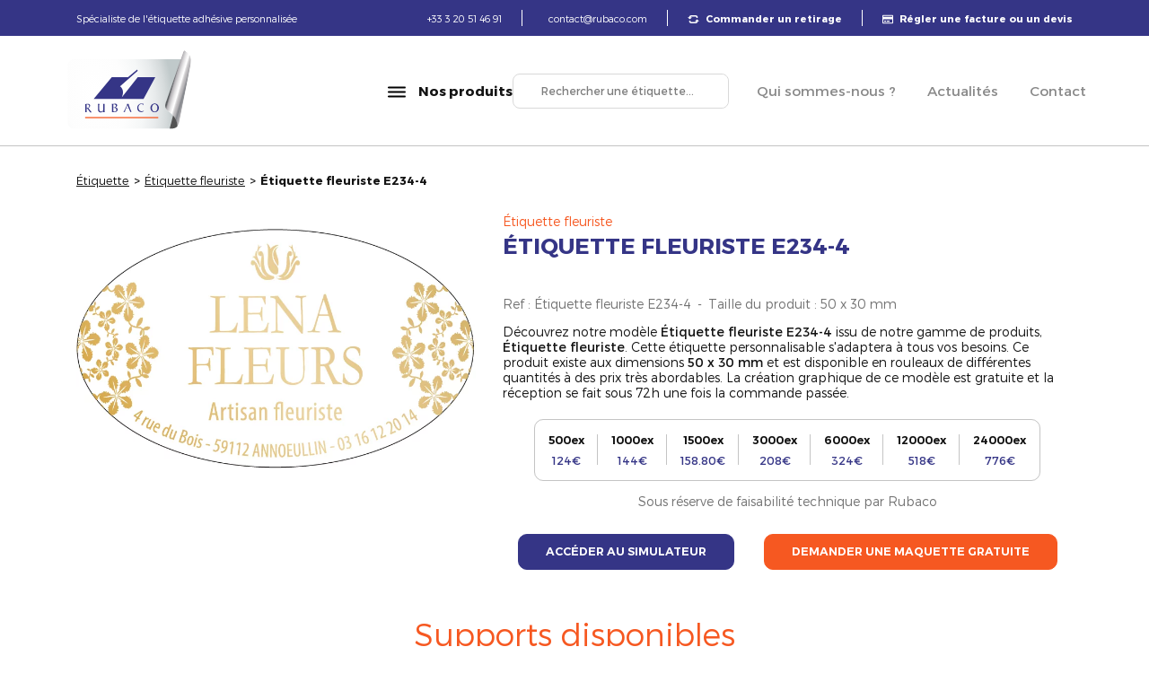

--- FILE ---
content_type: text/html; charset=UTF-8
request_url: https://www.rubaco-etiquettes.com/etiquette-fleuriste-e234-4
body_size: 54353
content:
<!DOCTYPE html>
<html lang="fr-FR"> <head><meta http-equiv="Content-Type" content="text/html;charset=UTF-8"><script>document.seraph_accel_usbpb=document.createElement;seraph_accel_izrbpb={add:function(b,a=10){void 0===this.a[a]&&(this.a[a]=[]);this.a[a].push(b)},a:{}}</script> <meta http-equiv="X-UA-Compatible" content="IE=edge"> <meta name="viewport" content="width=device-width, initial-scale=1, shrink-to-fit=no"> <meta name="theme-color" content="#303030"> <meta name="mobile-web-app-capable" content="yes"> <meta name="apple-mobile-web-app-capable" content="yes"> <meta name="apple-mobile-web-app-title" content="Rubaco"> <link rel="profile" href="https://gmpg.org/xfn/11"> <link rel="pingback" href="https://www.rubaco-etiquettes.com/xmlrpc.php"> <meta name="robots" content="index, follow, max-image-preview:large, max-snippet:-1, max-video-preview:-1"> <script data-cfasync="false" data-pagespeed-no-defer type="o/js-lzl">
	var gtm4wp_datalayer_name = "dataLayer";
	var dataLayer = dataLayer || [];
</script> <title>Étiquette fleuriste E234-4 personnalisée | 72h | Rubaco</title> <meta name="description" content="Étiquette fleuriste E234-4 personnalisable à votre charte. Impression nette, identification des bouquets, rendu soigné, livraison 72 h. Demandez un devis."> <link rel="canonical" href="https://www.rubaco-etiquettes.com/etiquette-fleuriste-e234-4"> <meta property="og:locale" content="fr_FR"> <meta property="og:type" content="article"> <meta property="og:title" content="Étiquette fleuriste E234-4 personnalisée | 72h | Rubaco"> <meta property="og:description" content="Étiquette fleuriste E234-4 personnalisable à votre charte. Impression nette, identification des bouquets, rendu soigné, livraison 72 h. Demandez un devis."> <meta property="og:url" content="https://www.rubaco-etiquettes.com/etiquette-fleuriste-e234-4"> <meta property="og:site_name" content="Rubaco"> <meta property="article:modified_time" content="2026-01-01T19:33:31+00:00"> <meta property="og:image" content="https://www.rubaco-etiquettes.com/wp-content/uploads/2020/05/Etiquette-adhesive-rubaco-fleuriste-E234-4.jpg"> <meta property="og:image:width" content="800"> <meta property="og:image:height" content="487"> <meta property="og:image:type" content="image/jpeg"> <meta name="twitter:card" content="summary_large_image"> <meta name="twitter:label1" content="Durée de lecture estimée"> <meta name="twitter:data1" content="1 minute"> <script type="application/ld+json" class="yoast-schema-graph">{"@context":"https://schema.org","@graph":[{"@type":"WebPage","@id":"https://www.rubaco-etiquettes.com/etiquette-fleuriste-e234-4","url":"https://www.rubaco-etiquettes.com/etiquette-fleuriste-e234-4","name":"Étiquette fleuriste E234-4 personnalisée | 72h | Rubaco","isPartOf":{"@id":"https://www.rubaco-etiquettes.com/#website"},"primaryImageOfPage":{"@id":"https://www.rubaco-etiquettes.com/etiquette-fleuriste-e234-4#primaryimage"},"image":{"@id":"https://www.rubaco-etiquettes.com/etiquette-fleuriste-e234-4#primaryimage"},"thumbnailUrl":"https://www.rubaco-etiquettes.com/wp-content/uploads/2020/05/Etiquette-adhesive-rubaco-fleuriste-E234-4.jpg","datePublished":"2019-01-25T08:11:53+00:00","dateModified":"2026-01-01T19:33:31+00:00","description":"Étiquette fleuriste E234-4 personnalisable à votre charte. Impression nette, identification des bouquets, rendu soigné, livraison 72 h. Demandez un devis.","breadcrumb":{"@id":"https://www.rubaco-etiquettes.com/etiquette-fleuriste-e234-4#breadcrumb"},"inLanguage":"fr-FR","potentialAction":[{"@type":"ReadAction","target":["https://www.rubaco-etiquettes.com/etiquette-fleuriste-e234-4"]}]},{"@type":"ImageObject","inLanguage":"fr-FR","@id":"https://www.rubaco-etiquettes.com/etiquette-fleuriste-e234-4#primaryimage","url":"https://www.rubaco-etiquettes.com/wp-content/uploads/2020/05/Etiquette-adhesive-rubaco-fleuriste-E234-4.jpg","contentUrl":"https://www.rubaco-etiquettes.com/wp-content/uploads/2020/05/Etiquette-adhesive-rubaco-fleuriste-E234-4.jpg","width":800,"height":487,"caption":"Etiquette adhesive rubaco fleuriste E234 4"},{"@type":"BreadcrumbList","@id":"https://www.rubaco-etiquettes.com/etiquette-fleuriste-e234-4#breadcrumb","itemListElement":[{"@type":"ListItem","position":1,"name":"Étiquette","item":"https://www.rubaco-etiquettes.com/"},{"@type":"ListItem","position":2,"name":"Étiquette fleuriste E234-4"}]},{"@type":"WebSite","@id":"https://www.rubaco-etiquettes.com/#website","url":"https://www.rubaco-etiquettes.com/","name":"Rubaco","description":"Etiquette adhésive personnalisée","potentialAction":[{"@type":"SearchAction","target":{"@type":"EntryPoint","urlTemplate":"https://www.rubaco-etiquettes.com/?s={search_term_string}"},"query-input":{"@type":"PropertyValueSpecification","valueRequired":true,"valueName":"search_term_string"}}],"inLanguage":"fr-FR"}]}</script> <link rel="alternate" title="oEmbed (JSON)" type="application/json+oembed" href="https://www.rubaco-etiquettes.com/wp-json/oembed/1.0/embed?url=https%3A%2F%2Fwww.rubaco-etiquettes.com%2Fetiquette-fleuriste-e234-4"> <link rel="alternate" title="oEmbed (XML)" type="text/xml+oembed" href="https://www.rubaco-etiquettes.com/wp-json/oembed/1.0/embed?url=https%3A%2F%2Fwww.rubaco-etiquettes.com%2Fetiquette-fleuriste-e234-4&amp;format=xml">          <script async src="https://www.rubaco-etiquettes.com/wp-content/plugins/burst-statistics/assets/js/timeme/timeme.min.js?ver=1768295422" id="burst-timeme-js" type="o/js-lzl"></script> <script async src="https://www.rubaco-etiquettes.com/wp-content/uploads/burst/js/burst.min.js?ver=1768727427" id="burst-js" type="o/js-lzl"></script> <script src="https://www.rubaco-etiquettes.com/wp-includes/js/jquery/jquery.min.js?ver=3.7.1" id="jquery-core-js" type="o/js-lzl"></script> <script src="https://www.rubaco-etiquettes.com/wp-includes/js/jquery/jquery-migrate.min.js?ver=3.4.1" id="jquery-migrate-js" type="o/js-lzl"></script> <script src="https://www.rubaco-etiquettes.com/wp-content/plugins/ba-wash/public/js/ba-wash-public.js?ver=1.0.0" id="ba-wash-js" type="o/js-lzl"></script> <link rel="https://api.w.org/" href="https://www.rubaco-etiquettes.com/wp-json/"> <script data-cfasync="false" data-pagespeed-no-defer type="o/js-lzl">
	var dataLayer_content = {"pagePostType":"model","pagePostType2":"single-model","pagePostAuthor":"rubaco_admin"};
	dataLayer.push( dataLayer_content );
</script> <script data-cfasync="false" data-pagespeed-no-defer type="o/js-lzl">
(function(w,d,s,l,i){w[l]=w[l]||[];w[l].push({'gtm.start':
new Date().getTime(),event:'gtm.js'});var f=d.getElementsByTagName(s)[0],
j=d.createElement(s),dl=l!='dataLayer'?'&l='+l:'';j.async=true;j.src=
'//www.googletagmanager.com/gtm.js?id='+i+dl;f.parentNode.insertBefore(j,f);
})(window,document,'script','dataLayer','GTM-TBVZ65QX');
</script> <script type="o/js-lzl">
			document.documentElement.className = document.documentElement.className.replace('no-js', 'js');
		</script>  <script type="o/js-lzl">(function(w,d,s,l,i){w[l]=w[l]||[];w[l].push({'gtm.start':
		new Date().getTime(),event:'gtm.js'});var f=d.getElementsByTagName(s)[0],
		j=d.createElement(s),dl=l!='dataLayer'?'&l='+l:'';j.async=true;j.src=
		'https://www.googletagmanager.com/gtm.js?id='+i+dl;f.parentNode.insertBefore(j,f);
	})(window,document,'script','dataLayer','GTM-KQTBVKH');</script> <script type="application/ld+json">{"@context":"http:\/\/schema.org","mainEntityOfPage":"https:\/\/www.rubaco-etiquettes.com\/etiquette-fleuriste-e234-4","@type":"Product","name":"\u00c9tiquette fleuriste E234-4","offers":{"url":"https:\/\/www.rubaco-etiquettes.com\/etiquette-fleuriste-e234-4","price":"124","priceCurrency":"EUR"},"brand":{"@id":"https:\/\/www.rubaco-etiquettes.com","@type":"Organization","name":"Rubaco","logo":"https:\/\/www.rubaco-etiquettes.com\/wp-content\/themes\/rubaco\/assets\/images\/logos\/logo-rubaco.svg"},"image":{"@type":"ImageObject","url":"https:\/\/www.rubaco-etiquettes.com\/wp-content\/uploads\/2020\/05\/Etiquette-adhesive-rubaco-fleuriste-E234-4.jpg","width":800,"height":487},"description":"D&eacute;couvrez notre mod&egrave;le &Eacute;tiquette fleuriste E234-4 issu de notre gamme de produits, &Eacute;tiquette fleuriste. Cette &eacute;tiquette personnalisable s&#039;adaptera &agrave; tous vos besoins. Ce produit existe aux dimensions 50 x 30 mm et est disponible en rouleaux de diff&eacute;rentes quantit&eacute;s &agrave; des prix tr&egrave;s abordables. La cr&eacute;ation graphique de ce mod&egrave;le est gratuite et la r&eacute;ception se fait sous 72h une fois la commande pass&eacute;e."}</script><link rel="apple-touch-icon" sizes="180x180" href="https://www.rubaco-etiquettes.com/wp-content/themes/rubaco/assets/images/favicons/apple-touch-icon.png"><link rel="icon" type="image/png" sizes="32x32" href="https://www.rubaco-etiquettes.com/wp-content/themes/rubaco/assets/images/favicons/favicon-32x32.png"><link rel="icon" type="image/png" sizes="16x16" href="https://www.rubaco-etiquettes.com/wp-content/themes/rubaco/assets/images/favicons/favicon-16x16.png"><link rel="manifest" href="https://www.rubaco-etiquettes.com/wp-content/themes/rubaco/assets/images/favicons/site.webmanifest"><meta name="msapplication-TileColor" content="#da532c"><meta name="theme-color" content="#ffffff"> <link rel="preconnect" href="https://fonts.gstatic.com" crossorigin>   <script type="application/ld+json">{
    "@context": "https://schema.org/",
    "@type": "Product",
    "name": "Étiquette fleuriste E234-4",
    "image": [
        "https://www.rubaco-etiquettes.com/wp-content/uploads/2020/05/Etiquette-adhesive-rubaco-fleuriste-E234-4.jpg"
    ],
    "description": "Découvrez notre modèle <span class='font-regular'>Étiquette fleuriste E234-4</span> issu de notre gamme de produits, <span class='font-regular'>Étiquette fleuriste</span>. Cette étiquette personnalisable s'adaptera à tous vos besoins. Ce produit existe aux dimensions <span class='font-regular'>50 x 30 mm</span> et est disponible en rouleaux de différentes quantités à des prix très abordables. La création graphique de ce modèle est gratuite et la réception se fait sous 72h une fois la commande passée.",
    "sku": "Étiquette fleuriste E234-4",
    "brand": {
        "@type": "Brand",
        "name": "Rubaco",
        "logo": "https://www.rubaco-etiquettes.com/wp-content/themes/rubaco/assets/images/logos/logo-rubaco.svg"
    },
    "noGTIN": true,
    "offers": {
        "@type": "Offer",
        "url": "https://www.rubaco-etiquettes.com/etiquette-fleuriste-e234-4",
        "priceCurrency": "EUR",
        "price": "124",
        "priceValidUntil": "2026-12-31",
        "itemCondition": "https://schema.org/NewCondition",
        "availability": "https://schema.org/InStock",
        "multipack": "500"
    },
    "aggregateRating": {
        "@type": "AggregateRating",
        "ratingValue": 4,
        "ratingCount": 452
    },
    "width": "30",
    "height": "50"
}</script><noscript><style>.lzl{display:none!important;}</style></noscript><style>img.lzl,img.lzl-ing{opacity:0.01;}img.lzl-ed{transition:opacity .25s ease-in-out;}</style><style>.lazyload,.lazyloading{max-width:100%}</style><link rel="stylesheet/lzl-nc" href="data:text/css,"><noscript lzl=""><link rel="stylesheet" href="data:text/css,"></noscript><style id="wp-img-auto-sizes-contain-inline-css">img:is([sizes=auto i],[sizes^="auto," i]){contain-intrinsic-size:3000px 1500px}</style><style id="wp-block-library-inline-css">:root{--wp-block-synced-color:#7a00df;--wp-block-synced-color--rgb:122,0,223;--wp-bound-block-color:var(--wp-block-synced-color);--wp-editor-canvas-background:#ddd;--wp-admin-theme-color:#007cba;--wp-admin-theme-color--rgb:0,124,186;--wp-admin-theme-color-darker-10:#006ba1;--wp-admin-theme-color-darker-10--rgb:0,107,160.5;--wp-admin-theme-color-darker-20:#005a87;--wp-admin-theme-color-darker-20--rgb:0,90,135;--wp-admin-border-width-focus:2px}@media (min-resolution:192dpi){:root{--wp-admin-border-width-focus:1.5px}}:root{--wp--preset--font-size--normal:16px;--wp--preset--font-size--huge:42px}#end-resizable-editor-section{display:none}.screen-reader-text{border:0;clip-path:inset(50%);height:1px;margin:-1px;overflow:hidden;padding:0;position:absolute;width:1px;word-wrap:normal!important}.screen-reader-text:focus{background-color:#ddd;clip-path:none;color:#444;display:block;font-size:1em;height:auto;left:5px;line-height:normal;padding:15px 23px 14px;text-decoration:none;top:5px;width:auto;z-index:100000}html :where([style*=border-top-color]){border-top-style:solid}html :where([style*=border-right-color]){border-right-style:solid}html :where([style*=border-bottom-color]){border-bottom-style:solid}html :where([style*=border-left-color]){border-left-style:solid}html :where([style*=border-width]){border-style:solid}html :where([style*=border-top-width]){border-top-style:solid}html :where([style*=border-right-width]){border-right-style:solid}html :where([style*=border-bottom-width]){border-bottom-style:solid}html :where([style*=border-left-width]){border-left-style:solid}html :where(img[class*=wp-image-]){height:auto;max-width:100%}</style><link id="wp-block-library-inline-css-nonCrit" rel="stylesheet/lzl-nc" href="/wp-content/cache/seraphinite-accelerator/s/m/d/css/f6c5f8b390919a0310609a59a22954ac.73e.css"><noscript lzl=""><link rel="stylesheet" href="/wp-content/cache/seraphinite-accelerator/s/m/d/css/f6c5f8b390919a0310609a59a22954ac.73e.css"></noscript><style id="global-styles-inline-css">:root{--wp--preset--aspect-ratio--square:1;--wp--preset--aspect-ratio--4-3:4/3;--wp--preset--aspect-ratio--3-4:3/4;--wp--preset--aspect-ratio--3-2:3/2;--wp--preset--aspect-ratio--2-3:2/3;--wp--preset--aspect-ratio--16-9:16/9;--wp--preset--aspect-ratio--9-16:9/16;--wp--preset--color--black:#000;--wp--preset--color--cyan-bluish-gray:#abb8c3;--wp--preset--color--white:#fff;--wp--preset--color--pale-pink:#f78da7;--wp--preset--color--vivid-red:#cf2e2e;--wp--preset--color--luminous-vivid-orange:#ff6900;--wp--preset--color--luminous-vivid-amber:#fcb900;--wp--preset--color--light-green-cyan:#7bdcb5;--wp--preset--color--vivid-green-cyan:#00d084;--wp--preset--color--pale-cyan-blue:#8ed1fc;--wp--preset--color--vivid-cyan-blue:#0693e3;--wp--preset--color--vivid-purple:#9b51e0;--wp--preset--gradient--vivid-cyan-blue-to-vivid-purple:linear-gradient(135deg,#0693e3 0%,#9b51e0 100%);--wp--preset--gradient--light-green-cyan-to-vivid-green-cyan:linear-gradient(135deg,#7adcb4 0%,#00d082 100%);--wp--preset--gradient--luminous-vivid-amber-to-luminous-vivid-orange:linear-gradient(135deg,#fcb900 0%,#ff6900 100%);--wp--preset--gradient--luminous-vivid-orange-to-vivid-red:linear-gradient(135deg,#ff6900 0%,#cf2e2e 100%);--wp--preset--gradient--very-light-gray-to-cyan-bluish-gray:linear-gradient(135deg,#eee 0%,#a9b8c3 100%);--wp--preset--gradient--cool-to-warm-spectrum:linear-gradient(135deg,#4aeadc 0%,#9778d1 20%,#cf2aba 40%,#ee2c82 60%,#fb6962 80%,#fef84c 100%);--wp--preset--gradient--blush-light-purple:linear-gradient(135deg,#ffceec 0%,#9896f0 100%);--wp--preset--gradient--blush-bordeaux:linear-gradient(135deg,#fecda5 0%,#fe2d2d 50%,#6b003e 100%);--wp--preset--gradient--luminous-dusk:linear-gradient(135deg,#ffcb70 0%,#c751c0 50%,#4158d0 100%);--wp--preset--gradient--pale-ocean:linear-gradient(135deg,#fff5cb 0%,#b6e3d4 50%,#33a7b5 100%);--wp--preset--gradient--electric-grass:linear-gradient(135deg,#caf880 0%,#71ce7e 100%);--wp--preset--gradient--midnight:linear-gradient(135deg,#020381 0%,#2874fc 100%);--wp--preset--font-size--small:13px;--wp--preset--font-size--medium:20px;--wp--preset--font-size--large:36px;--wp--preset--font-size--x-large:42px;--wp--preset--spacing--20:.44rem;--wp--preset--spacing--30:.67rem;--wp--preset--spacing--40:1rem;--wp--preset--spacing--50:1.5rem;--wp--preset--spacing--60:2.25rem;--wp--preset--spacing--70:3.38rem;--wp--preset--spacing--80:5.06rem;--wp--preset--shadow--natural:6px 6px 9px rgba(0,0,0,.2);--wp--preset--shadow--deep:12px 12px 50px rgba(0,0,0,.4);--wp--preset--shadow--sharp:6px 6px 0px rgba(0,0,0,.2);--wp--preset--shadow--outlined:6px 6px 0px -3px #fff,6px 6px #000;--wp--preset--shadow--crisp:6px 6px 0px #000}</style><link id="global-styles-inline-css-nonCrit" rel="stylesheet/lzl-nc" href="/wp-content/cache/seraphinite-accelerator/s/m/d/css/d4834c20e59add359487bef239b73c43.15fa.css"><noscript lzl=""><link rel="stylesheet" href="/wp-content/cache/seraphinite-accelerator/s/m/d/css/d4834c20e59add359487bef239b73c43.15fa.css"></noscript><style id="classic-theme-styles-inline-css"></style><link id="classic-theme-styles-inline-css-nonCrit" rel="stylesheet/lzl-nc" href="/wp-content/cache/seraphinite-accelerator/s/m/d/css/20b431ab6ecd62bdb35135b32eb9456a.100.css"><noscript lzl=""><link rel="stylesheet" href="/wp-content/cache/seraphinite-accelerator/s/m/d/css/20b431ab6ecd62bdb35135b32eb9456a.100.css"></noscript><link rel="stylesheet/lzl-nc" id="ba-wash-css" href="data:text/css," media="all"><noscript lzl=""><link rel="stylesheet" href="data:text/css," media="all"></noscript><style id="wpdreams-asl-basic-css-crit" media="all">@keyframes aslAnFadeInDrop{0%{opacity:0;transform:translate(0,-50px)}100%{opacity:1;transform:translate(0,0)}}@-webkit-keyframes aslAnFadeInDrop{0%{opacity:0;transform:translate(0,-50px);-webkit-transform:translate(0,-50px)}100%{opacity:1;transform:translate(0,0);-webkit-transform:translate(0,0)}}@keyframes aslAnFadeOutDrop{0%{opacity:1;transform:translate(0,0);-webkit-transform:translate(0,0)}100%{opacity:0;transform:translate(0,-50px);-webkit-transform:translate(0,-50px)}}@-webkit-keyframes aslAnFadeOutDrop{0%{opacity:1;transform:translate(0,0);-webkit-transform:translate(0,0)}100%{opacity:0;transform:translate(0,-50px);-webkit-transform:translate(0,-50px)}}.hiddend{display:none!important}div.asl_w,div.asl_w *,div.asl_r,div.asl_r *,div.asl_s,div.asl_s *{-webkit-box-sizing:content-box;-moz-box-sizing:content-box;-ms-box-sizing:content-box;-o-box-sizing:content-box;box-sizing:content-box;padding:0;margin:0;border:0;border-radius:0;text-transform:none;text-shadow:none;box-shadow:none;text-decoration:none;text-align:left;letter-spacing:normal}div.asl_r,div.asl_r *{-webkit-touch-callout:none;-webkit-user-select:none;-khtml-user-select:none;-moz-user-select:none;-ms-user-select:none;user-select:none}div.asl_r{box-sizing:border-box;margin:12px 0 0}div.asl_m .proinput input::-ms-clear{display:none!important;width:0!important;height:0!important}div.asl_m .proinput input::-ms-reveal{display:none!important;width:0!important;height:0!important}div.asl_m input[type=search]::-webkit-search-decoration,div.asl_m input[type=search]::-webkit-search-cancel-button,div.asl_m input[type=search]::-webkit-search-results-button,div.asl_m input[type=search]::-webkit-search-results-decoration{display:none}div.asl_m input[type=search]{appearance:auto!important;-webkit-appearance:none!important}.hiddend{display:none}div.asl_m textarea:focus,div.asl_m input:focus{outline:none}div.asl_m{width:100%;height:auto;border-radius:0;background:rgba(255,255,255,0);overflow:hidden;position:relative;z-index:200}div.asl_m .probox{width:auto;border-radius:5px;background:#fff;overflow:hidden;border:1px solid #fff;box-shadow:1px 0 3px #ccc inset;display:-webkit-flex;display:flex;-webkit-flex-direction:row;flex-direction:row}div.asl_m .probox .proinput{width:1px;height:100%;margin:0 0 0 10px;padding:0 5px;float:left;box-shadow:none;position:relative;flex:1 1 auto;-webkit-flex:1 1 auto;order:5;-webkit-order:5}div.asl_m .probox .proinput form{height:100%;margin:0!important;padding:0!important;display:block!important;max-width:unset!important}div.asl_m .probox .proinput input:before,div.asl_m .probox .proinput input:after,div.asl_m .probox .proinput form:before,div.asl_m .probox .proinput form:after{display:none}div.asl_m .probox .proinput input{height:28px;border:0;background:0 0;width:100%;box-shadow:none;margin:-1px;padding:0;left:0;line-height:normal!important;display:block;min-height:unset;max-height:unset}div.asl_m .probox .proinput input::-webkit-input-placeholder{opacity:.85}div.asl_m .probox .proinput input::-moz-placeholder{opacity:.85}div.asl_m .probox .proinput input:-ms-input-placeholder{opacity:.85}div.asl_m .probox .proinput input:-moz-placeholder{opacity:.85}div.asl_m .proinput input.orig{padding:0!important;margin:0!important;background:0 0!important;border:none!important;background-color:transparent!important;box-shadow:none!important;z-index:10;position:relative}div.asl_m .proinput input.autocomplete{padding:0!important;margin:0;background:0 0!important;border:none!important;background-color:transparent!important;box-shadow:none!important;opacity:.2}div.asl_m .probox .proinput input.autocomplete{border:0;background:0 0;width:100%;box-shadow:none;margin:0;margin-top:-28px!important;padding:0;left:0;position:relative;z-index:9}div.asl_m .probox .proloading,div.asl_m .probox .proclose,div.asl_m .probox .promagnifier,div.asl_m .probox .prosettings{width:20px;height:20px;background:0 0;background-size:20px 20px;float:right;box-shadow:none;margin:0;padding:0;text-align:center;flex:0 0 auto;-webkit-flex:0 0 auto;z-index:100}div.asl_m .probox .promagnifier{order:10;-webkit-order:10}div.asl_m .probox .prosettings{order:1;-webkit-order:1}div.asl_m .probox .proloading,div.asl_m .probox .proclose{background-position:center center;display:none;background-size:auto;background-repeat:no-repeat;background-color:transparent;order:6;-webkit-order:6}div.asl_m .probox .proclose{position:relative;cursor:pointer}div.asl_m .probox .promagnifier .innericon,div.asl_m .probox .prosettings .innericon,div.asl_m .probox .proclose .innericon{background-size:20px 20px;background-position:center center;background-repeat:no-repeat;background-color:transparent;width:100%;height:100%;text-align:center;overflow:hidden;line-height:initial;display:block}div.asl_m .probox .promagnifier .innericon svg,div.asl_m .probox .prosettings .innericon svg,div.asl_m .probox .proloading svg{height:100%;width:22px;vertical-align:baseline;display:inline-block}div.asl_m .probox .proloading{padding:2px;box-sizing:border-box}div.asl_m .probox div.asl_loader,div.asl_m .probox div.asl_loader *{box-sizing:border-box!important;margin:0;padding:0;box-shadow:none}div.asl_m .probox div.asl_loader{box-sizing:border-box;display:flex;flex:0 1 auto;flex-direction:column;flex-grow:0;flex-shrink:0;flex-basis:28px;max-width:100%;max-height:100%;width:100%;height:100%;align-items:center;justify-content:center}div.asl_m .probox div.asl_loader-inner{width:100%;margin:0 auto;text-align:center;height:100%}@-webkit-keyframes rotate-simple{0%{-webkit-transform:rotate(0deg);transform:rotate(0deg)}50%{-webkit-transform:rotate(180deg);transform:rotate(180deg)}100%{-webkit-transform:rotate(360deg);transform:rotate(360deg)}}@keyframes rotate-simple{0%{-webkit-transform:rotate(0deg);transform:rotate(0deg)}50%{-webkit-transform:rotate(180deg);transform:rotate(180deg)}100%{-webkit-transform:rotate(360deg);transform:rotate(360deg)}}div.asl_m .probox div.asl_simple-circle{margin:0;height:100%;width:100%;animation:rotate-simple .8s infinite linear;-webkit-animation:rotate-simple .8s infinite linear;border:4px solid #fff;border-right-color:transparent!important;border-radius:50%;box-sizing:border-box}div.asl_m .probox .proclose svg{background:#333;border-radius:50%;position:absolute;top:50%;width:20px;height:20px;margin-top:-10px;left:50%;margin-left:-10px;fill:#fefefe;padding:4px;box-sizing:border-box;box-shadow:0 0 0 2px rgba(255,255,255,.9)}div.asl_r *{text-decoration:none;text-shadow:none}div.asl_r .results{overflow:hidden;width:auto;height:0;margin:0;padding:0}div.asl_r p.showmore{text-align:center;padding:0;margin:0;font-weight:400;font-family:Open Sans;color:#055e94;font-size:12px;line-height:30px;text-shadow:0 0 0 rgba(255,255,255,0);background-color:#fff;margin-top:3px;cursor:pointer}div.asl_r p.showmore span{font-weight:400;font-family:Open Sans;color:#055e94;font-size:12px;line-height:30px;text-shadow:0 0 0 rgba(255,255,255,0);display:block;text-align:center;cursor:pointer}div.asl_r .resdrg{height:auto}div.asl_s.searchsettings{width:200px;height:auto;position:absolute;display:none;z-index:1101;border-radius:0 0 3px 3px;visibility:hidden;padding:0}div.asl_s.searchsettings form{display:flex;flex-wrap:wrap;margin:0 0 12px!important;padding:0!important}div.asl_s.searchsettings .asl_option_inner{margin:2px 10px 0;*padding-bottom:10px}div.asl_s.searchsettings .asl_option_label{font-size:14px;line-height:20px!important;margin:0;width:150px;text-shadow:none;padding:0;min-height:20px;border:none;background:0 0;float:none}div.asl_s.searchsettings .asl_option_inner input[type=checkbox]{display:none!important}div.asl_s.searchsettings .asl_option{display:flex;flex-direction:row;-webkit-flex-direction:row;align-items:flex-start;margin:0 0 10px;cursor:pointer}div.asl_s.searchsettings .asl_option.asl-o-last,div.asl_s.searchsettings .asl_option:last-child{margin-bottom:0}div.asl_s.searchsettings .asl_option_inner{width:17px;height:17px;position:relative;flex-grow:0;-webkit-flex-grow:0;flex-shrink:0;-webkit-flex-shrink:0}div.asl_s.searchsettings .asl_option_inner .asl_option_checkbox{cursor:pointer;position:absolute;width:17px;height:17px;top:0;padding:0;border-radius:2px;-webkit-box-shadow:inset 0 1px 1px rgba(0,0,0,.5),0 1px 0 rgba(255,255,255,.2);-moz-box-shadow:inset 0 1px 1px rgba(0,0,0,.5),0 1px 0 rgba(255,255,255,.2);box-shadow:inset 0 1px 1px rgba(0,0,0,.5),0 1px 0 rgba(255,255,255,.2);overflow:hidden;font-size:0!important;color:rgba(0,0,0,0)}div.asl_r.vertical .results,div.asl_s.searchsettings .asl_sett_scroll{scrollbar-width:thin;scrollbar-color:rgba(0,0,0,.5) transparent}div.asl_r.vertical .results{scrollbar-color:rgba(0,0,0,.5) #fff}div.asl_r.vertical .results::-webkit-scrollbar{width:10px}div.asl_s.searchsettings .asl_sett_scroll::-webkit-scrollbar{width:6px}div.asl_s.searchsettings .asl_sett_scroll::-webkit-scrollbar-track{background:0 0;box-shadow:inset 0 0 12px 12px transparent;border:none}div.asl_r.vertical .results::-webkit-scrollbar-track{background:#fff;box-shadow:inset 0 0 12px 12px transparent;border:solid 2px transparent}div.asl_r.vertical .results::-webkit-scrollbar-thumb,div.asl_s.searchsettings .asl_sett_scroll::-webkit-scrollbar-thumb{background:0 0;box-shadow:inset 0 0 12px 12px rgba(0,0,0,0);border:solid 2px transparent;border-radius:12px}div.asl_s.searchsettings .asl_sett_scroll::-webkit-scrollbar-thumb{border:none}div.asl_r.vertical:hover .results::-webkit-scrollbar-thumb,div.asl_s.searchsettings:hover .asl_sett_scroll::-webkit-scrollbar-thumb{box-shadow:inset 0 0 12px 12px rgba(0,0,0,.5)}@media (hover:none),(max-width:500px){div.asl_r.vertical .results::-webkit-scrollbar-thumb,div.asl_s.searchsettings .asl_sett_scroll::-webkit-scrollbar-thumb{box-shadow:inset 0 0 12px 12px rgba(0,0,0,.5)}}div.asl_s.searchsettings .asl_option_inner .asl_option_checkbox:after{opacity:0;font-family:"aslsicons2";content:"";font-weight:400!important;background:0 0;border:none!important;box-sizing:content-box;color:#fff;height:100%;width:100%;padding:0!important;margin:1px 0 0!important;line-height:17px;text-align:center;text-decoration:none;text-shadow:none;display:block;font-size:11px!important;position:absolute;top:0;left:0;z-index:1}div.asl_s.searchsettings .asl_option_inner .asl_option_checkbox:hover::after{opacity:.3}div.asl_s.searchsettings .asl_option_inner input[type=checkbox]:checked+.asl_option_checkbox:after{opacity:1}div.asl_s.searchsettings fieldset{position:relative;float:left}div.asl_s.searchsettings fieldset{background:0 0;font-size:.9em;margin:12px 0 0!important;padding:0;width:192px}div.asl_s.searchsettings fieldset .asl_option_label{width:130px;display:block}div.asl_s.searchsettings form fieldset legend{padding:5px 0 8px 10px}#asl_hidden_data{display:none!important}</style><link rel="stylesheet/lzl-nc" id="wpdreams-asl-basic-css" href="https://www.rubaco-etiquettes.com/wp-content/cache/seraphinite-accelerator/s/m/d/css/6a10c26aa14c59d7732931e92a003990.1810.css" media="all"><noscript lzl=""><link rel="stylesheet" href="https://www.rubaco-etiquettes.com/wp-content/cache/seraphinite-accelerator/s/m/d/css/6a10c26aa14c59d7732931e92a003990.1810.css" media="all"></noscript><style id="wpdreams-asl-basic-inline-css">.asl_w_container{width:100%;margin:0;min-width:200px}div[id*=ajaxsearchlite].asl_m{width:100%}div[id*=ajaxsearchlite].asl_r .results{max-height:none}div[id*=ajaxsearchlite].asl_r{position:absolute}.asl_w,.asl_w *{font-family:inherit!important}.asl_m input[type=search]::placeholder{font-family:inherit!important}.asl_m input[type=search]::-webkit-input-placeholder{font-family:inherit!important}.asl_m input[type=search]::-moz-placeholder{font-family:inherit!important}.asl_m input[type=search]:-ms-input-placeholder{font-family:inherit!important}</style><link id="wpdreams-asl-basic-inline-css-nonCrit" rel="stylesheet/lzl-nc" href="/wp-content/cache/seraphinite-accelerator/s/m/d/css/e7b1b4f8254bcfbcb2741f46f3e30e98.2e0.css"><noscript lzl=""><link rel="stylesheet" href="/wp-content/cache/seraphinite-accelerator/s/m/d/css/e7b1b4f8254bcfbcb2741f46f3e30e98.2e0.css"></noscript><style id="wpdreams-asl-instance-css-crit" media="all">div.asl_w{width:100%;height:auto;border-radius:5px;border-radius:0 0 0 0;background-color:transparent;overflow:hidden;border:0 solid #b5b5b5;box-shadow:none}#ajaxsearchlite1 .probox,div.asl_w .probox{margin:0;padding:8px;height:28px;background-color:#fff;border:2px solid #1e1e1e;border-radius:0 0 0 0;border-radius:30px;box-shadow:0 0 0 0 #b5b5b5 inset}#ajaxsearchlite1 .probox .proinput,div.asl_w .probox .proinput{font-weight:400;font-family:Open Sans;color:#000!important;font-size:12px;line-height:normal!important;text-shadow:0 0 0 rgba(255,255,255,0)}#ajaxsearchlite1 .probox .proinput input,div.asl_w .probox .proinput input{font-weight:400;font-family:Open Sans;color:#000!important;font-size:12px;line-height:normal!important;text-shadow:0 0 0 rgba(255,255,255,0);border:0;box-shadow:none}div.asl_w .probox .proinput input::-webkit-input-placeholder{font-weight:400;font-family:Open Sans;color:rgba(0,0,0,.6)!important;text-shadow:0 0 0 rgba(255,255,255,0)}div.asl_w .probox .proinput input::-moz-placeholder{font-weight:400;font-family:Open Sans;color:rgba(0,0,0,.6)!important;text-shadow:0 0 0 rgba(255,255,255,0)}div.asl_w .probox .proinput input:-ms-input-placeholder{font-weight:400;font-family:Open Sans;color:rgba(0,0,0,.6)!important;text-shadow:0 0 0 rgba(255,255,255,0)}div.asl_w .probox .proinput input:-moz-placeholder{font-weight:400;font-family:Open Sans;color:rgba(0,0,0,.6)!important;text-shadow:0 0 0 rgba(255,255,255,0)}div.asl_w .probox .proinput input.autocomplete{font-weight:400;font-family:Open Sans;color:#000;font-size:12px;line-height:normal!important;text-shadow:0 0 0 rgba(255,255,255,0)}div.asl_w .probox .proloading,div.asl_w .probox .proclose,div.asl_w .probox .promagnifier,div.asl_w .probox .prosettings{width:28px;height:28px}div.asl_w .probox .promagnifier .innericon svg{fill:#363636}div.asl_w .probox div.asl_simple-circle{border:4px solid #000}div.asl_w .probox .prosettings .innericon svg{fill:#363636}div.asl_w .probox .promagnifier{width:28px;height:28px;background-image:-o-linear-gradient(180deg,rgba(255,255,255,0),rgba(255,255,255,0));background-image:-ms-linear-gradient(180deg,rgba(255,255,255,0),rgba(255,255,255,0));background-image:-webkit-linear-gradient(180deg,rgba(255,255,255,0),rgba(255,255,255,0));background-image:linear-gradient(180deg,rgba(255,255,255,0),rgba(255,255,255,0));background-position:center center;background-position:center center;background-repeat:no-repeat;background-repeat:no-repeat;border:0 solid #fff;border-radius:0 0 0 0;box-shadow:-1px 1px 0 0 rgba(255,255,255,.64) inset;cursor:pointer;cursor:pointer;background-size:100% 100%}div.asl_w .probox div.prosettings{width:28px;height:28px;background-image:-o-linear-gradient(175deg,rgba(255,255,255,0),rgba(255,255,255,0));background-image:-ms-linear-gradient(175deg,rgba(255,255,255,0),rgba(255,255,255,0));background-image:-webkit-linear-gradient(175deg,rgba(255,255,255,0),rgba(255,255,255,0));background-image:linear-gradient(175deg,rgba(255,255,255,0),rgba(255,255,255,0));background-position:center center;background-repeat:no-repeat;float:right;border:0 solid #fff;border-radius:0 0 0 0;box-shadow:0 1px 0 0 rgba(255,255,255,.64) inset;cursor:pointer;background-size:100% 100%;order:7;-webkit-order:7}div.asl_r{position:absolute;z-index:1100}div.asl_r.vertical{padding:4px;background:#fff;border-radius:3px;border-radius:0 0 0 0;border:0 solid #b5b5b5;box-shadow:0 0 3px -1px rgba(0,0,0,.3);visibility:hidden;display:none}div.asl_r p.showmore span{border:1px solid #eaeaea}div.asl_s.searchsettings{background:#fff;box-shadow:1px 1px 0 1px #1e1e1e}div.asl_s.searchsettings .asl_option_label{font-weight:700;font-family:Open Sans;color:#2b2b2b;font-size:12px;line-height:15px;text-shadow:0 0 0 rgba(255,255,255,0)}div.asl_s.searchsettings .asl_option_inner .asl_option_checkbox{background-image:linear-gradient(180deg,#222,#36373a);background-image:-webkit-linear-gradient(180deg,#222,#36373a);background-image:-moz-linear-gradient(180deg,#222,#36373a);background-image:-o-linear-gradient(180deg,#222,#36373a);background-image:-ms-linear-gradient(180deg,#222,#36373a)}div.asl_s.searchsettings fieldset legend{padding:5px 0 0 10px;margin:0;font-weight:400;font-family:Open Sans;color:#474747;font-size:13px;line-height:15px;text-shadow:0 0 0 rgba(255,255,255,0)}</style><link rel="stylesheet/lzl-nc" id="wpdreams-asl-instance-css" href="https://www.rubaco-etiquettes.com/wp-content/cache/seraphinite-accelerator/s/m/d/css/d7e589cbb8d415e78c60925862ce6058.80e.css" media="all"><noscript lzl=""><link rel="stylesheet" href="https://www.rubaco-etiquettes.com/wp-content/cache/seraphinite-accelerator/s/m/d/css/d7e589cbb8d415e78c60925862ce6058.80e.css" media="all"></noscript><style id="main-styles-css-crit" media="all">@font-face{font-family:swiper-icons;src:url("/wp-content/cache/seraphinite-accelerator/s/m/d/font/45c7526dfc7fbcec23f42f2091b55a12.660.woff") format("woff");font-weight:400;font-style:normal;font-display:swap}:root{--swiper-theme-color:#007aff}.swiper-container{margin-left:auto;margin-right:auto;position:relative;overflow:hidden;list-style:none;padding:0;z-index:1}.swiper-wrapper{position:relative;width:100%;height:100%;z-index:1;display:-webkit-box;display:-ms-flexbox;display:flex;-webkit-transition-property:-webkit-transform;transition-property:-webkit-transform;transition-property:transform;transition-property:transform,-webkit-transform;-webkit-box-sizing:content-box;box-sizing:content-box}.swiper-container-android .swiper-slide,.swiper-wrapper{-webkit-transform:translateZ(0);transform:translateZ(0)}.swiper-slide{-ms-flex-negative:0;flex-shrink:0;width:100%;height:100%;position:relative;-webkit-transition-property:-webkit-transform;transition-property:-webkit-transform;transition-property:transform;transition-property:transform,-webkit-transform}:root{--swiper-navigation-size:44px}.swiper-button-next,.swiper-button-prev{position:absolute;top:50%;width:calc(var(--swiper-navigation-size) / 44 * 27);height:var(--swiper-navigation-size);margin-top:calc(-1 * var(--swiper-navigation-size) / 2);z-index:10;cursor:pointer;display:-webkit-box;display:-ms-flexbox;display:flex;-webkit-box-align:center;-ms-flex-align:center;align-items:center;-webkit-box-pack:center;-ms-flex-pack:center;justify-content:center;color:var(--swiper-navigation-color,var(--swiper-theme-color))}.swiper-button-next:after,.swiper-button-prev:after{font-family:swiper-icons;font-size:var(--swiper-navigation-size);text-transform:none!important;text-transform:none;letter-spacing:0;font-variant:normal;line-height:1}.swiper-button-prev,.swiper-container-rtl .swiper-button-next{left:10px;right:auto}.swiper-button-prev:after,.swiper-container-rtl .swiper-button-next:after{content:"prev"}.swiper-button-next,.swiper-container-rtl .swiper-button-prev{right:10px;left:auto}.swiper-button-next:after,.swiper-container-rtl .swiper-button-prev:after{content:"next"}@-webkit-keyframes a{to{-webkit-transform:rotate(1turn);transform:rotate(1turn)}}@keyframes a{to{-webkit-transform:rotate(1turn);transform:rotate(1turn)}}:root{--blue:#007bff;--indigo:#6610f2;--purple:#6f42c1;--pink:#e83e8c;--red:#dc3545;--orange:#fd7e14;--yellow:#ffc107;--green:#50b652;--teal:#20c997;--cyan:#17a2b8;--white:#fff;--gray:#6c757d;--gray-dark:#343a40;--primary:#353586;--secondary:#f65821;--success:#50b652;--info:#17a2b8;--warning:#ffc107;--danger:#dc3545;--light:#f8f9fa;--dark:#343a40;--breakpoint-xs:0;--breakpoint-sm:576px;--breakpoint-md:768px;--breakpoint-lg:992px;--breakpoint-xl:1200px;--breakpoint-xxl:1650px;--font-family-sans-serif:-apple-system,BlinkMacSystemFont,"Segoe UI",Roboto,"Helvetica Neue",Arial,"Noto Sans","Liberation Sans",sans-serif,"Apple Color Emoji","Segoe UI Emoji","Segoe UI Symbol","Noto Color Emoji";--font-family-monospace:SFMono-Regular,Menlo,Monaco,Consolas,"Liberation Mono","Courier New",monospace}*,:after,:before{-webkit-box-sizing:border-box;box-sizing:border-box}html{font-family:sans-serif;line-height:1.15;-webkit-text-size-adjust:100%;-webkit-tap-highlight-color:rgba(20,20,20,0)}article,aside,figcaption,figure,footer,header,hgroup,main,nav,section{display:block}body{margin:0;font-family:-apple-system,BlinkMacSystemFont,Segoe UI,Roboto,Helvetica Neue,Arial,Noto Sans,Liberation Sans,sans-serif;font-weight:400;line-height:1.5;color:#212529;text-align:left;background-color:#fff}[tabindex="-1"]:focus:not(:focus-visible){outline:0!important}h1,h2,h3,h4,h5,h6{margin-top:0;margin-bottom:.5rem}p{margin-top:0;margin-bottom:1rem}abbr[data-original-title],abbr[title]{text-decoration:underline;text-decoration:underline dotted;-webkit-text-decoration:underline dotted;cursor:help;border-bottom:0;text-decoration-skip-ink:none}address,dl,ol,ul{margin-bottom:1rem}dl,ol,ul{margin-top:0}ol ol,ol ul,ul ol,ul ul{margin-bottom:0}b,strong{font-weight:bolder}a{color:#353586;text-decoration:none;background-color:transparent}a:hover{color:#1f1f4f;text-decoration:underline}a:not([href]):not([class]),a:not([href]):not([class]):hover{color:inherit;text-decoration:none}img{border-style:none}img,svg{vertical-align:middle}svg{overflow:hidden}label{display:inline-block;margin-bottom:.5rem}button{border-radius:0}button:focus:not(:focus-visible){outline:0}button,input,optgroup,select,textarea{margin:0;font-family:inherit;font-size:inherit;line-height:inherit}button,input{overflow:visible}button,select{text-transform:none}[role=button]{cursor:pointer}select{word-wrap:normal}[type=button],[type=reset],[type=submit],button{-webkit-appearance:button}[type=button]:not(:disabled),[type=reset]:not(:disabled),[type=submit]:not(:disabled),button:not(:disabled){cursor:pointer}[type=button]::-moz-focus-inner,[type=reset]::-moz-focus-inner,[type=submit]::-moz-focus-inner,button::-moz-focus-inner{padding:0;border-style:none}input[type=checkbox],input[type=radio]{-webkit-box-sizing:border-box;box-sizing:border-box;padding:0}textarea{overflow:auto;resize:vertical}fieldset{min-width:0;padding:0;margin:0;border:0}legend{display:block;width:100%;max-width:100%;padding:0;margin-bottom:.5rem;font-size:1.5rem;line-height:inherit;color:inherit;white-space:normal}[type=number]::-webkit-inner-spin-button,[type=number]::-webkit-outer-spin-button{height:auto}[type=search]{outline-offset:-2px;-webkit-appearance:none}[type=search]::-webkit-search-decoration{-webkit-appearance:none}::-webkit-file-upload-button{font:inherit;-webkit-appearance:button}summary{display:list-item;cursor:pointer}[hidden]{display:none!important}.h1,.h2,.h3,.h4,.h5,.h6,h1,h2,h3,h4,h5,h6{margin-bottom:.5rem;font-weight:500;line-height:1.2}.h1,h1{font-size:2.5rem}.h3,h3{font-size:1.75rem}.h5,h5{font-size:1.25rem}.container,.container-fluid,.container-lg,.container-md,.container-sm,.container-xl,.container-xxl{width:100%;padding-right:15px;padding-left:15px;margin-right:auto;margin-left:auto}@media (min-width:576px){.container,.container-sm{max-width:540px}}@media (min-width:768px){.container,.container-md,.container-sm{max-width:720px}}@media (min-width:992px){.container,.container-lg,.container-md,.container-sm{max-width:960px}}@media (min-width:1200px){.container,.container-lg,.container-md,.container-sm,.container-xl{max-width:1140px}}@media (min-width:1650px){.container,.container-lg,.container-md,.container-sm,.container-xl,.container-xxl{max-width:1280px}}.row{display:-webkit-box;display:-ms-flexbox;display:flex;-ms-flex-wrap:wrap;flex-wrap:wrap;margin-right:-15px;margin-left:-15px}.no-gutters{margin-right:0;margin-left:0}.no-gutters>.col,.no-gutters>[class*=col-]{padding-right:0;padding-left:0}.col,.col-1,.col-2,.col-3,.col-4,.col-5,.col-6,.col-7,.col-8,.col-9,.col-10,.col-11,.col-12,.col-auto,.col-lg,.col-lg-1,.col-lg-2,.col-lg-3,.col-lg-4,.col-lg-5,.col-lg-6,.col-lg-7,.col-lg-8,.col-lg-9,.col-lg-10,.col-lg-11,.col-lg-12,.col-lg-auto,.col-md,.col-md-1,.col-md-2,.col-md-3,.col-md-4,.col-md-5,.col-md-6,.col-md-7,.col-md-8,.col-md-9,.col-md-10,.col-md-11,.col-md-12,.col-md-auto,.col-sm,.col-sm-1,.col-sm-2,.col-sm-3,.col-sm-4,.col-sm-5,.col-sm-6,.col-sm-7,.col-sm-8,.col-sm-9,.col-sm-10,.col-sm-11,.col-sm-12,.col-sm-auto,.col-xl,.col-xl-1,.col-xl-2,.col-xl-3,.col-xl-4,.col-xl-5,.col-xl-6,.col-xl-7,.col-xl-8,.col-xl-9,.col-xl-10,.col-xl-11,.col-xl-12,.col-xl-auto,.col-xxl,.col-xxl-1,.col-xxl-2,.col-xxl-3,.col-xxl-4,.col-xxl-5,.col-xxl-6,.col-xxl-7,.col-xxl-8,.col-xxl-9,.col-xxl-10,.col-xxl-11,.col-xxl-12,.col-xxl-auto{position:relative;width:100%;padding-right:15px;padding-left:15px}.col-1,.col-auto{-webkit-box-flex:0}.col-1{-ms-flex:0 0 8.33333%;flex:0 0 8.33333%;max-width:8.33333%}.col-2{-ms-flex:0 0 16.66667%;flex:0 0 16.66667%;max-width:16.66667%}.col-2,.col-3{-webkit-box-flex:0}.col-3{-ms-flex:0 0 25%;flex:0 0 25%;max-width:25%}.col-4{-ms-flex:0 0 33.33333%;flex:0 0 33.33333%;max-width:33.33333%}.col-4,.col-5{-webkit-box-flex:0}.col-5{-ms-flex:0 0 41.66667%;flex:0 0 41.66667%;max-width:41.66667%}.col-6{-ms-flex:0 0 50%;flex:0 0 50%;max-width:50%}.col-6,.col-7{-webkit-box-flex:0}.col-7{-ms-flex:0 0 58.33333%;flex:0 0 58.33333%;max-width:58.33333%}.col-8{-ms-flex:0 0 66.66667%;flex:0 0 66.66667%;max-width:66.66667%}.col-8,.col-9{-webkit-box-flex:0}.col-9{-ms-flex:0 0 75%;flex:0 0 75%;max-width:75%}.col-10{-ms-flex:0 0 83.33333%;flex:0 0 83.33333%;max-width:83.33333%}.col-10,.col-11{-webkit-box-flex:0}.col-11{-ms-flex:0 0 91.66667%;flex:0 0 91.66667%;max-width:91.66667%}.col-12{-webkit-box-flex:0;-ms-flex:0 0 100%;flex:0 0 100%;max-width:100%}@media (min-width:768px){.col-md-1{-webkit-box-flex:0;-ms-flex:0 0 8.33333%;flex:0 0 8.33333%;max-width:8.33333%}.col-md-2{-webkit-box-flex:0;-ms-flex:0 0 16.66667%;flex:0 0 16.66667%;max-width:16.66667%}.col-md-3{-webkit-box-flex:0;-ms-flex:0 0 25%;flex:0 0 25%;max-width:25%}.col-md-4{-webkit-box-flex:0;-ms-flex:0 0 33.33333%;flex:0 0 33.33333%;max-width:33.33333%}.col-md-5{-webkit-box-flex:0;-ms-flex:0 0 41.66667%;flex:0 0 41.66667%;max-width:41.66667%}.col-md-6{-webkit-box-flex:0;-ms-flex:0 0 50%;flex:0 0 50%;max-width:50%}.col-md-7{-webkit-box-flex:0;-ms-flex:0 0 58.33333%;flex:0 0 58.33333%;max-width:58.33333%}.col-md-8{-webkit-box-flex:0;-ms-flex:0 0 66.66667%;flex:0 0 66.66667%;max-width:66.66667%}.col-md-9{-webkit-box-flex:0;-ms-flex:0 0 75%;flex:0 0 75%;max-width:75%}.col-md-10{-webkit-box-flex:0;-ms-flex:0 0 83.33333%;flex:0 0 83.33333%;max-width:83.33333%}.col-md-11{-webkit-box-flex:0;-ms-flex:0 0 91.66667%;flex:0 0 91.66667%;max-width:91.66667%}.col-md-12{-webkit-box-flex:0;-ms-flex:0 0 100%;flex:0 0 100%;max-width:100%}}@media (min-width:992px){.col-lg-1{-webkit-box-flex:0;-ms-flex:0 0 8.33333%;flex:0 0 8.33333%;max-width:8.33333%}.col-lg-2{-webkit-box-flex:0;-ms-flex:0 0 16.66667%;flex:0 0 16.66667%;max-width:16.66667%}.col-lg-3{-webkit-box-flex:0;-ms-flex:0 0 25%;flex:0 0 25%;max-width:25%}.col-lg-4{-webkit-box-flex:0;-ms-flex:0 0 33.33333%;flex:0 0 33.33333%;max-width:33.33333%}.col-lg-5{-webkit-box-flex:0;-ms-flex:0 0 41.66667%;flex:0 0 41.66667%;max-width:41.66667%}.col-lg-6{-webkit-box-flex:0;-ms-flex:0 0 50%;flex:0 0 50%;max-width:50%}.col-lg-7{-webkit-box-flex:0;-ms-flex:0 0 58.33333%;flex:0 0 58.33333%;max-width:58.33333%}.col-lg-8{-webkit-box-flex:0;-ms-flex:0 0 66.66667%;flex:0 0 66.66667%;max-width:66.66667%}.col-lg-9{-webkit-box-flex:0;-ms-flex:0 0 75%;flex:0 0 75%;max-width:75%}.col-lg-10{-webkit-box-flex:0;-ms-flex:0 0 83.33333%;flex:0 0 83.33333%;max-width:83.33333%}.col-lg-11{-webkit-box-flex:0;-ms-flex:0 0 91.66667%;flex:0 0 91.66667%;max-width:91.66667%}.col-lg-12{-webkit-box-flex:0;-ms-flex:0 0 100%;flex:0 0 100%;max-width:100%}}.btn{font-weight:400;color:#212529;text-align:center;vertical-align:middle;-webkit-user-select:none;-moz-user-select:none;-ms-user-select:none;user-select:none;background-color:transparent;border:1px solid transparent;padding:.375rem .75rem;font-size:1rem;line-height:1.5;border-radius:.25rem;-webkit-transition:color .15s ease-in-out,background-color .15s ease-in-out,border-color .15s ease-in-out,-webkit-box-shadow .15s ease-in-out;transition:color .15s ease-in-out,background-color .15s ease-in-out,border-color .15s ease-in-out,-webkit-box-shadow .15s ease-in-out;transition:color .15s ease-in-out,background-color .15s ease-in-out,border-color .15s ease-in-out,box-shadow .15s ease-in-out;transition:color .15s ease-in-out,background-color .15s ease-in-out,border-color .15s ease-in-out,box-shadow .15s ease-in-out,-webkit-box-shadow .15s ease-in-out}@media (prefers-reduced-motion:reduce){.btn{-webkit-transition:none;transition:none}}.btn:hover{color:#212529;text-decoration:none}.btn.focus,.btn:focus{outline:0;-webkit-box-shadow:0 0 0 .2rem rgba(53,53,134,.25);box-shadow:0 0 0 .2rem rgba(53,53,134,.25)}.btn.disabled,.btn:disabled{opacity:.65}.btn:not(:disabled):not(.disabled){cursor:pointer}.btn-primary{color:#fff;background-color:#353586;border-color:#353586}.btn-primary.focus,.btn-primary:focus,.btn-primary:hover{color:#fff;background-color:#2a2a6b;border-color:#272761}.btn-primary.focus,.btn-primary:focus{-webkit-box-shadow:0 0 0 .2rem rgba(83,83,152,.5);box-shadow:0 0 0 .2rem rgba(83,83,152,.5)}.btn-primary.disabled,.btn-primary:disabled{color:#fff;background-color:#353586;border-color:#353586}.btn-primary:not(:disabled):not(.disabled).active,.btn-primary:not(:disabled):not(.disabled):active,.show>.btn-primary.dropdown-toggle{color:#fff;background-color:#272761;border-color:#232358}.btn-primary:not(:disabled):not(.disabled).active:focus,.btn-primary:not(:disabled):not(.disabled):active:focus,.show>.btn-primary.dropdown-toggle:focus{-webkit-box-shadow:0 0 0 .2rem rgba(83,83,152,.5);box-shadow:0 0 0 .2rem rgba(83,83,152,.5)}.btn-secondary{color:#fff;background-color:#f65821;border-color:#f65821}.btn-secondary.focus,.btn-secondary:focus,.btn-secondary:hover{color:#fff;background-color:#e74309;border-color:#db3f09}.btn-secondary.focus,.btn-secondary:focus{-webkit-box-shadow:0 0 0 .2rem rgba(247,113,66,.5);box-shadow:0 0 0 .2rem rgba(247,113,66,.5)}.btn-secondary.disabled,.btn-secondary:disabled{color:#fff;background-color:#f65821;border-color:#f65821}.btn-secondary:not(:disabled):not(.disabled).active,.btn-secondary:not(:disabled):not(.disabled):active,.show>.btn-secondary.dropdown-toggle{color:#fff;background-color:#db3f09;border-color:#cf3c08}.btn-secondary:not(:disabled):not(.disabled).active:focus,.btn-secondary:not(:disabled):not(.disabled):active:focus,.show>.btn-secondary.dropdown-toggle:focus{-webkit-box-shadow:0 0 0 .2rem rgba(247,113,66,.5);box-shadow:0 0 0 .2rem rgba(247,113,66,.5)}.dropdown,.dropleft,.dropright,.dropup{position:relative}.dropdown-toggle{white-space:nowrap}.dropdown-toggle:after{display:inline-block;margin-left:.255em;vertical-align:.255em;content:"";border-top:.3em solid;border-right:.3em solid transparent;border-bottom:0;border-left:.3em solid transparent}.dropdown-toggle:empty:after{margin-left:0}.dropdown-menu{position:absolute;top:100%;left:0;z-index:1000;display:none;float:left;min-width:10rem;padding:.5rem 0;margin:.125rem 0 0;font-size:1rem;color:#212529;text-align:left;list-style:none;background-color:#fff;background-clip:padding-box;border:1px solid hsla(0,0%,8%,.15);border-radius:.25rem}.dropdown-menu[x-placement^=bottom],.dropdown-menu[x-placement^=left],.dropdown-menu[x-placement^=right],.dropdown-menu[x-placement^=top]{right:auto;bottom:auto}.dropdown-item{display:block;width:100%;padding:.25rem 1.5rem;clear:both;font-weight:400;color:#212529;text-align:inherit;white-space:nowrap;background-color:transparent;border:0}.dropdown-item:focus,.dropdown-item:hover{color:#16181b;text-decoration:none;background-color:#e9ecef}.dropdown-item.active,.dropdown-item:active{color:#fff;text-decoration:none;background-color:#353586}.dropdown-item.disabled,.dropdown-item:disabled{color:#adb5bd;pointer-events:none;background-color:transparent}.nav-link{display:block;padding:.5rem 1rem}.nav-link:focus,.nav-link:hover{text-decoration:none}.navbar{position:relative;padding:.5rem 1rem}.navbar,.navbar .container,.navbar .container-fluid,.navbar .container-lg,.navbar .container-md,.navbar .container-sm,.navbar .container-xl,.navbar .container-xxl{display:-webkit-box;display:-ms-flexbox;display:flex;-ms-flex-wrap:wrap;flex-wrap:wrap;-webkit-box-align:center;-ms-flex-align:center;align-items:center;-webkit-box-pack:justify;-ms-flex-pack:justify;justify-content:space-between}.navbar-nav{display:-webkit-box;display:-ms-flexbox;display:flex;-webkit-box-orient:vertical;-webkit-box-direction:normal;-ms-flex-direction:column;flex-direction:column;padding-left:0;margin-bottom:0;list-style:none}.navbar-nav .nav-link{padding-right:0;padding-left:0}.navbar-nav .dropdown-menu{position:static;float:none}.bg-white{background-color:#fff!important}.d-none{display:none!important}.d-inline-block{display:inline-block!important}.d-block{display:block!important}.d-flex{display:-webkit-box!important;display:-ms-flexbox!important;display:flex!important}.d-inline-flex{display:-webkit-inline-box!important;display:-ms-inline-flexbox!important;display:inline-flex!important}@media (min-width:768px){.d-md-none{display:none!important}.d-md-inline{display:inline!important}}@media (min-width:992px){.d-lg-none{display:none!important}.d-lg-inline{display:inline!important}.d-lg-inline-block{display:inline-block!important}.d-lg-block{display:block!important}.d-lg-flex{display:-webkit-box!important;display:-ms-flexbox!important;display:flex!important}.d-lg-inline-flex{display:-webkit-inline-box!important;display:-ms-inline-flexbox!important;display:inline-flex!important}}@media (min-width:1200px){.d-xl-inline-block{display:inline-block!important}}.flex-row{-webkit-box-orient:horizontal!important;-ms-flex-direction:row!important;flex-direction:row!important}.flex-column,.flex-row{-webkit-box-direction:normal!important}.flex-column{-webkit-box-orient:vertical!important;-ms-flex-direction:column!important;flex-direction:column!important}.flex-wrap{-ms-flex-wrap:wrap!important;flex-wrap:wrap!important}.flex-nowrap{-ms-flex-wrap:nowrap!important;flex-wrap:nowrap!important}.justify-content-start{-webkit-box-pack:start!important;-ms-flex-pack:start!important;justify-content:flex-start!important}.justify-content-end{-webkit-box-pack:end!important;-ms-flex-pack:end!important;justify-content:flex-end!important}.justify-content-center{-webkit-box-pack:center!important;-ms-flex-pack:center!important;justify-content:center!important}.justify-content-between{-webkit-box-pack:justify!important;-ms-flex-pack:justify!important;justify-content:space-between!important}.justify-content-around{-ms-flex-pack:distribute!important;justify-content:space-around!important}.align-items-start{-webkit-box-align:start!important;-ms-flex-align:start!important;align-items:flex-start!important}.align-items-center{-webkit-box-align:center!important;-ms-flex-align:center!important;align-items:center!important}.align-items-stretch{-webkit-box-align:stretch!important;-ms-flex-align:stretch!important;align-items:stretch!important}@media (min-width:992px){.justify-content-lg-end{-webkit-box-pack:end!important;-ms-flex-pack:end!important;justify-content:flex-end!important}}.position-relative{position:relative!important}.w-25{width:25%!important}.w-50{width:50%!important}.w-75{width:75%!important}.w-100{width:100%!important}.h-25{height:25%!important}.h-50{height:50%!important}.h-75{height:75%!important}.h-100{height:100%!important}.m-0{margin:0!important}.mt-0,.my-0{margin-top:0!important}.mr-0,.mx-0{margin-right:0!important}.mb-0,.my-0{margin-bottom:0!important}.m-1{margin:.25rem!important}.mt-1,.my-1{margin-top:.25rem!important}.mr-1,.mx-1{margin-right:.25rem!important}.mb-1,.my-1{margin-bottom:.25rem!important}.m-2{margin:.5rem!important}.mt-2,.my-2{margin-top:.5rem!important}.mr-2,.mx-2{margin-right:.5rem!important}.mb-2,.my-2{margin-bottom:.5rem!important}.m-3{margin:1rem!important}.mt-3,.my-3{margin-top:1rem!important}.mr-3,.mx-3{margin-right:1rem!important}.mb-3,.my-3{margin-bottom:1rem!important}.m-4{margin:1.5rem!important}.mt-4,.my-4{margin-top:1.5rem!important}.mr-4,.mx-4{margin-right:1.5rem!important}.mb-4,.my-4{margin-bottom:1.5rem!important}.m-5{margin:3rem!important}.mt-5,.my-5{margin-top:3rem!important}.mr-5,.mx-5{margin-right:3rem!important}.mb-5,.my-5{margin-bottom:3rem!important}.p-0{padding:0!important}.pt-0,.py-0{padding-top:0!important}.pr-0,.px-0{padding-right:0!important}.pb-0,.py-0{padding-bottom:0!important}.pl-0,.px-0{padding-left:0!important}.p-1{padding:.25rem!important}.pt-1,.py-1{padding-top:.25rem!important}.pr-1,.px-1{padding-right:.25rem!important}.pb-1,.py-1{padding-bottom:.25rem!important}.pl-1,.px-1{padding-left:.25rem!important}.p-2{padding:.5rem!important}.pt-2,.py-2{padding-top:.5rem!important}.pr-2,.px-2{padding-right:.5rem!important}.pb-2,.py-2{padding-bottom:.5rem!important}.pl-2,.px-2{padding-left:.5rem!important}.p-3{padding:1rem!important}.pt-3,.py-3{padding-top:1rem!important}.pr-3,.px-3{padding-right:1rem!important}.pb-3,.py-3{padding-bottom:1rem!important}.pl-3,.px-3{padding-left:1rem!important}.p-4{padding:1.5rem!important}.pt-4,.py-4{padding-top:1.5rem!important}.pr-4,.px-4{padding-right:1.5rem!important}.pb-4,.py-4{padding-bottom:1.5rem!important}.pl-4,.px-4{padding-left:1.5rem!important}.p-5{padding:3rem!important}.pt-5,.py-5{padding-top:3rem!important}.pr-5,.px-5{padding-right:3rem!important}.pb-5,.py-5{padding-bottom:3rem!important}.pl-5,.px-5{padding-left:3rem!important}.m-auto{margin:auto!important}.mr-auto,.mx-auto{margin-right:auto!important}.ml-auto,.mx-auto{margin-left:auto!important}@media (min-width:1200px){.mt-xl-0,.my-xl-0{margin-top:0!important}.mt-xl-1,.my-xl-1{margin-top:.25rem!important}.mt-xl-2,.my-xl-2{margin-top:.5rem!important}.mt-xl-3,.my-xl-3{margin-top:1rem!important}.mt-xl-4,.my-xl-4{margin-top:1.5rem!important}.mt-xl-5,.my-xl-5{margin-top:3rem!important}.pt-xl-0,.py-xl-0{padding-top:0!important}.pt-xl-1,.py-xl-1{padding-top:.25rem!important}.pt-xl-2,.py-xl-2{padding-top:.5rem!important}.pt-xl-3,.py-xl-3{padding-top:1rem!important}.pt-xl-4,.py-xl-4{padding-top:1.5rem!important}.pt-xl-5,.py-xl-5{padding-top:3rem!important}}.text-center{text-align:center!important}.text-uppercase{text-transform:uppercase!important}@media print{*,:after,:before{text-shadow:none!important;-webkit-box-shadow:none!important;box-shadow:none!important}a:not(.btn){text-decoration:underline}abbr[title]:after{content:" (" attr(title) ")"}blockquote,img,pre,tr{page-break-inside:avoid}h2,h3,p{orphans:3;widows:3}h2,h3{page-break-after:avoid}@page{size:a3}.container,body{min-width:992px!important}.navbar{display:none}}button::-moz-focus-inner{padding:0;border:0}@font-face{font-family:montserrat;src:url("/wp-content/themes/rubaco/dist/ed93f1b9e7305b953897b30c0cc5b24e.ttf") format("opentype");font-weight:200;font-display:swap}@font-face{font-family:montserrat;src:url("/wp-content/themes/rubaco/dist/5f5057c38569d73a1f706d4bad58dc24.ttf") format("opentype");font-weight:300;font-display:swap}@font-face{font-family:montserrat;src:url("/wp-content/themes/rubaco/dist/428b2306e9c7444556058c70822d7d7c.ttf") format("opentype");font-weight:300;font-style:italic;font-display:swap}@font-face{font-family:montserrat;src:url("/wp-content/themes/rubaco/dist/ce7813a4e2a650a68d6480a283f6d693.ttf") format("opentype");font-weight:400;font-display:swap}@font-face{font-family:montserrat;src:url("/wp-content/themes/rubaco/dist/17170ba7656dc16b8f52072616019f30.ttf") format("opentype");font-weight:600;font-display:swap}@font-face{font-family:montserrat;src:url("/wp-content/themes/rubaco/dist/c14c689580f721b8b029454ed3b455a6.ttf") format("opentype");font-weight:700;font-display:swap}@font-face{font-family:montserrat;src:url("/wp-content/themes/rubaco/dist/5f2be99bac65075bc07ef56d90a6f677.ttf") format("opentype");font-weight:800;font-display:swap}.font-ms{font-family:montserrat,sans-serif!important}.font-medium{font-weight:400!important}.preserv-ratio{height:auto;max-height:100%;left:50%;width:auto;max-width:100%;position:relative;top:50%;-webkit-transform:translatex(-50%) translatey(-50%);transform:translatex(-50%) translatey(-50%)}.full-width-container{padding-left:0!important;padding-right:0!important}.nerf-p>p,.nerf-p p:last-child{margin-bottom:0!important}.fs-s,.fs-s *{font-size:.9rem!important}.fs-regular,.fs-regular *{font-size:1rem!important}.svg-regular svg{width:1rem!important}.fs-l{font-size:1.75rem!important}@media (max-width:767.98px){.fs-l{font-size:1.25rem!important}}.fs-l *{font-size:1.75rem!important}@media (max-width:767.98px){.fs-l *{font-size:1.25rem!important}}.font-regular{font-weight:400!important}.font-semibold{font-weight:600!important}.font-bold{font-weight:700!important}.trans-fast,.trans-fast svg{-webkit-transition:all .25s;transition:all .25s}.trans-regular,.trans-regular svg{-webkit-transition:all .5s;transition:all .5s}.bcover,.bcover-data{background-size:cover!important;background-repeat:no-repeat!important;background-position:50% 50%!important}.back-white{background:#fff!important}.back-primary{background:#353586!important}.back-secondary{background:#f65821!important}.rainbow{opacity:.5;-webkit-animation:b 2.5s linear;animation:b 2.5s linear;-webkit-animation-iteration-count:infinite;animation-iteration-count:infinite}@-webkit-keyframes a{0%,to{background-color:red}8%{background-color:#ff7f00}16%{background-color:#ff0}25%{background-color:#7fff00}33%{background-color:lime}41%{background-color:#00ff7f}50%{background-color:cyan}58%{background-color:#007fff}66%{background-color:blue}75%{background-color:#7f00ff}83%{background-color:#f0f}91%{background-color:#ff007f}}@keyframes a{0%,to{background-color:red}8%{background-color:#ff7f00}16%{background-color:#ff0}25%{background-color:#7fff00}33%{background-color:lime}41%{background-color:#00ff7f}50%{background-color:cyan}58%{background-color:#007fff}66%{background-color:blue}75%{background-color:#7f00ff}83%{background-color:#f0f}91%{background-color:#ff007f}}@-webkit-keyframes b{0%,to{color:red}8%{color:#ff7f00}16%{color:#ff0}25%{color:#7fff00}33%{color:lime}41%{color:#00ff7f}50%{color:cyan}58%{color:#007fff}66%{color:blue}75%{color:#7f00ff}83%{color:#f0f}91%{color:#ff007f}}@keyframes b{0%,to{color:red}8%{color:#ff7f00}16%{color:#ff0}25%{color:#7fff00}33%{color:lime}41%{color:#00ff7f}50%{color:cyan}58%{color:#007fff}66%{color:blue}75%{color:#7f00ff}83%{color:#f0f}91%{color:#ff007f}}@-webkit-keyframes c{0%{-webkit-filter:blur(0);filter:blur(0);-webkit-transform:rotate(0deg);transform:rotate(0deg)}50%{-webkit-filter:blur(10px);filter:blur(10px)}to{-webkit-filter:blur(0);filter:blur(0);-webkit-transform:rotate(1turn);transform:rotate(1turn)}}@keyframes c{0%{-webkit-filter:blur(0);filter:blur(0);-webkit-transform:rotate(0deg);transform:rotate(0deg)}50%{-webkit-filter:blur(10px);filter:blur(10px)}to{-webkit-filter:blur(0);filter:blur(0);-webkit-transform:rotate(1turn);transform:rotate(1turn)}}@-webkit-keyframes d{0%{-webkit-transform:translatey(-1.5px);transform:translatey(-1.5px)}50%{-webkit-transform:translatey(2.5px);transform:translatey(2.5px)}to{-webkit-transform:translatey(-1.5px);transform:translatey(-1.5px)}}@keyframes d{0%{-webkit-transform:translatey(-1.5px);transform:translatey(-1.5px)}50%{-webkit-transform:translatey(2.5px);transform:translatey(2.5px)}to{-webkit-transform:translatey(-1.5px);transform:translatey(-1.5px)}}@-webkit-keyframes e{0%{-webkit-box-shadow:0 5px 15px 0 rgba(0,0,0,.6);box-shadow:0 5px 15px 0 rgba(0,0,0,.6);-webkit-transform:translatey(0);transform:translatey(0)}50%{-webkit-box-shadow:0 25px 15px 0 rgba(0,0,0,.2);box-shadow:0 25px 15px 0 rgba(0,0,0,.2);-webkit-transform:translatey(-20px);transform:translatey(-20px)}to{-webkit-box-shadow:0 5px 15px 0 rgba(0,0,0,.6);box-shadow:0 5px 15px 0 rgba(0,0,0,.6);-webkit-transform:translatey(0);transform:translatey(0)}}@keyframes e{0%{-webkit-box-shadow:0 5px 15px 0 rgba(0,0,0,.6);box-shadow:0 5px 15px 0 rgba(0,0,0,.6);-webkit-transform:translatey(0);transform:translatey(0)}50%{-webkit-box-shadow:0 25px 15px 0 rgba(0,0,0,.2);box-shadow:0 25px 15px 0 rgba(0,0,0,.2);-webkit-transform:translatey(-20px);transform:translatey(-20px)}to{-webkit-box-shadow:0 5px 15px 0 rgba(0,0,0,.6);box-shadow:0 5px 15px 0 rgba(0,0,0,.6);-webkit-transform:translatey(0);transform:translatey(0)}}@-webkit-keyframes f{0%{-webkit-transform:translatey(0);transform:translatey(0)}50%{-webkit-transform:translatey(-20px);transform:translatey(-20px)}to{-webkit-transform:translatey(0);transform:translatey(0)}}@keyframes f{0%{-webkit-transform:translatey(0);transform:translatey(0)}50%{-webkit-transform:translatey(-20px);transform:translatey(-20px)}to{-webkit-transform:translatey(0);transform:translatey(0)}}@-webkit-keyframes g{0%{border-radius:45% 35% 25% 25%}25%{border-radius:25% 45% 35% 25%}50%{border-radius:25% 25% 45% 35%}75%{border-radius:35% 25% 25% 45%}to{border-radius:45% 35% 25% 25%}}@keyframes g{0%{border-radius:45% 35% 25% 25%}25%{border-radius:25% 45% 35% 25%}50%{border-radius:25% 25% 45% 35%}75%{border-radius:35% 25% 25% 45%}to{border-radius:45% 35% 25% 25%}}.color-white{color:#fff!important}.color-white svg{fill:#fff!important}.color-white *{color:#fff!important}.color-black svg{color:#141414!important}.color-secondary-alt,.color-secondary-alt svg{color:#f67244!important}.fill-white,.fill-white svg{fill:#fff!important}.fill-black,.fill-black svg{fill:#141414!important}.fill-primary,.fill-primary svg{fill:#353586!important}.color-grey,.color-grey b,.color-grey strong{color:hsla(0,0%,8%,.6)!important}.color-black{color:#141414!important}.color-primary{color:#353586!important}.color-secondary{color:#f65821!important}html{font-size:14px}body{font-size:1rem;font-family:montserrat,sans-serif;font-weight:300;line-height:normal;color:#141414;max-width:1980px;margin:0 auto;overflow-x:hidden}body .baobfuscation,body .obla,body a{-webkit-transition:all .3s;transition:all .3s;color:inherit}body .baobfuscation:not(.btn):not(.nude):not(.hover-btn),body .obla:not(.btn):not(.nude):not(.hover-btn),body a:not(.btn):not(.nude):not(.hover-btn){position:relative}body .baobfuscation:not(.btn):not(.nude):not(.hover-btn):after,body .obla:not(.btn):not(.nude):not(.hover-btn):after,body a:not(.btn):not(.nude):not(.hover-btn):after{content:"";position:absolute;background:#f65821;width:0;height:0;bottom:-7.5px;left:50%;-webkit-transform:translateX(-50%);transform:translateX(-50%);-webkit-transition:all .25s;transition:all .25s}body .baobfuscation:not(.btn):not(.nude):not(.hover-btn):focus,body .baobfuscation:not(.btn):not(.nude):not(.hover-btn):hover,body .obla:not(.btn):not(.nude):not(.hover-btn):focus,body .obla:not(.btn):not(.nude):not(.hover-btn):hover,body a:not(.btn):not(.nude):not(.hover-btn):focus,body a:not(.btn):not(.nude):not(.hover-btn):hover{color:#353586}body .baobfuscation:not(.btn):not(.nude):not(.hover-btn):focus:after,body .baobfuscation:not(.btn):not(.nude):not(.hover-btn):hover:after,body .obla:not(.btn):not(.nude):not(.hover-btn):focus:after,body .obla:not(.btn):not(.nude):not(.hover-btn):hover:after,body a:not(.btn):not(.nude):not(.hover-btn):focus:after,body a:not(.btn):not(.nude):not(.hover-btn):hover:after{width:50px;height:2.5px;max-width:50%;bottom:0;-webkit-transform:translateX(-50%);transform:translateX(-50%)}body .baobfuscation:focus,body .baobfuscation:hover,body .obla:focus,body .obla:hover,body a:focus,body a:hover{text-decoration:none;color:inherit;cursor:pointer}body p{font-size:1rem}body b,body strong{color:#f65821;font-weight:700}body h1,body h2,body h3,body h4{font-weight:400;margin:0}body ::-moz-selection{color:#fff;background:#353586}body ::selection{color:#fff;background:#353586}body .breadcrumb-wrapper .breadcrumb{font-size:.9rem;font-weight:400}body .breadcrumb-wrapper .breadcrumb .separator{padding:0 5px}body .breadcrumb-wrapper .breadcrumb a{text-decoration:underline;font-weight:300}body .breadcrumb-wrapper .breadcrumb a:hover{-webkit-text-decoration-color:#f65821;text-decoration-color:#f65821}body .breadcrumb-wrapper .breadcrumb a:hover:after,body .breadcrumb-wrapper .breadcrumb a:hover:before{content:none}body .breadcrumb-wrapper .breadcrumb strong{color:inherit!important}body .w-max-content{width:-webkit-max-content;width:-moz-max-content;width:max-content}body .btn-primary,body .btn-secondary{color:#fff!important}.btn{display:inline-block;overflow:hidden;z-index:5;position:relative;padding:10px 30px;border-radius:10px;font-weight:600;font-size:.9rem;white-space:nowrap;text-transform:uppercase;margin:7.5px 0;-webkit-transition:all 1s;transition:all 1s}.btn:before{content:"";z-index:-1;position:absolute;-webkit-transform:scale(0);transform:scale(0);top:0;left:0;right:0;bottom:0;border-radius:100%;-webkit-transition:all .5s;transition:all .5s}.btn.grey-vers{color:#f65821;background:#e9e9e9;font-weight:600;font-size:.9rem;border-width:1px;border-color:#e9e9e9}.btn.grey-vers:focus,.btn.grey-vers:hover{border-color:#f65821}.btn svg{fill:currentcolor;display:inline-block;font-size:inherit;height:1em;overflow:visible;vertical-align:-.125em}.btn svg>*,.btn svg path{fill:currentcolor!important}.hover-btn-left{z-index:1000;display:block;position:fixed;top:80vh;left:336px;overflow:visible;background-color:transparent;border-color:transparent;-webkit-animation:h 8s ease-in-out infinite;animation:h 8s ease-in-out infinite}@media (max-width:1649.98px){.hover-btn-left{left:10%}}.hover-btn-left .inner{display:block}.hover-btn-left .inner.text{font-weight:600;font-size:.9rem;white-space:nowrap;text-transform:uppercase;color:#fff;position:relative;z-index:3;border-radius:10px;padding:10px 30px;border:4px solid #fff}.hover-btn-left .inner.ico-wrapper,.hover-btn-left .inner.text{background:#f65821;-webkit-box-shadow:0 0 6px 4px rgba(0,0,0,.1);box-shadow:0 0 6px 4px rgba(0,0,0,.1)}.hover-btn-left .inner.ico-wrapper{position:absolute;width:125px;height:125px;border-radius:100%;top:50%;right:-124px;-webkit-transform:translateY(-50%);-webkit-transform:translateY(-50%) scale(1.1);transform:translateY(-50%);transform:translateY(-50%) scale(1.1);z-index:2;z-index:1;border:4px solid #fff;display:none}.hover-btn-left .inner.ico-wrapper .ico{position:absolute;top:50%;left:50%;-webkit-transform:translate(-50%,-50%);transform:translate(-50%,-50%);width:50%;height:50%}.hover-btn-left .inner.ico-wrapper .ico.cog-design{content:url("[data-uri]")}.hover-btn-left .dismiss-trigger-left{cursor:pointer;margin-left:10px;font-size:1.2rem}.hover-btn-right{z-index:1000;display:block;position:fixed;top:80vh;right:336px;-webkit-animation:h 6s ease-in-out infinite;-webkit-animation:h 8s ease-in-out infinite;animation:h 6s ease-in-out infinite;animation:h 8s ease-in-out infinite;overflow:visible;background-color:transparent;border-color:transparent}@media (max-width:1649.98px){.hover-btn-right{right:10%}}.hover-btn-right .inner{display:block}.hover-btn-right .inner.text{font-weight:600;font-size:.9rem;white-space:nowrap;text-transform:uppercase;color:#fff;position:relative;z-index:3;border-radius:10px;padding:10px 30px;border:4px solid #fff}.hover-btn-right .inner.ico-wrapper,.hover-btn-right .inner.text{background:#f65821;-webkit-box-shadow:0 0 6px 4px rgba(0,0,0,.1);box-shadow:0 0 6px 4px rgba(0,0,0,.1)}.hover-btn-right .inner.ico-wrapper{position:absolute;width:125px;height:125px;border-radius:100%;top:50%;right:-124px;-webkit-transform:translateY(-50%);-webkit-transform:translateY(-50%) scale(1.1);transform:translateY(-50%);transform:translateY(-50%) scale(1.1);z-index:2;z-index:1;border:4px solid #fff;display:none}.hover-btn-right .inner.ico-wrapper .ico{position:absolute;top:50%;left:50%;-webkit-transform:translate(-50%,-50%);transform:translate(-50%,-50%);width:50%;height:50%}.hover-btn-right .inner.ico-wrapper .ico.cog-design{content:url("[data-uri]")}.hover-btn-right .dismiss-trigger-right{cursor:pointer;margin-left:10px;font-size:1.2rem}@-webkit-keyframes h{0%{-webkit-transform:translatey(0);transform:translatey(0)}50%{-webkit-transform:translatey(-15px);transform:translatey(-15px)}to{-webkit-transform:translatey(0);transform:translatey(0)}}@keyframes h{0%{-webkit-transform:translatey(0);transform:translatey(0)}50%{-webkit-transform:translatey(-15px);transform:translatey(-15px)}to{-webkit-transform:translatey(0);transform:translatey(0)}}.title-regular{font-family:montserrat,sans-serif;color:#f65821;font-weight:300;margin-bottom:.5rem}.title-regular,.title-regular>*{font-size:2.5rem}@media (max-width:767.98px){.title-regular,.title-regular>*{font-size:1.5rem}}.title-regular strong{color:#353586;font-weight:300}.socials-wrapper .item svg{width:40%;height:auto}#category-select-form label{color:#141414;font-size:1rem;font-weight:500}#category-select-form select{min-width:250px}#archive-wrapper{min-height:85vh}@-webkit-keyframes i{0%{-webkit-transform:rotate(0);transform:rotate(0);-webkit-animation-timing-function:cubic-bezier(.55,.055,.675,.19);animation-timing-function:cubic-bezier(.55,.055,.675,.19)}50%{-webkit-transform:rotate(900deg);transform:rotate(900deg);-webkit-animation-timing-function:cubic-bezier(.215,.61,.355,1);animation-timing-function:cubic-bezier(.215,.61,.355,1)}to{-webkit-transform:rotate(5turn);transform:rotate(5turn)}}.more-support-wrapper-block .items-wrapper .item .inner svg{position:absolute;top:0;left:0}.block_mix .gallery-wrapper .items .item .ico svg{width:50%;height:50%;position:absolute;top:50%;left:15px;-webkit-transform:translateY(-50%);transform:translateY(-50%)}.block_separator .separator-wrapper img,.block_separator .separator-wrapper svg{opacity:1!important;fill:hsla(0,0%,8%,.25);color:hsla(0,0%,8%,.25);width:2rem;height:2rem;margin:0 auto;-webkit-animation:j 6s infinite;animation:j 6s infinite}@-webkit-keyframes j{0%{-webkit-transform:rotate(0deg);transform:rotate(0deg)}to{-webkit-transform:rotate(1turn);transform:rotate(1turn)}}@keyframes j{0%{-webkit-transform:rotate(0deg);transform:rotate(0deg)}to{-webkit-transform:rotate(1turn);transform:rotate(1turn)}}.block_qualities .items-wrapper .item .picto svg{width:75px;height:75px}.swiper-container{padding-bottom:30px}.swiper-button-next,.swiper-button-prev{background-color:transparent;padding:30px;color:hsla(0,0%,8%,.25)!important;fill:hsla(0,0%,8%,.25)!important;stroke:hsla(0,0%,8%,.25)!important;outline-color:transparent}.swiper-button-next{right:-15px}.swiper-button-next:after{right:0}.swiper-button-prev{left:-15px}.swiper-button-prev:after{left:0}.asl_r *{font-size:1rem!important}.asl_r .results{height:auto!important}#ajaxsearchlite1 .probox,#ajaxsearchlite3 .probox{background:0 0!important;font-size:1.5rem!important;border-radius:0!important;border:0!important;border-bottom:1px solid #fff!important;padding:10px 5px!important;margin:0 15px!important;color:#fff!important;text-transform:uppercase!important;font-weight:200!important}#ajaxsearchlite1 .probox .proinput,#ajaxsearchlite3 .probox .proinput{padding:0!important;margin:0!important}#ajaxsearchlite1 .probox .promagnifier,#ajaxsearchlite3 .probox .promagnifier{position:absolute!important;z-index:-1!important;opacity:0!important}#ajaxsearchlite1 .probox{border:0!important;margin:0!important;padding:5px 5px 5px 15px!important;-webkit-box-shadow:0 0 0 0 #b5b5b5 inset!important;box-shadow:inset 0 0 0 0 #b5b5b5!important;border-radius:5px 5px 0 0!important;background-color:hsla(0,0%,8%,.075)!important}#ajaxsearchlite1 .probox .promagnifier{-webkit-box-shadow:none!important;box-shadow:none!important}#ajaxsearchlite1 .probox .proinput,#ajaxsearchlite1 .probox .proinput input{font-size:1rem!important}[type=checkbox]:checked,[type=checkbox]:not(:checked){position:absolute;left:-9999px}[type=checkbox]:checked+.label,[type=checkbox]:checked+label,[type=checkbox]:not(:checked)+.label,[type=checkbox]:not(:checked)+label{position:relative;padding-left:25px!important;cursor:pointer;padding-top:4px}[type=checkbox]:checked+.label,[type=checkbox]:not(:checked)+.label{padding-left:0!important}[type=checkbox]:checked+.label:before,[type=checkbox]:checked+label:before,[type=checkbox]:not(:checked)+.label:before,[type=checkbox]:not(:checked)+label:before{content:"";position:absolute;left:0;top:5px;font-size:1rem!important;line-height:1rem!important;width:17px;height:17px;border:1px solid #d0d0cf;background-color:transparent}[type=checkbox]:checked+.label:before,[type=checkbox]:not(:checked)+.label:before{left:-25px;top:8px}[type=checkbox]:checked+.label:after,[type=checkbox]:checked+label:after,[type=checkbox]:not(:checked)+.label:after,[type=checkbox]:not(:checked)+label:after{content:"✔";position:absolute;top:5px;left:3.5px;font-size:1rem!important;line-height:1rem!important;color:#fff;-webkit-transition:all .2s;transition:all .2s}[type=checkbox]:checked+.label:after,[type=checkbox]:not(:checked)+.label:after{left:-21px;top:11px}[type=checkbox]:not(:checked)+.label:after,[type=checkbox]:not(:checked)+label:after{opacity:0;-webkit-transform:scale(0);transform:scale(0)}[type=checkbox]:checked+label:after [type=checkbox]:checked+.label:after{opacity:1;-webkit-transform:scale(1);transform:scale(1)}[type=checkbox]:disabled:checked+.label:before,[type=checkbox]:disabled:checked+label:before,[type=checkbox]:disabled:not(:checked)+.label:before,[type=checkbox]:disabled:not(:checked)+label:before{-webkit-box-shadow:none;box-shadow:none;border-color:#bbb;background-color:#ddd}[type=checkbox]:disabled:checked+.label:after,[type=checkbox]:disabled:checked+label:after{color:#999}[type=checkbox]:disabled+.label,[type=checkbox]:disabled+label{color:#aaa}[type=checkbox]:checked+.label:before,[type=checkbox]:checked+label:before{background-color:#f65821;border-color:#f65821}select{-webkit-appearance:none;-moz-appearance:none;-ms-appearance:none;appearance:none;outline:0;-webkit-box-shadow:none;box-shadow:none;border:0!important;background:#fff;background-image:none}select::-ms-expand{display:none}select{-webkit-box-flex:1;-ms-flex:1;flex:1;padding:0 .5em;color:#141414;cursor:pointer}.select{position:relative;display:-webkit-box;display:-ms-flexbox;display:flex;width:100%;line-height:3;background:#fff;overflow:hidden;border-radius:12.5px;-moz-text-align-last:center;text-align-last:center}.select select{padding:0 30px 0 15px}.select:after{content:"▼";position:absolute;padding:0 15px;background:0 0;cursor:pointer;pointer-events:none;-webkit-transition:all .25s ease;transition:all .25s ease;z-index:50;top:50%;right:0;-webkit-transform:translateY(-50%);transform:translateY(-50%)}.select:hover:after{color:#f65821}.select.primary-vers select{background:#353586;color:#fff}.select.primary-vers:after{color:#fff}.item-model:hover .thumb-wrapper.hov-img .main-img{display:none}.item-model:hover .thumb-wrapper.hov-img .img-hover{display:block}.item-model .thumb-wrapper{height:125px;width:100%;-webkit-transition:all .25s;transition:all .25s}@media (min-width:992px) and (max-width:1649.98px){.item-model .thumb-wrapper{height:100px}}.item-model .thumb-wrapper .img-hover{display:none}.item-model .name-wrapper{position:relative;margin-top:25px;text-align:center;width:100%}@media (min-width:1200px){.item-model .name-wrapper{padding-right:.75rem;margin-right:auto}}#model-main-wrapper #main{padding:30px 0}@media (max-width:991.98px){#model-main-wrapper #main .breadcrumb-wrapper{color:#353586}}#model-main-wrapper #main .more-support-wrapper .items-wrapper{position:relative}#model-main-wrapper #main .more-support-wrapper .items-wrapper:after{content:"";position:absolute;left:50%;top:50%;-webkit-transform:translate(-50%,-50%);transform:translate(-50%,-50%);display:block;width:2px;height:100%;background-color:#d9d9d9}#model-main-wrapper #main .more-support-wrapper .items-wrapper .item{width:50%;margin-bottom:15px}#model-main-wrapper #main .more-support-wrapper .items-wrapper .item .inner{position:relative;padding-left:20px;max-width:450px}#model-main-wrapper #main .more-support-wrapper .items-wrapper .item .inner svg{position:absolute;top:0;left:0}#model-main-wrapper #main .presentation-wrapper{margin-top:30px;margin-bottom:40px}@media (max-width:991.98px){#model-main-wrapper #main .presentation-wrapper .model-gallery{margin-bottom:30px}}#model-main-wrapper #main .presentation-wrapper .model-gallery .gallery-model-swiper .swiper-container .swiper-wrapper .swiper-slide img{height:auto;max-height:100%;left:50%;width:auto;max-width:100%;position:relative;top:50%;-webkit-transform:translatex(-50%) translatey(-50%);transform:translatex(-50%) translatey(-50%)}#model-main-wrapper #main .presentation-wrapper .model-gallery .gallery-model-swiper .swiper-container.gallery-top .swiper-wrapper{width:100%;height:300px}#model-main-wrapper #main .presentation-wrapper .model-gallery .gallery-model-swiper .swiper-container.gallery-top .swiper-wrapper img{cursor:-webkit-zoom-in;cursor:zoom-in}#model-main-wrapper #main .presentation-wrapper .model-gallery .gallery-model-swiper .swiper-container.gallery-thumbs{padding:0}#model-main-wrapper #main .presentation-wrapper .model-gallery .gallery-model-swiper .swiper-container.gallery-thumbs .swiper-slide{border:1px solid hsla(0,0%,8%,.25);width:120px!important;height:120px!important;padding:10px;margin-right:20px!important}#model-main-wrapper #main .presentation-wrapper .model-gallery .gallery-model-swiper .swiper-container.gallery-thumbs .swiper-slide:last-child{margin-right:0!important}@media (max-width:991.98px){#model-main-wrapper #main .presentation-wrapper .model-gallery .gallery-model-swiper .swiper-container.gallery-thumbs .swiper-slide{width:60px!important;height:60px!important;padding:5px}}#model-main-wrapper #main .presentation-wrapper .model-gallery .gallery-model-swiper .swiper-container.gallery-thumbs .swiper-slide img{position:absolute!important;max-width:90%;max-height:90%}#model-main-wrapper #main .presentation-wrapper .model-content .cus-table-wrapper{border:1px solid hsla(0,0%,8%,.25);border-radius:10px;font-size:.9rem}#model-main-wrapper #main .presentation-wrapper .model-content .cus-table-wrapper .item{position:relative;padding:15px}#model-main-wrapper #main .presentation-wrapper .model-content .cus-table-wrapper .item:not(:last-child):before{content:"";position:absolute;right:0;top:25%;width:1px;background:hsla(0,0%,8%,.25);height:50%}#model-main-wrapper #main .simulator-wrapper{margin-top:30px}#model-main-wrapper #main .simulator-wrapper .current-wrapper .dtitle{text-shadow:1px 1px 1px hsla(0,0%,8%,.25)}#model-main-wrapper #main .simulator-wrapper .available-wrapper{max-width:310px}#model-main-wrapper #main .simulator-wrapper .switch-wrapper{margin:30px 0}#model-main-wrapper #main .simulator-wrapper .switch-wrapper .switch{border:1px solid #353586;border-radius:25px;overflow:hidden}#model-main-wrapper #main .simulator-wrapper .switch-wrapper .switch .label{cursor:pointer;color:#353586;background:#fff;text-transform:uppercase;padding:15px 20px;-webkit-transition:all .25s;transition:all .25s}#model-main-wrapper #main .simulator-wrapper .switch-wrapper .switch .label:not(.on):hover{background:rgba(53,53,134,.1)}#model-main-wrapper #main .simulator-wrapper .switch-wrapper .switch .label.on{color:#fff;background:#353586}#model-main-wrapper #main .simulator-wrapper .colors-dots{margin-top:30px;opacity:1;-webkit-transition:all .25s;transition:all .25s}#model-main-wrapper #main .simulator-wrapper .colors-dots .dot{position:relative;width:30px;height:30px;margin:0 20px 20px 0;cursor:pointer}#model-main-wrapper #main .simulator-wrapper .colors-dots .dot .inner,#model-main-wrapper #main .simulator-wrapper .colors-dots .dot .shade{position:absolute;top:50%;left:50%;-webkit-transform:translate(-50%,-50%);transform:translate(-50%,-50%);border-radius:50%}#model-main-wrapper #main .simulator-wrapper .colors-dots .dot .inner{z-index:2;width:100%;height:100%}#model-main-wrapper #main .simulator-wrapper .colors-dots .dot .shade{opacity:0;z-index:1;width:calc(100% + 10px);height:calc(100% + 10px);background:#fff;border-style:solid;border-width:1px;-webkit-transition:all .25s;transition:all .25s}#model-main-wrapper #main .simulator-wrapper .colors-dots .dot.current .shade,#model-main-wrapper #main .simulator-wrapper .colors-dots .dot:hover .shade{opacity:1}#model-main-wrapper #main .simulator-wrapper .colors-dots .dot.wversion .inner{width:calc(100% - 1px);height:calc(100% - 1px);border:1px solid hsla(0,0%,8%,.25)}#model-main-wrapper #main .simulator-wrapper .colors-dots .dot.wversion .shade{border-color:hsla(0,0%,8%,.25)!important}#model-main-wrapper #main .simulator-wrapper .colors-dots .dot.tversion .inner{overflow:hidden}#model-main-wrapper #main .simulator-wrapper .colors-dots .dot.tversion .inner:after{content:"";position:absolute;width:20%;height:120%;display:block;background:#d33;top:-10%;left:40%;-webkit-transform:rotate(-45deg);transform:rotate(-45deg)}#model-main-wrapper #main .simulator-wrapper .colors-dots .dot:hover .tooltip-cus{display:block}#model-main-wrapper #main .simulator-wrapper .colors-dots .tooltip-cus{padding:10px;position:absolute;width:auto;white-space:nowrap;word-wrap:no-wrap;border-radius:5px;background-color:#fff;top:40px;left:50%;-webkit-transform:translate(-50%);transform:translate(-50%);-webkit-transform-style:preserve-3d;transform-style:preserve-3d;z-index:200;font-size:.9rem;text-shadow:1px 1px 1px hsla(0,0%,8%,.6);display:none;text-transform:uppercase}#model-main-wrapper #main .simulator-wrapper .colors-dots .tooltip-cus:after{content:"";position:absolute;display:block;width:10px;height:10px;-webkit-transform-origin:50% 50%;transform-origin:50% 50%;-webkit-transform:rotate(45deg) translateX(-50%);transform:rotate(45deg) translateX(-50%);background-color:#fff;left:50%;top:-1px;z-index:400}#model-main-wrapper #main .simulator-wrapper .colors-dots .tooltip-cus:before{content:"";display:block;position:absolute;width:10px;height:10px;-webkit-transform-origin:50% 50%;transform-origin:50% 50%;-webkit-transform:rotate(45deg) translateX(-50%) translateZ(-1px);transform:rotate(45deg) translateX(-50%) translateZ(-1px);background-color:#fff;left:50%;top:0;z-index:-1;-webkit-box-shadow:-1px -1px 20px #aaa;box-shadow:-1px -1px 20px #aaa}#model-main-wrapper #main .simulator-wrapper .image-simulation-wrapper{position:relative;height:350px;width:100%;margin:30px 0}@media (max-width:991.98px){#model-main-wrapper #main .simulator-wrapper .image-simulation-wrapper{height:250px}}#model-main-wrapper #main .simulator-wrapper .image-simulation-wrapper .img-wrapper{display:-webkit-box;display:-ms-flexbox;display:flex;-webkit-box-align:center;-ms-flex-align:center;align-items:center;-webkit-box-pack:center;-ms-flex-pack:center;justify-content:center;width:100%;height:100%;position:absolute;top:50%;left:50%;-webkit-transform:translate(-50%,-50%);transform:translate(-50%,-50%);-webkit-transition:all .5s;transition:all .5s}#model-main-wrapper #main .simulator-wrapper .image-simulation-wrapper .img-wrapper.on{opacity:1;width:100%;height:100%}#model-main-wrapper #main .simulator-wrapper .image-simulation-wrapper .img-wrapper.off{opacity:0;width:0;height:0}#model-main-wrapper #main .simulator-wrapper .image-simulation-wrapper .img-wrapper img{-webkit-transform:none;transform:none;position:static;height:auto;max-height:100%;width:auto;max-width:100%}#model-main-wrapper #main .simulator-wrapper .image-simulation-wrapper .spinner-wrapper{position:absolute;top:50%;left:50%;-webkit-transform:translate(-50%,-50%);transform:translate(-50%,-50%)}#model-main-wrapper #main .simulator-wrapper .image-simulation-wrapper .spinner-wrapper svg{width:50%;height:50%}#model-main-wrapper #main .simulator-wrapper .color-selectors-wrapper .select-wrapper{padding-top:10px;width:calc(50% - 5px)}#model-main-wrapper #main .simulator-wrapper .color-selectors-wrapper .select-wrapper .select-title,#model-main-wrapper #main .simulator-wrapper .color-selectors-wrapper .select-wrapper select{-moz-text-align-last:left;text-align-last:left;direction:ltr;color:#fff;text-shadow:1px 1px 1px hsla(0,0%,8%,.25)!important}@media (min-width:768px){#model-main-wrapper #main .simulator-wrapper .color-selectors-wrapper .select-wrapper .select-title,#model-main-wrapper #main .simulator-wrapper .color-selectors-wrapper .select-wrapper select{padding-left:33.33%}}@media (max-width:991.98px){#model-main-wrapper #main .simulator-wrapper .color-selectors-wrapper .select-wrapper .select-title,#model-main-wrapper #main .simulator-wrapper .color-selectors-wrapper .select-wrapper select{font-size:.9rem}}@media (max-width:991.98px){#model-main-wrapper #main .simulator-wrapper .color-selectors-wrapper .select-wrapper .select-title{padding:0 8px}}#model-main-wrapper #main .simulator-wrapper .color-selectors-wrapper .select-wrapper .select{border-radius:0}#model-main-wrapper #main .simulator-wrapper .color-selectors-wrapper .select-wrapper .select:after{top:calc(50% - 11px);color:#fff!important}@media (max-width:991.98px){#model-main-wrapper #main .simulator-wrapper .color-selectors-wrapper .select-wrapper .select:after{font-size:.8rem}}#model-main-wrapper #main .simulator-wrapper .color-selectors-wrapper .select-wrapper .select select{margin-top:-12px;text-transform:uppercase!important}#model-main-wrapper #main .simulator-wrapper .color-selectors-wrapper .select-wrapper .select select option{color:#141414;background-color:#fff}#model-main-wrapper #main .related-models{margin-top:50px}#model-main-wrapper #main .related-models .products-wrapper{margin-top:30px}#model-main-wrapper #main .related-models .products-wrapper .item-model .thumb-wrapper{height:175px}#model-main-wrapper #main .related-models .swiper-container{padding:0 15px}#model-main-wrapper #main .related-models .swiper-button-next{right:-15px}@media (min-width:1200px){#model-main-wrapper #main .related-models .swiper-button-next{right:-25px}}@media (max-width:991.98px){#model-main-wrapper #main .related-models .swiper-button-next{right:-5px}}#model-main-wrapper #main .related-models .swiper-button-prev{left:-15px}@media (min-width:1200px){#model-main-wrapper #main .related-models .swiper-button-prev{left:-25px}}@media (max-width:991.98px){#model-main-wrapper #main .related-models .swiper-button-prev{left:-5px}}.help-wrapper-model>.container{padding:30px 0}.help-wrapper-model .illu svg{position:absolute;top:0;height:100%;width:50%;fill:#fff;opacity:.25}.help-wrapper-model .illu.left svg{left:-15%}.help-wrapper-model .illu.right svg{right:-15%}.help-wrapper-model .inner-content{padding:10px 0 15px}.help-wrapper-model.mobile-vers .illu.left,.help-wrapper-model.mobile-vers .illu.left svg{left:0}.help-wrapper-model.mobile-vers .illu.right,.help-wrapper-model.mobile-vers .illu.right svg{right:0}.help-wrapper-model .links-wrapper .btn-secondary{color:#fff}#cookie-notice{min-height:100vh;background-color:hsla(0,0%,8%,.95)!important;z-index:1000000}#cookie-notice #cn-close-notice{opacity:0!important;margin-left:0!important}#header #main-header-wrapper{position:relative;z-index:9999}#header #main-header-wrapper .col-12{position:static}#header .products-menu-wrapper .product-toggler{margin:2em 0;margin-right:0!important}#header .products-menu-wrapper .burger{margin-right:1em}#header .navigation-products{position:absolute;left:0;top:122px;width:0;height:0;z-index:10;overflow:hidden;border-top:1px solid #d9d9d9;background-color:#fff;-webkit-box-shadow:0 4px 12px 0 rgba(0,0,0,.15);box-shadow:0 4px 12px 0 rgba(0,0,0,.15)}#header .navigation-products ::-webkit-scrollbar{width:7.5px}#header .navigation-products ::-webkit-scrollbar-thumb{background:#353586;border-radius:50px;-webkit-transition:all .25s;transition:all .25s}#header .navigation-products ::-webkit-scrollbar-track{background:rgba(36,32,33,.05)}#header .navigation-products ::-webkit-scrollbar-thumb:hover{background:#f65821}@media (max-width:1199.98px){#header .navigation-products{top:128px}}@media (max-width:991.98px){#header .navigation-products{top:48px}}#header .navigation-products .container{position:relative;padding-top:3em;padding-bottom:3em}#header .navigation-products .close{background:no-repeat url("[data-uri]") 50%;display:none;background-size:24px auto;width:24px;height:24px;position:absolute;right:25px;top:3em;-webkit-filter:brightness(1);filter:brightness(1)}#header .navigation-products .close:after{display:none}#header .navigation-products .close:hover{-webkit-filter:brightness(0);filter:brightness(0)}#header .navigation-products .inner{position:relative;width:100%;overflow-y:scroll}#header .navigation-products .inner::-webkit-scrollbar-track{display:none}#header .navigation-products .inner .buttons{position:absolute;left:25%;gap:0 17em;padding:0 5em}#header .navigation-products .inner .buttons a,#header .navigation-products .inner .buttons span.obla{text-transform:none}#header .navigation-products .inner .buttons a:hover,#header .navigation-products .inner .buttons span.obla:hover{cursor:pointer}#header .navigation-products .inner .buttons a svg,#header .navigation-products .inner .buttons span.obla svg{height:1.5em;overflow:visible;vertical-align:-.4em}#header .navigation-products .inner .buttons .btn-creation{color:#343587;position:relative;padding-left:30px;font-size:15px;text-transform:none!important}#header .navigation-products .inner .buttons .btn-creation:before{position:absolute;content:" ";background:no-repeat url("[data-uri]") 50%;background-size:20px auto;width:20px;height:22px;border-radius:0;left:0;top:50%;-webkit-transform:translateY(-50%);transform:translateY(-50%)}#header .navigation-products .inner .nav-lvl0{z-index:15}@media (max-width:1199.98px){#header .navigation-products .inner .nav-lvl0{width:100%!important}}#header .navigation-products .inner .nav-lvl0 ul{list-style:none;padding:0;margin:0}#header .navigation-products .inner .nav-lvl0 ul li{border-bottom:1px solid #eeeff1;position:static}#header .navigation-products .inner .nav-lvl0 ul li a,#header .navigation-products .inner .nav-lvl0 ul li span.obla{width:100%;padding:1em 0;text-decoration:none;position:relative;font-size:16px;display:-webkit-box;display:-ms-flexbox;display:flex;-webkit-box-align:center;-ms-flex-align:center;align-items:center}#header .navigation-products .inner .nav-lvl0 ul li a.active,#header .navigation-products .inner .nav-lvl0 ul li a:hover,#header .navigation-products .inner .nav-lvl0 ul li span.obla.active,#header .navigation-products .inner .nav-lvl0 ul li span.obla:hover{color:#f65821}#header .navigation-products .inner .nav-lvl0 ul li a.active .img,#header .navigation-products .inner .nav-lvl0 ul li a:hover .img,#header .navigation-products .inner .nav-lvl0 ul li span.obla.active .img,#header .navigation-products .inner .nav-lvl0 ul li span.obla:hover .img{background-color:#f65821}#header .navigation-products .inner .nav-lvl0 ul li a.active .img img,#header .navigation-products .inner .nav-lvl0 ul li a:hover .img img,#header .navigation-products .inner .nav-lvl0 ul li span.obla.active .img img,#header .navigation-products .inner .nav-lvl0 ul li span.obla:hover .img img{-webkit-filter:invert(1);filter:invert(1)}#header .navigation-products .inner .nav-lvl0 ul li a:after,#header .navigation-products .inner .nav-lvl0 ul li span.obla:after{display:none}#header .navigation-products .inner .nav-lvl0 ul li a .img,#header .navigation-products .inner .nav-lvl0 ul li span.obla .img{display:-webkit-box;display:-ms-flexbox;display:flex;width:32px;height:32px;padding:6px 2px;-webkit-box-pack:center;-ms-flex-pack:center;justify-content:center;-webkit-box-align:center;-ms-flex-align:center;align-items:center;margin-right:.5em;border-radius:6px}#header .navigation-products .inner .nav-lvl0 ul li a.btn-all,#header .navigation-products .inner .nav-lvl0 ul li span.obla.btn-all{-webkit-box-ordinal-group:1000000;-ms-flex-order:999999;order:999999;width:auto;display:none!important;font-weight:300;text-transform:none;padding-right:35px}#header .navigation-products .inner .nav-lvl0 ul li a.btn-all:before,#header .navigation-products .inner .nav-lvl0 ul li span.obla.btn-all:before{background-image:url("[data-uri]")!important;left:auto;right:0!important}#header .navigation-products .inner .nav-lvl0 ul li a.btn-all:hover,#header .navigation-products .inner .nav-lvl0 ul li span.obla.btn-all:hover{color:#f65821;text-decoration:underline}#header .navigation-products .inner .nav-lvl0 ul li a.btn-all:hover:before,#header .navigation-products .inner .nav-lvl0 ul li span.obla.btn-all:hover:before{opacity:1!important;fill:#f65821;-webkit-filter:invert(47%) sepia(98%) saturate(3342%) hue-rotate(349deg) brightness(99%) contrast(95%);filter:invert(47%) sepia(98%) saturate(3342%) hue-rotate(349deg) brightness(99%) contrast(95%)}#header .navigation-products .inner .nav-lvl0 ul li>a,#header .navigation-products .inner .nav-lvl0 ul li>span.obla{z-index:25}@media (max-width:1199.98px){#header .navigation-products .inner .nav-lvl0 ul li>a,#header .navigation-products .inner .nav-lvl0 ul li>span.obla{z-index:5}}#header .navigation-products .inner .nav-lvl0 ul li:first-child>a.dropdown-item,#header .navigation-products .inner .nav-lvl0 ul li:first-child>span.obla.dropdown-item{color:#f65821}#header .navigation-products .inner .nav-lvl0 ul li.menu-item-has-children>a:before,#header .navigation-products .inner .nav-lvl0 ul li.menu-item-has-children>span.obla:before{content:" ";position:absolute;top:50%;-webkit-transform:translateY(-50%);transform:translateY(-50%);right:15px;font-size:20px;background:no-repeat url("[data-uri]") 50%;background-size:24px auto;width:24px;height:24px;opacity:1}#header .navigation-products .inner .nav-lvl0 ul li.menu-item-has-children>a:hover:before,#header .navigation-products .inner .nav-lvl0 ul li.menu-item-has-children>span.obla:hover:before{opacity:.5}#header .navigation-products .inner .nav-lvl0 ul li .dropdown-menu{position:absolute!important;height:100%;top:60px;left:25%;z-index:14;border:0;-webkit-box-orient:vertical;-webkit-box-direction:normal;-ms-flex-direction:column;flex-direction:column;-ms-flex-wrap:wrap;flex-wrap:wrap;padding-left:5em;gap:0 10em}#header .navigation-products .inner .nav-lvl0 ul li .dropdown-menu li{border:0}#header .navigation-products .inner .nav-lvl0 ul li .dropdown-menu li a,#header .navigation-products .inner .nav-lvl0 ul li .dropdown-menu li span.obla{font-weight:300;font-size:18px}#header .navigation-products .inner .nav-lvl0 ul li .dropdown-menu li a:hover,#header .navigation-products .inner .nav-lvl0 ul li .dropdown-menu li span.obla:hover{background-color:transparent;color:#f65821}#header .navigation-products .inner .nav-lvl0 ul li .dropdown-menu li a:hover .img,#header .navigation-products .inner .nav-lvl0 ul li .dropdown-menu li span.obla:hover .img{background-color:#fff}#header .navigation-products .inner .nav-lvl0 ul li .dropdown-menu li a:hover .img img,#header .navigation-products .inner .nav-lvl0 ul li .dropdown-menu li span.obla:hover .img img{-webkit-filter:invert(47%) sepia(98%) saturate(3342%) hue-rotate(349deg) brightness(99%) contrast(95%);filter:invert(47%) sepia(98%) saturate(3342%) hue-rotate(349deg) brightness(99%) contrast(95%)}#header .navigation-products .inner .nav-lvl0 ul li .dropdown-menu li a:before,#header .navigation-products .inner .nav-lvl0 ul li .dropdown-menu li span.obla:before{display:none}#header .navigation-products .inner .nav-lvl0 ul li .dropdown-menu li .dropdown-menu{display:block!important;position:static!important;height:auto}#header .navigation-products .inner .nav-lvl0 ul li .dropdown-menu li .dropdown-menu li{position:relative}#header .navigation-products .inner .nav-lvl0 ul li .dropdown-menu li .dropdown-menu li:before{position:absolute;content:" ";background:#eeeff1;height:2px;width:32px;left:-50px;top:50%;-webkit-transform:translateX(-50%);transform:translateX(-50%)}#header .navigation-products .inner .nav-lvl0 ul li .dropdown-menu li .dropdown-menu li a,#header .navigation-products .inner .nav-lvl0 ul li .dropdown-menu li .dropdown-menu li span.obla{font-size:15px;padding:.5em 0}#header{width:100%;position:sticky;top:0;z-index:1200;-webkit-transition:all .5s;transition:all .5s}#header #pre-header-wrapper{background:#353586;color:#fff;height:40px;font-size:11px}@media (max-width:991.98px){#header #pre-header-wrapper{display:none}}#header #pre-header-wrapper .custom-message{white-space:nowrap;overflow:hidden;text-overflow:ellipsis}#header #pre-header-wrapper .interaction-wrapper .interaction-separator{height:18px;width:1px;background:#fff;margin:0 22px}@media (max-width:1199.98px){#header #pre-header-wrapper .interaction-wrapper .interaction-separator{margin:0 18px}}#header #pre-header-wrapper .interaction-wrapper .header_links .baobfuscation:hover:after{bottom:-6px!important}#header #pre-header-wrapper .interaction-wrapper .header_links .svg-link{width:1.125em;-webkit-filter:brightness(0) saturate(100%) invert(100%) sepia(100%) saturate(0) hue-rotate(288deg) brightness(102%) contrast(102%);filter:brightness(0) saturate(100%) invert(100%) sepia(100%) saturate(0) hue-rotate(288deg) brightness(102%) contrast(102%)}#header .btn{padding:10px}@media (min-width:992px){#header{border-bottom:1px solid hsla(0,0%,8%,.25)}}#header #main-header-wrapper{height:122px}@media (max-width:1199.98px){#header #main-header-wrapper{height:auto}}#header #main-header-wrapper .logo img.inner-img{height:94px;width:auto}@media (min-width:992px) and (max-width:1199.98px){#header #main-header-wrapper .logo img.inner-img{height:100px}}#header #main-header-wrapper .menus{-webkit-column-gap:46px;-moz-column-gap:46px;column-gap:46px}@media (max-width:1199.98px){#header #main-header-wrapper .menus{-webkit-column-gap:10px;-moz-column-gap:10px;column-gap:10px}}#header #main-header-wrapper .menus .products-menu-wrapper .burger{-webkit-filter:brightness(0) saturate(100%);filter:brightness(0) saturate(100%)}#header #main-header-wrapper .menus .products-menu-wrapper .product-toggler:after{content:none!important}#header #main-header-wrapper .menus .products-menu-wrapper .product-toggler:focus,#header #main-header-wrapper .menus .products-menu-wrapper .product-toggler:hover{cursor:pointer}#header #main-header-wrapper .menus .products-menu-wrapper .product-toggler:focus:after,#header #main-header-wrapper .menus .products-menu-wrapper .product-toggler:hover:after{bottom:-6px!important}#header #main-header-wrapper .menus .products-menu-wrapper .product-toggler span{color:#000;font-family:montserrat,sans-serif;font-size:15px;font-style:normal;font-weight:700;line-height:normal}#header #main-header-wrapper .navbar.primary{padding:14px 0;position:static}#header #main-header-wrapper #main-menu{font-weight:700;display:-webkit-box;display:-ms-flexbox;display:flex;-webkit-box-orient:horizontal;-webkit-box-direction:normal;-ms-flex-direction:row;flex-direction:row;-webkit-box-align:center;-ms-flex-align:center;align-items:center;-webkit-box-pack:end;-ms-flex-pack:end;justify-content:flex-end}#header #main-header-wrapper #main-menu li{text-align:center}#header #main-header-wrapper #main-menu li:hover .dropdown-menu{display:block;-webkit-transform:scale(1);transform:scale(1)}#header #main-header-wrapper #main-menu li.mobile{display:none}@media (max-width:991.98px){#header #main-header-wrapper #main-menu li.mobile{display:block}}#header #main-header-wrapper #main-menu li .nav-link{color:#898989;font-family:montserrat,sans-serif;font-size:15px;font-style:normal;font-weight:500;line-height:normal;padding:5px 7.5px;margin:0 10px}@media (min-width:1200px){#header #main-header-wrapper #main-menu li .nav-link{font-size:1.1rem}}@media (min-width:1650px){#header #main-header-wrapper #main-menu li .nav-link{padding:5px 10px;margin:0 15px}}@media (min-width:992px){#header #main-header-wrapper #main-menu li .nav-link.dropdown-toggle{pointer-events:none}}#header #main-header-wrapper #main-menu li .nav-link.dropdown-toggle:after{margin:0;vertical-align:0;border:none}#header #main-header-wrapper #main-menu li:first-child .nav-link{margin-left:3em}#header #main-header-wrapper #main-menu li:nth-child(2){margin-left:1em}@media (max-width:991.98px){#header #main-header-wrapper #main-menu li:nth-child(2){margin-left:0}}#header #main-header-wrapper #main-menu li:last-child .nav-link{padding-right:0;margin-right:0}#header #main-header-wrapper #main-menu li:last-child .nav-link:after{content:none}#header #main-header-wrapper #main-menu li .dropdown-menu{position:absolute;-webkit-transition:all .25s;transition:all .25s;overflow:hidden;-webkit-transform-origin:top center;transform-origin:top center;-webkit-transform:scaleY(0);transform:scaleY(0);display:block}#header #main-header-wrapper #main-menu li .dropdown-menu li{text-align:left}#header #main-header-wrapper #search-wrapper-header{border:1px solid #d9d9d9;border-radius:8px;padding-left:16px}#header #main-header-wrapper #search-wrapper-header #ajaxsearchlite1{width:223px;border-radius:8px}#header #main-header-wrapper #search-wrapper-header #ajaxsearchlite1 .probox{background:#fff!important;padding-top:4px!important;font-family:montserrat,sans-serif!important;color:#b3b3b3!important;-webkit-font-feature-settings:"clig" off,"liga" off!important;font-feature-settings:"clig" off,"liga" off!important;font-size:12px!important;font-style:normal!important;font-weight:400!important;line-height:normal!important}#header #main-header-wrapper #search-wrapper-header #ajaxsearchlite1 .probox .proinput input{font-size:12px!important}#header .mobile-menu-header{padding-top:25px}#header .mobile-menu-header .banner-top{z-index:1000;position:fixed;top:0;left:0}#header .mobile-menu-header .logo{padding:10px 0}#header .mobile-menu-header .logo img.inner-img{height:auto!important;width:100%!important}#header .mobile-menu-header .btn.alt{position:relative;border-radius:50%;width:30px;height:30px;padding:0;margin:0}#header .mobile-menu-header .search-wrapper{display:none}#header .mobile-menu-header .search-wrapper .probox{border:0;background-color:hsla(0,0%,8%,.075)}#header .mobile-menu-header .search-wrapper .probox .promagnifier{-webkit-box-shadow:none;box-shadow:none}#header .mobile-menu-header .search-wrapper .probox .proinput,#header .mobile-menu-header .search-wrapper .probox .proinput input{font-size:1rem}#header .hamburger{display:inline-block;cursor:pointer;-webkit-transition-property:opacity,-webkit-filter;transition-property:opacity,-webkit-filter;transition-property:opacity,filter;transition-property:opacity,filter,-webkit-filter;-webkit-transition-duration:.15s;transition-duration:.15s;-webkit-transition-timing-function:linear;transition-timing-function:linear;font:inherit;color:inherit;text-transform:none;background-color:transparent;border:0;margin:0;overflow:visible}#header .hamburger-box{width:25px;height:20px;display:inline-block}#header .hamburger-inner{display:block;top:50%;margin-top:-2px}#header .hamburger-inner,#header .hamburger-inner:after,#header .hamburger-inner:before{width:25px;height:4px;background-color:#353586;border-radius:4px;position:absolute;-webkit-transition-property:-webkit-transform;transition-property:-webkit-transform;transition-property:transform;transition-property:transform,-webkit-transform;-webkit-transition-duration:.15s;transition-duration:.15s;-webkit-transition-timing-function:ease;transition-timing-function:ease}#header .hamburger-inner:after,#header .hamburger-inner:before{content:"";display:block}#header .hamburger-inner:before{top:-10px}#header .hamburger-inner:after{bottom:-10px}#header .hamburger--stand .hamburger-inner{-webkit-transition:background-color 0s linear 75ms,-webkit-transform 75ms cubic-bezier(.55,.055,.675,.19) .15s;transition:background-color 0s linear 75ms,-webkit-transform 75ms cubic-bezier(.55,.055,.675,.19) .15s;transition:transform 75ms cubic-bezier(.55,.055,.675,.19) .15s,background-color 0s linear 75ms;transition:transform 75ms cubic-bezier(.55,.055,.675,.19) .15s,background-color 0s linear 75ms,-webkit-transform 75ms cubic-bezier(.55,.055,.675,.19) .15s}#header .hamburger--stand .hamburger-inner:before{-webkit-transition:top 75ms ease-in 75ms,-webkit-transform 75ms cubic-bezier(.55,.055,.675,.19) 0s;transition:top 75ms ease-in 75ms,-webkit-transform 75ms cubic-bezier(.55,.055,.675,.19) 0s;transition:top 75ms ease-in 75ms,transform 75ms cubic-bezier(.55,.055,.675,.19) 0s;transition:top 75ms ease-in 75ms,transform 75ms cubic-bezier(.55,.055,.675,.19) 0s,-webkit-transform 75ms cubic-bezier(.55,.055,.675,.19) 0s}#header .hamburger--stand .hamburger-inner:after{-webkit-transition:bottom 75ms ease-in 75ms,-webkit-transform 75ms cubic-bezier(.55,.055,.675,.19) 0s;transition:bottom 75ms ease-in 75ms,-webkit-transform 75ms cubic-bezier(.55,.055,.675,.19) 0s;transition:bottom 75ms ease-in 75ms,transform 75ms cubic-bezier(.55,.055,.675,.19) 0s;transition:bottom 75ms ease-in 75ms,transform 75ms cubic-bezier(.55,.055,.675,.19) 0s,-webkit-transform 75ms cubic-bezier(.55,.055,.675,.19) 0s}#header .menu-item.active:before{content:"";height:20px;width:20px;background:#fff;display:block;position:absolute;left:-10px;top:0;bottom:0;margin:auto;-webkit-transform:rotate(45deg);transform:rotate(45deg)}#header .menu-icon{color:#fff;padding-left:1.5em}#header .menu-item:active,#header .menu-item:hover,#header .menu-item:link,#header .menu-item:visited{text-decoration:none}#header .menu-item:focus{text-decoration:none;color:#fff;outline:none;border:none}#header .menu-item.active{text-decoration:none;color:#f65821}#header .btn-devis-menu{color:#f65821;font-family:montserrat,sans-serif;font-size:12px;font-style:normal;font-weight:700;line-height:normal}#header .btn-devis-menu:focus,#header .btn-devis-menu:hover{text-decoration:underline}#header .btn-devis-menu:focus:after,#header .btn-devis-menu:hover:after{content:none!important}#mobile-menu{position:fixed!important;-webkit-transform:none!important;transform:none!important;top:153.5px!important;height:calc(100vh - 153.5px)!important;overflow-y:auto;-webkit-overflow-scrolling:touch}@supports (height:100dvh){#mobile-menu{height:calc(100dvh - 153.5px)!important;height:calc(100dvh - 153.5px)}}@supports (height:100dvh){#mobile-menu .dropdown-menu{display:none;position:fixed!important;-webkit-transform:none!important;transform:none!important;border:0;top:153.5px!important;height:calc(100dvh - 153.5px)!important;overflow-y:auto;-webkit-overflow-scrolling:touch}}#mobile-menu-container{position:fixed;padding-top:180px;overflow-y:scroll;background:#fff;height:100%;width:100%;left:-100%;border-top:1px solid #d9d9d9;z-index:1001}@media (max-width:767.98px){#mobile-menu-container{padding-top:120px}}#mobile-menu-container .btn-devis-menu{color:#f65821;font-family:montserrat,sans-serif;font-size:12px;font-style:normal;font-weight:700;line-height:normal}#mobile-menu-container .btn-devis-menu:focus,#mobile-menu-container .btn-devis-menu:hover{text-decoration:underline}#mobile-menu-container .btn-devis-menu:focus:after,#mobile-menu-container .btn-devis-menu:hover:after{content:none!important}#mobile-menu-container .btn-back,#mobile-menu-container .btn-back2{text-transform:none;display:none;margin-bottom:0}#mobile-menu-container .btn-back2 svg,#mobile-menu-container .btn-back svg{-webkit-transform:rotate(180deg);transform:rotate(180deg);height:24px}#mobile-menu-container .dropdown-item:after,#mobile-menu-container .nav-link:after,#mobile-menu-container a:after,#mobile-menu-container span.obla:after{content:none!important}#mobile-menu-container ul{padding:0;width:100%;margin:0;display:block}#mobile-menu-container ul li.menu-item{position:static;width:100%;list-style:none;text-align:center;padding:.5em 0}#mobile-menu-container ul li.menu-item:not(:last-child):after{content:"";height:1px;width:80%;position:absolute;background:hsla(0,0%,100%,.25);bottom:0;left:10%}#mobile-menu-container .logo-wrapper{text-align:center;padding:10px}#mobile-menu-container .logo-wrapper svg{width:33%;height:auto}#mobile-menu-container .mobile-links .mobile-list-links{gap:30px}#mobile-menu-container .mobile-links .nav-link-mobile-menu{color:#000;font-family:montserrat,sans-serif;font-weight:600;-webkit-filter:brightness(0) saturate(100%);filter:brightness(0) saturate(100%)}#mobile-menu-container .mobile-links .nav-link-mobile-menu:focus:after,#mobile-menu-container .mobile-links .nav-link-mobile-menu:hover:after{content:none!important}#mobile-menu-container .mobile-links .nav-link-mobile-menu svg{margin-right:10px}#mobile-menu-container .mobile-links .nav-link-mobile{color:#898989;font-family:montserrat,sans-serif;font-style:normal;font-weight:500;line-height:normal;padding:5px 7.5px;margin:0 10px}#mobile-menu-container .mobile-links .nav-link-mobile:focus:after,#mobile-menu-container .mobile-links .nav-link-mobile:hover:after{content:none!important}#mobile-menu-container .btn-creation{color:#343587;position:relative;padding-left:30px;font-size:12px;text-transform:none!important}#mobile-menu-container .btn-creation:before{position:absolute;content:" ";background:no-repeat url("[data-uri]") 50%;background-size:20px auto;width:20px;height:22px;border-radius:0;left:0;top:50%;-webkit-transform:translateY(-50%);transform:translateY(-50%)}#mobile-menu-container .menu-menu-produits-container{display:none;position:absolute;background-color:#fff;width:100%;left:0;z-index:10;top:40px}#mobile-menu-container .menu-menu-produits-container ul{position:relative}#mobile-menu-container .menu-menu-produits-container ul li{border-bottom:1px solid #eeeff1;padding:0 2em}#mobile-menu-container .menu-menu-produits-container ul li a,#mobile-menu-container .menu-menu-produits-container ul li span.obla{background:#fff;color:#000;font-size:16px;font-weight:300;width:100%;padding:1em 0;display:-webkit-box;display:-ms-flexbox;display:flex;-webkit-box-align:center;-ms-flex-align:center;align-items:center}#mobile-menu-container .menu-menu-produits-container ul li a .img,#mobile-menu-container .menu-menu-produits-container ul li span.obla .img{display:-webkit-box;display:-ms-flexbox;display:flex;width:32px;height:32px;padding:6px 2px;-webkit-box-pack:center;-ms-flex-pack:center;justify-content:center;-webkit-box-align:center;-ms-flex-align:center;align-items:center;margin-right:.5em;border-radius:6px}#mobile-menu-container .menu-menu-produits-container ul li .btn-all{display:none!important}@media (max-width:1199.98px){#mobile-menu-container .menu-menu-produits-container ul li .btn-all{display:block!important}}#mobile-menu-container .menu-menu-produits-container ul li .dropdown-menu{display:none;position:fixed!important;-webkit-transform:none!important;transform:none!important;border:0;top:153.5px!important;height:calc(100dvh - 153.5px)!important;overflow-y:auto;-webkit-overflow-scrolling:touch}#mobile-menu-container .menu-menu-produits-container ul li .dropdown-menu .dropdown-menu{position:fixed;top:153.5px!important;height:calc(100dvh - 153.5px)!important;overflow-y:auto;-webkit-overflow-scrolling:touch}#mobile-menu-container .menu-menu-produits-container ul li.menu-item-has-children .dropdown-toggle{display:-webkit-box!important;display:-ms-flexbox!important;display:flex!important;-webkit-box-align:center!important;-ms-flex-align:center!important;align-items:center!important;background:#fff!important;color:#000!important;font-size:16px!important;font-weight:300;width:100%;padding:1em 0!important;position:relative}#mobile-menu-container .menu-menu-produits-container ul li.menu-item-has-children .dropdown-toggle:before{content:" "!important;position:absolute!important;top:50%!important;-webkit-transform:translateY(-50%);transform:translateY(-50%);right:15px;font-size:20px;background:no-repeat url("[data-uri]") 50%!important;background-size:24px auto;width:24px;height:24px;opacity:1}#mobile-menu-container .menu-menu-produits-container ul li.menu-item-has-children .dropdown-toggle .img{display:-webkit-box;display:-ms-flexbox;display:flex;-webkit-box-pack:center;-ms-flex-pack:center;justify-content:center;-webkit-box-align:center;-ms-flex-align:center;align-items:center;width:32px;height:32px;padding:6px 2px;margin-right:.5em!important}#mobile-menu-container .menu-menu-produits-container ul li.menu-item-has-children .dropdown-toggle:after,#mobile-menu-container .menu-menu-produits-container ul li.menu-item-has-children>a:after,#mobile-menu-container .menu-menu-produits-container ul li.menu-item-has-children>span.obla:after{display:none}#mobile-menu-container .menu-menu-produits-container ul li.menu-item-has-children .dropdown-toggle:before,#mobile-menu-container .menu-menu-produits-container ul li.menu-item-has-children>a:before,#mobile-menu-container .menu-menu-produits-container ul li.menu-item-has-children>span.obla:before{content:" ";position:absolute;top:50%;-webkit-transform:translateY(-50%);transform:translateY(-50%);right:15px;font-size:20px;background:no-repeat url("[data-uri]") 50%;background-size:24px auto;width:24px;height:24px;opacity:1}#mobile-menu-container .menu-menu-produits-container ul li.menu-item-has-children .dropdown-toggle:hover:before,#mobile-menu-container .menu-menu-produits-container ul li.menu-item-has-children>a:hover:before,#mobile-menu-container .menu-menu-produits-container ul li.menu-item-has-children>span.obla:hover:before{opacity:.5}#mobile-menu-container .menu-menu-produits-container .btn-all{position:relative;border-bottom:1px solid #eeeff1;padding:1.2em 2em!important;margin:0!important;color:#f65821;text-transform:none;text-align:left;border-radius:0}#mobile-menu-container .menu-menu-produits-container .btn-all:before{position:absolute;content:" ";background:no-repeat url("[data-uri]") 50%;left:260px;background-size:20px auto;width:20px;height:22px;-webkit-filter:invert(47%) sepia(98%) saturate(3342%) hue-rotate(349deg) brightness(99%) contrast(95%);filter:invert(47%) sepia(98%) saturate(3342%) hue-rotate(349deg) brightness(99%) contrast(95%);top:50%;-webkit-transform:scale(1) translateY(-50%);transform:scale(1) translateY(-50%)}#footer{border-top:1px solid hsla(0,0%,8%,.25)}#footer .navbar .logo img.inner-img{height:94px;width:auto}@media (min-width:992px) and (max-width:1199.98px){#footer .navbar .logo img.inner-img{height:100px}}#footer .navbar .navbar-nav .nav-item{padding-right:30px;font-size:.9rem;font-weight:400;text-align:center;display:-webkit-box;display:-ms-flexbox;display:flex;-webkit-box-orient:vertical;-webkit-box-direction:normal;-ms-flex-direction:column;flex-direction:column;-webkit-box-pack:center;-ms-flex-pack:center;justify-content:center}#footer .navbar .navbar-nav .nav-item:last-child{padding-right:0}#footer .navbar #footer-menu .menu-item-has-children{display:none}#footer #footer-submenu li{font-size:1rem}@media (max-width:767.98px){#footer #footer-submenu li{padding-right:10px}}#footer #footer-submenu li:not(:last-child){text-decoration:underline}@media (max-width:767.98px){#footer #footer-submenu li:not(:last-child){max-width:32%;padding-right:1%;font-size:.9rem}}#footer #footer-submenu li:last-child .alt>span{text-decoration:underline}@media (max-width:991.98px){#footer #footer-submenu li:last-child{font-size:.9rem;color:#353586;text-transform:uppercase}}#footer #footer-submenu li .nav-link:hover:after{content:none}.home-full-wrapper .search-wrapper .flex-box svg{width:2rem;height:100%}.home-full-wrapper .services-wrapper .picto-wrapper svg{width:85%;height:auto;margin:0 auto;fill:#f65821;color:#f65821}.home-full-wrapper .services-wrapper .swiper-container .swiper-wrapper .swiper-slide .picto-container .picto-wrapper svg{width:85%;height:auto;margin:0 auto;fill:#f65821;color:#f65821}.home-full-wrapper .sectors-wrapper .categories-wrapper .items-wrapper .item .ico-wrapper svg{width:75px;height:75px;fill:#141414;opacity:.25}@media (max-width:1199.98px){.home-full-wrapper .sectors-wrapper .categories-wrapper .items-wrapper .item .ico-wrapper svg{fill:#353586;opacity:1}}.home-full-wrapper .sectors-wrapper .categories-wrapper .items-wrapper .item:hover .ico-wrapper svg{fill:#353586;opacity:1}@-webkit-keyframes k{0%{top:50%;-webkit-transform:translateY(-50%) rotate(0deg);transform:translateY(-50%) rotate(0deg)}50%{top:calc(50% + 15px);-webkit-transform:translateY(-50%) rotate(-2deg);transform:translateY(-50%) rotate(-2deg)}to{top:50%;-webkit-transform:translateY(-50%) rotate(0deg);transform:translateY(-50%) rotate(0deg)}}@keyframes k{0%{top:50%;-webkit-transform:translateY(-50%) rotate(0deg);transform:translateY(-50%) rotate(0deg)}50%{top:calc(50% + 15px);-webkit-transform:translateY(-50%) rotate(-2deg);transform:translateY(-50%) rotate(-2deg)}to{top:50%;-webkit-transform:translateY(-50%) rotate(0deg);transform:translateY(-50%) rotate(0deg)}}.home-full-wrapper .why-wrapper .illu svg{position:absolute;top:5%;height:90%;width:50%;fill:#fff;opacity:.25}.home-full-wrapper .why-wrapper .illu.left svg{left:-15%}.home-full-wrapper .why-wrapper .illu.right svg{right:-15%}.reassurance-wrapper{padding:45px 15px}.reassurance-wrapper .reassurance-swiper-nav{display:none}.reassurance-wrapper .swiper-button-next{right:-15px}.reassurance-wrapper .swiper-button-prev{left:-15px}.reassurance-wrapper .reassurance-swiper-nav{color:hsla(0,0%,8%,.25)}.reassurance-wrapper .reassurance-swiper-nav:after{position:absolute;top:50%;-webkit-transform:translateY(-50%);transform:translateY(-50%)}.reassurance-wrapper .reassurance-swiper-nav:after.swiper-button-next{right:0}.reassurance-wrapper .reassurance-swiper-nav:after.swiper-button-prev{left:0}.reassurance-wrapper .reassurance-swiper .item .picto-wrapper{margin:0 auto 30px}.reassurance-wrapper .reassurance-swiper .item .picto-wrapper svg{fill:#f65821;width:70px;height:70px}@keyframes i{0%{-webkit-transform:rotate(0);transform:rotate(0);-webkit-animation-timing-function:cubic-bezier(.55,.055,.675,.19);animation-timing-function:cubic-bezier(.55,.055,.675,.19)}50%{-webkit-transform:rotate(900deg);transform:rotate(900deg);-webkit-animation-timing-function:cubic-bezier(.215,.61,.355,1);animation-timing-function:cubic-bezier(.215,.61,.355,1)}to{-webkit-transform:rotate(5turn);transform:rotate(5turn)}}.list-models .header-wrapper header .filter-trigger-wrapper a svg{width:1rem;margin-top:-5px;margin-right:10px}.list-models .header-wrapper .works-wrapper a:hover svg,.list-models .header-wrapper .works-wrapper a svg{-webkit-filter:brightness(0) saturate(100%) invert(100%) sepia(11%) saturate(7500%) hue-rotate(196deg) brightness(114%) contrast(110%);filter:brightness(0) saturate(100%) invert(100%) sepia(11%) saturate(7500%) hue-rotate(196deg) brightness(114%) contrast(110%)}.list-models .header-wrapper .works-wrapper a svg{width:75px;height:75px}</style><link rel="stylesheet/lzl-nc" id="main-styles-css" href="https://www.rubaco-etiquettes.com/wp-content/cache/seraphinite-accelerator/s/m/d/css/28c1c48166fb05d2d8c0b074c63e2453.3ab8e.css" media="all"><noscript lzl=""><link rel="stylesheet" href="https://www.rubaco-etiquettes.com/wp-content/cache/seraphinite-accelerator/s/m/d/css/28c1c48166fb05d2d8c0b074c63e2453.3ab8e.css" media="all"></noscript><style>.no-js img.lazyload{display:none}.lazyload,.lazyloading{--smush-placeholder-width:100px;--smush-placeholder-aspect-ratio:1/1;width:var(--smush-image-width,var(--smush-placeholder-width))!important;aspect-ratio:var(--smush-image-aspect-ratio,var(--smush-placeholder-aspect-ratio))!important}.lazyload,.lazyloading{opacity:0}</style><link rel="stylesheet/lzl-nc" href="/wp-content/cache/seraphinite-accelerator/s/m/d/css/b8b187d7de218d1ede880cdb52335972.7a.css"><noscript lzl=""><link rel="stylesheet" href="/wp-content/cache/seraphinite-accelerator/s/m/d/css/b8b187d7de218d1ede880cdb52335972.7a.css"></noscript><style media="all">@font-face{font-family:"Open Sans";font-style:normal;font-weight:400;font-stretch:100%;src:url("https://fonts.gstatic.com/s/opensans/v44/memSYaGs126MiZpBA-UvWbX2vVnXBbObj2OVZyOOSr4dVJWUgsjZ0B4taVIGxA.woff2") format("woff2");unicode-range:U+0460-052F,U+1C80-1C8A,U+20B4,U+2DE0-2DFF,U+A640-A69F,U+FE2E-FE2F;font-display:swap}@font-face{font-family:"Open Sans";font-style:normal;font-weight:400;font-stretch:100%;src:url("https://fonts.gstatic.com/s/opensans/v44/memSYaGs126MiZpBA-UvWbX2vVnXBbObj2OVZyOOSr4dVJWUgsjZ0B4kaVIGxA.woff2") format("woff2");unicode-range:U+0301,U+0400-045F,U+0490-0491,U+04B0-04B1,U+2116;font-display:swap}@font-face{font-family:"Open Sans";font-style:normal;font-weight:400;font-stretch:100%;src:url("https://fonts.gstatic.com/s/opensans/v44/memSYaGs126MiZpBA-UvWbX2vVnXBbObj2OVZyOOSr4dVJWUgsjZ0B4saVIGxA.woff2") format("woff2");unicode-range:U+1F00-1FFF;font-display:swap}@font-face{font-family:"Open Sans";font-style:normal;font-weight:400;font-stretch:100%;src:url("https://fonts.gstatic.com/s/opensans/v44/memSYaGs126MiZpBA-UvWbX2vVnXBbObj2OVZyOOSr4dVJWUgsjZ0B4jaVIGxA.woff2") format("woff2");unicode-range:U+0370-0377,U+037A-037F,U+0384-038A,U+038C,U+038E-03A1,U+03A3-03FF;font-display:swap}@font-face{font-family:"Open Sans";font-style:normal;font-weight:400;font-stretch:100%;src:url("https://fonts.gstatic.com/s/opensans/v44/memSYaGs126MiZpBA-UvWbX2vVnXBbObj2OVZyOOSr4dVJWUgsjZ0B4iaVIGxA.woff2") format("woff2");unicode-range:U+0307-0308,U+0590-05FF,U+200C-2010,U+20AA,U+25CC,U+FB1D-FB4F;font-display:swap}@font-face{font-family:"Open Sans";font-style:normal;font-weight:400;font-stretch:100%;src:url("https://fonts.gstatic.com/s/opensans/v44/memSYaGs126MiZpBA-UvWbX2vVnXBbObj2OVZyOOSr4dVJWUgsjZ0B5caVIGxA.woff2") format("woff2");unicode-range:U+0302-0303,U+0305,U+0307-0308,U+0310,U+0312,U+0315,U+031A,U+0326-0327,U+032C,U+032F-0330,U+0332-0333,U+0338,U+033A,U+0346,U+034D,U+0391-03A1,U+03A3-03A9,U+03B1-03C9,U+03D1,U+03D5-03D6,U+03F0-03F1,U+03F4-03F5,U+2016-2017,U+2034-2038,U+203C,U+2040,U+2043,U+2047,U+2050,U+2057,U+205F,U+2070-2071,U+2074-208E,U+2090-209C,U+20D0-20DC,U+20E1,U+20E5-20EF,U+2100-2112,U+2114-2115,U+2117-2121,U+2123-214F,U+2190,U+2192,U+2194-21AE,U+21B0-21E5,U+21F1-21F2,U+21F4-2211,U+2213-2214,U+2216-22FF,U+2308-230B,U+2310,U+2319,U+231C-2321,U+2336-237A,U+237C,U+2395,U+239B-23B7,U+23D0,U+23DC-23E1,U+2474-2475,U+25AF,U+25B3,U+25B7,U+25BD,U+25C1,U+25CA,U+25CC,U+25FB,U+266D-266F,U+27C0-27FF,U+2900-2AFF,U+2B0E-2B11,U+2B30-2B4C,U+2BFE,U+3030,U+FF5B,U+FF5D,U+1D400-1D7FF,U+1EE00-1EEFF;font-display:swap}@font-face{font-family:"Open Sans";font-style:normal;font-weight:400;font-stretch:100%;src:url("https://fonts.gstatic.com/s/opensans/v44/memSYaGs126MiZpBA-UvWbX2vVnXBbObj2OVZyOOSr4dVJWUgsjZ0B5OaVIGxA.woff2") format("woff2");unicode-range:U+0001-000C,U+000E-001F,U+007F-009F,U+20DD-20E0,U+20E2-20E4,U+2150-218F,U+2190,U+2192,U+2194-2199,U+21AF,U+21E6-21F0,U+21F3,U+2218-2219,U+2299,U+22C4-22C6,U+2300-243F,U+2440-244A,U+2460-24FF,U+25A0-27BF,U+2800-28FF,U+2921-2922,U+2981,U+29BF,U+29EB,U+2B00-2BFF,U+4DC0-4DFF,U+FFF9-FFFB,U+10140-1018E,U+10190-1019C,U+101A0,U+101D0-101FD,U+102E0-102FB,U+10E60-10E7E,U+1D2C0-1D2D3,U+1D2E0-1D37F,U+1F000-1F0FF,U+1F100-1F1AD,U+1F1E6-1F1FF,U+1F30D-1F30F,U+1F315,U+1F31C,U+1F31E,U+1F320-1F32C,U+1F336,U+1F378,U+1F37D,U+1F382,U+1F393-1F39F,U+1F3A7-1F3A8,U+1F3AC-1F3AF,U+1F3C2,U+1F3C4-1F3C6,U+1F3CA-1F3CE,U+1F3D4-1F3E0,U+1F3ED,U+1F3F1-1F3F3,U+1F3F5-1F3F7,U+1F408,U+1F415,U+1F41F,U+1F426,U+1F43F,U+1F441-1F442,U+1F444,U+1F446-1F449,U+1F44C-1F44E,U+1F453,U+1F46A,U+1F47D,U+1F4A3,U+1F4B0,U+1F4B3,U+1F4B9,U+1F4BB,U+1F4BF,U+1F4C8-1F4CB,U+1F4D6,U+1F4DA,U+1F4DF,U+1F4E3-1F4E6,U+1F4EA-1F4ED,U+1F4F7,U+1F4F9-1F4FB,U+1F4FD-1F4FE,U+1F503,U+1F507-1F50B,U+1F50D,U+1F512-1F513,U+1F53E-1F54A,U+1F54F-1F5FA,U+1F610,U+1F650-1F67F,U+1F687,U+1F68D,U+1F691,U+1F694,U+1F698,U+1F6AD,U+1F6B2,U+1F6B9-1F6BA,U+1F6BC,U+1F6C6-1F6CF,U+1F6D3-1F6D7,U+1F6E0-1F6EA,U+1F6F0-1F6F3,U+1F6F7-1F6FC,U+1F700-1F7FF,U+1F800-1F80B,U+1F810-1F847,U+1F850-1F859,U+1F860-1F887,U+1F890-1F8AD,U+1F8B0-1F8BB,U+1F8C0-1F8C1,U+1F900-1F90B,U+1F93B,U+1F946,U+1F984,U+1F996,U+1F9E9,U+1FA00-1FA6F,U+1FA70-1FA7C,U+1FA80-1FA89,U+1FA8F-1FAC6,U+1FACE-1FADC,U+1FADF-1FAE9,U+1FAF0-1FAF8,U+1FB00-1FBFF;font-display:swap}@font-face{font-family:"Open Sans";font-style:normal;font-weight:400;font-stretch:100%;src:url("https://fonts.gstatic.com/s/opensans/v44/memSYaGs126MiZpBA-UvWbX2vVnXBbObj2OVZyOOSr4dVJWUgsjZ0B4vaVIGxA.woff2") format("woff2");unicode-range:U+0102-0103,U+0110-0111,U+0128-0129,U+0168-0169,U+01A0-01A1,U+01AF-01B0,U+0300-0301,U+0303-0304,U+0308-0309,U+0323,U+0329,U+1EA0-1EF9,U+20AB;font-display:swap}@font-face{font-family:"Open Sans";font-style:normal;font-weight:400;font-stretch:100%;src:url("https://fonts.gstatic.com/s/opensans/v44/memSYaGs126MiZpBA-UvWbX2vVnXBbObj2OVZyOOSr4dVJWUgsjZ0B4uaVIGxA.woff2") format("woff2");unicode-range:U+0100-02BA,U+02BD-02C5,U+02C7-02CC,U+02CE-02D7,U+02DD-02FF,U+0304,U+0308,U+0329,U+1D00-1DBF,U+1E00-1E9F,U+1EF2-1EFF,U+2020,U+20A0-20AB,U+20AD-20C0,U+2113,U+2C60-2C7F,U+A720-A7FF;font-display:swap}@font-face{font-family:"Open Sans";font-style:normal;font-weight:400;font-stretch:100%;src:url("https://fonts.gstatic.com/s/opensans/v44/memSYaGs126MiZpBA-UvWbX2vVnXBbObj2OVZyOOSr4dVJWUgsjZ0B4gaVI.woff2") format("woff2");unicode-range:U+0000-00FF,U+0131,U+0152-0153,U+02BB-02BC,U+02C6,U+02DA,U+02DC,U+0304,U+0308,U+0329,U+2000-206F,U+20AC,U+2122,U+2191,U+2193,U+2212,U+2215,U+FEFF,U+FFFD;font-display:swap}</style><link rel="stylesheet/lzl-nc" href="data:text/css," media="all"><noscript lzl=""><link rel="stylesheet" href="data:text/css," media="all"></noscript><style id="seraph-accel-css-custom-jet-testimonials"></style><link id="seraph-accel-css-custom-jet-testimonials-nonCrit" rel="stylesheet/lzl-nc" href="/wp-content/cache/seraphinite-accelerator/s/m/d/css/1aed6e10b4078d18b3fbdd428dff7575.cd.css"><noscript lzl=""><link rel="stylesheet" href="/wp-content/cache/seraphinite-accelerator/s/m/d/css/1aed6e10b4078d18b3fbdd428dff7575.cd.css"></noscript><style id="seraph-accel-css-custom-xo-slider"></style><link id="seraph-accel-css-custom-xo-slider-nonCrit" rel="stylesheet/lzl-nc" href="/wp-content/cache/seraphinite-accelerator/s/m/d/css/087a97f2583855f8909d61f63886a761.32.css"><noscript lzl=""><link rel="stylesheet" href="/wp-content/cache/seraphinite-accelerator/s/m/d/css/087a97f2583855f8909d61f63886a761.32.css"></noscript><style id="seraph-accel-css-custom-jqSldNivo"></style><link id="seraph-accel-css-custom-jqSldNivo-nonCrit" rel="stylesheet/lzl-nc" href="/wp-content/cache/seraphinite-accelerator/s/m/d/css/7e7e04721ae045445818287bcc04dd40.7c.css"><noscript lzl=""><link rel="stylesheet" href="/wp-content/cache/seraphinite-accelerator/s/m/d/css/7e7e04721ae045445818287bcc04dd40.7c.css"></noscript><style id="seraph-accel-css-custom-owl-carousel"></style><link id="seraph-accel-css-custom-owl-carousel-nonCrit" rel="stylesheet/lzl-nc" href="/wp-content/cache/seraphinite-accelerator/s/m/d/css/249a3cbe38edb0f12a510e99120b943e.ed.css"><noscript lzl=""><link rel="stylesheet" href="/wp-content/cache/seraphinite-accelerator/s/m/d/css/249a3cbe38edb0f12a510e99120b943e.ed.css"></noscript><style id="seraph-accel-css-custom-ult-carousel"></style><link id="seraph-accel-css-custom-ult-carousel-nonCrit" rel="stylesheet/lzl-nc" href="/wp-content/cache/seraphinite-accelerator/s/m/d/css/d97037189ec1434a885009a6788da172.a9.css"><noscript lzl=""><link rel="stylesheet" href="/wp-content/cache/seraphinite-accelerator/s/m/d/css/d97037189ec1434a885009a6788da172.a9.css"></noscript><style id="seraph-accel-css-custom-bdt-slideshow"></style><link id="seraph-accel-css-custom-bdt-slideshow-nonCrit" rel="stylesheet/lzl-nc" href="/wp-content/cache/seraphinite-accelerator/s/m/d/css/5b247d952c41ec7ca3ed7ae69a501815.ce.css"><noscript lzl=""><link rel="stylesheet" href="/wp-content/cache/seraphinite-accelerator/s/m/d/css/5b247d952c41ec7ca3ed7ae69a501815.ce.css"></noscript><style id="seraph-accel-css-custom-wp-block-ultimate-post-slider"></style><link id="seraph-accel-css-custom-wp-block-ultimate-post-slider-nonCrit" rel="stylesheet/lzl-nc" href="/wp-content/cache/seraphinite-accelerator/s/m/d/css/6d6a6ec6b26fc16febae6c942bef4a1d.95.css"><noscript lzl=""><link rel="stylesheet" href="/wp-content/cache/seraphinite-accelerator/s/m/d/css/6d6a6ec6b26fc16febae6c942bef4a1d.95.css"></noscript><style id="seraph-accel-css-custom-preloaders">#pre-load,#preloader,#page_preloader,#page-preloader,#loader-wrapper,#royal_preloader,#loftloader-wrapper,#page-loading,#the7-body>#load,#loader,#loaded,#loader-container,.rokka-loader,.page-preloader-cover,.apus-page-loading,.medizco-preloder,e-page-transition,.loadercontent,.shadepro-preloader-wrap,.tslg-screen,.page-preloader,.pre-loading,.preloader-outer,.page-loader,.martfury-preloader,body.theme-dotdigital>.preloader,.loader-wrap,.site-loader,.pix-page-loading-bg,.pix-loading-circ-path,.mesh-loader,.lqd-preloader-wrap,.rey-sitePreloader,.et-loader,.preloader-plus{display:none!important}</style><link id="seraph-accel-css-custom-preloaders-nonCrit" rel="stylesheet/lzl-nc" href="/wp-content/cache/seraphinite-accelerator/s/m/d/css/d8fa699e72d5147e97b3abd574699fce.31.css"><noscript lzl=""><link rel="stylesheet" href="/wp-content/cache/seraphinite-accelerator/s/m/d/css/d8fa699e72d5147e97b3abd574699fce.31.css"></noscript><style id="seraph-accel-css-custom-elementor"></style><link id="seraph-accel-css-custom-elementor-nonCrit" rel="stylesheet/lzl-nc" href="/wp-content/cache/seraphinite-accelerator/s/m/d/css/23c12632bc61fa6887090ac423f2498e.4b9.css"><noscript lzl=""><link rel="stylesheet" href="/wp-content/cache/seraphinite-accelerator/s/m/d/css/23c12632bc61fa6887090ac423f2498e.4b9.css"></noscript><style id="seraph-accel-css-custom-et"></style><link id="seraph-accel-css-custom-et-nonCrit" rel="stylesheet/lzl-nc" href="/wp-content/cache/seraphinite-accelerator/s/m/d/css/055e647f9fb83c24aeccf41fa6f322fb.21c.css"><noscript lzl=""><link rel="stylesheet" href="/wp-content/cache/seraphinite-accelerator/s/m/d/css/055e647f9fb83c24aeccf41fa6f322fb.21c.css"></noscript><style id="seraph-accel-css-custom-tag-div"></style><link id="seraph-accel-css-custom-tag-div-nonCrit" rel="stylesheet/lzl-nc" href="/wp-content/cache/seraphinite-accelerator/s/m/d/css/66ff047f4dd1ec68a31636c1419295c6.13a.css"><noscript lzl=""><link rel="stylesheet" href="/wp-content/cache/seraphinite-accelerator/s/m/d/css/66ff047f4dd1ec68a31636c1419295c6.13a.css"></noscript><style id="seraph-accel-css-custom-photonic-thumb"></style><link id="seraph-accel-css-custom-photonic-thumb-nonCrit" rel="stylesheet/lzl-nc" href="/wp-content/cache/seraphinite-accelerator/s/m/d/css/61555f1502b8c210841a8269c43041bf.98.css"><noscript lzl=""><link rel="stylesheet" href="/wp-content/cache/seraphinite-accelerator/s/m/d/css/61555f1502b8c210841a8269c43041bf.98.css"></noscript><style id="seraph-accel-css-custom-avia-slideshow"></style><link id="seraph-accel-css-custom-avia-slideshow-nonCrit" rel="stylesheet/lzl-nc" href="/wp-content/cache/seraphinite-accelerator/s/m/d/css/ecb583d0aabb9b3dea7ca3ce8b1fd93f.80.css"><noscript lzl=""><link rel="stylesheet" href="/wp-content/cache/seraphinite-accelerator/s/m/d/css/ecb583d0aabb9b3dea7ca3ce8b1fd93f.80.css"></noscript><style id="seraph-accel-css-custom-rev-slider"></style><link id="seraph-accel-css-custom-rev-slider-nonCrit" rel="stylesheet/lzl-nc" href="/wp-content/cache/seraphinite-accelerator/s/m/d/css/944cc1105f417a9dabfddc0c57079b7a.208.css"><noscript lzl=""><link rel="stylesheet" href="/wp-content/cache/seraphinite-accelerator/s/m/d/css/944cc1105f417a9dabfddc0c57079b7a.208.css"></noscript><style id="seraph-accel-css-custom-fusion-menu"></style><link id="seraph-accel-css-custom-fusion-menu-nonCrit" rel="stylesheet/lzl-nc" href="/wp-content/cache/seraphinite-accelerator/s/m/d/css/b8f0a25484c53178d2d866dd99fe9ac4.ff.css"><noscript lzl=""><link rel="stylesheet" href="/wp-content/cache/seraphinite-accelerator/s/m/d/css/b8f0a25484c53178d2d866dd99fe9ac4.ff.css"></noscript><style id="seraph-accel-css-custom-jnews"></style><link id="seraph-accel-css-custom-jnews-nonCrit" rel="stylesheet/lzl-nc" href="/wp-content/cache/seraphinite-accelerator/s/m/d/css/5a96ca46a4613789749e08682f20efb6.3a.css"><noscript lzl=""><link rel="stylesheet" href="/wp-content/cache/seraphinite-accelerator/s/m/d/css/5a96ca46a4613789749e08682f20efb6.3a.css"></noscript><style id="seraph-accel-css-custom-grve"></style><link id="seraph-accel-css-custom-grve-nonCrit" rel="stylesheet/lzl-nc" href="/wp-content/cache/seraphinite-accelerator/s/m/d/css/9b205ca30234263fa79aed221f66c4da.179.css"><noscript lzl=""><link rel="stylesheet" href="/wp-content/cache/seraphinite-accelerator/s/m/d/css/9b205ca30234263fa79aed221f66c4da.179.css"></noscript><style id="seraph-accel-css-custom-wpb"></style><link id="seraph-accel-css-custom-wpb-nonCrit" rel="stylesheet/lzl-nc" href="/wp-content/cache/seraphinite-accelerator/s/m/d/css/1a219adfd099b6da33ceafc5e46a31ca.340.css"><noscript lzl=""><link rel="stylesheet" href="/wp-content/cache/seraphinite-accelerator/s/m/d/css/1a219adfd099b6da33ceafc5e46a31ca.340.css"></noscript><style id="seraph-accel-css-custom-tm"></style><link id="seraph-accel-css-custom-tm-nonCrit" rel="stylesheet/lzl-nc" href="/wp-content/cache/seraphinite-accelerator/s/m/d/css/a09cd868f4ff31f483d91b5de9b379da.4a.css"><noscript lzl=""><link rel="stylesheet" href="/wp-content/cache/seraphinite-accelerator/s/m/d/css/a09cd868f4ff31f483d91b5de9b379da.4a.css"></noscript><style id="seraph-accel-css-custom-packery">[data-packery-options].row.row-grid>.col:not([style*=position]),[data-packery-options].row.row-masonry>.col:not([style*=position]){float:unset;display:inline-block!important;vertical-align:top}</style><style id="seraph-accel-css-custom-htmlGen">html,html.async-hide,body{display:block!important;opacity:1!important;visibility:unset!important}</style><style id="seraph-accel-css-custom-cookie-law-info"></style><link id="seraph-accel-css-custom-cookie-law-info-nonCrit" rel="stylesheet/lzl-nc" href="/wp-content/cache/seraphinite-accelerator/s/m/d/css/847c4cffc3a05285ef5cb633eb609e0b.44.css"><noscript lzl=""><link rel="stylesheet" href="/wp-content/cache/seraphinite-accelerator/s/m/d/css/847c4cffc3a05285ef5cb633eb609e0b.44.css"></noscript><style>.st-cycle-icon{fill:#010101}</style><style>.st-cycle-icon{fill:#010101}</style><script id="seraph-accel-lzl">window.lzl_lazysizesConfig={};function _typeof(v){_typeof="function"===typeof Symbol&&"symbol"===typeof Symbol.iterator?function(l){return typeof l}:function(l){return l&&"function"===typeof Symbol&&l.constructor===Symbol&&l!==Symbol.prototype?"symbol":typeof l};return _typeof(v)}
(function(v,l){l=l(v,v.document,Date);v.lzl_lazySizes=l;"object"==("undefined"===typeof module?"undefined":_typeof(module))&&module.exports&&(module.exports=l)})("undefined"!=typeof window?window:{},function(v,l,I){var F,c;(function(){var x,b={lazyClass:"lzl",loadedClass:"lzl-ed",loadingClass:"lzl-ing",preloadClass:"lzl-ped",errorClass:"lzl-err",autosizesClass:"lzl-asz",fastLoadedClass:"lzl-cached",iframeLoadMode:1,srcAttr:"data-lzl-src",srcsetAttr:"data-lzl-srcset",sizesAttr:"data-lzl-sizes",minSize:40,
customMedia:{},init:!0,expFactor:1.5,hFac:.8,loadMode:2,loadHidden:!0,ricTimeout:0,throttleDelay:125};c=v.lzl_lazysizesConfig||{};for(x in b)x in c||(c[x]=b[x])})();if(!l||!l.getElementsByClassName)return{init:function(){},cfg:c,noSupport:!0};var J=l.documentElement,sa=v.HTMLPictureElement,G=v.addEventListener.bind(v),z=v.setTimeout,ca=v.requestAnimationFrame||z,X=v.requestIdleCallback,da=/^picture$/i,ta=["load","error","lzl-lazyincluded","_lzl-lazyloaded"],T={},ua=Array.prototype.forEach,M=function(x,
b){T[b]||(T[b]=new RegExp("(\\s|^)"+b+"(\\s|$)"));return T[b].test(x.getAttribute("class")||"")&&T[b]},N=function(x,b){M(x,b)||x.setAttribute("class",(x.getAttribute("class")||"").trim()+" "+b)},Y=function(x,b){var d;(d=M(x,b))&&x.setAttribute("class",(x.getAttribute("class")||"").replace(d," "))},ea=function q(b,d,f){var g=f?"addEventListener":"removeEventListener";f&&q(b,d);ta.forEach(function(h){b[g](h,d)})},O=function(b,d,f,q,g){var h=l.createEvent("Event");f||(f={});f.instance=F;h.initEvent(d,
!q,!g);h.detail=f;b.dispatchEvent(h);return h},Z=function(b,d){var f;!sa&&(f=v.picturefill||c.pf)?(d&&d.src&&!b.getAttribute("srcset")&&b.setAttribute("srcset",d.src),f({reevaluate:!0,elements:[b]})):d&&d.src&&(b.src=d.src)},P=function(b,d){if(b&&1==b.nodeType)return(getComputedStyle(b,null)||{})[d]},fa=function(b,d,f){for(f=f||b.offsetWidth;f<c.minSize&&d&&!b._lzl_lazysizesWidth;)f=d.offsetWidth,d=d.parentNode;return f},Q=function(){var b,d,f=[],q=[],g=f,h=function(){var m=g;g=f.length?q:f;b=!0;
for(d=!1;m.length;)m.shift()();b=!1},r=function(m,w){b&&!w?m.apply(this,arguments):(g.push(m),d||(d=!0,(l.hidden?z:ca)(h)))};r._lsFlush=h;return r}(),U=function(b,d){return d?function(){Q(b)}:function(){var f=this,q=arguments;Q(function(){b.apply(f,q)})}},va=function(b){var d,f=0,q=c.throttleDelay,g=c.ricTimeout,h=function(){d=!1;f=I.now();b()},r=X&&49<g?function(){X(h,{timeout:g});g!==c.ricTimeout&&(g=c.ricTimeout)}:U(function(){z(h)},!0);return function(m){if(m=!0===m)g=33;if(!d){d=!0;var w=q-(I.now()-
f);0>w&&(w=0);m||9>w?r():z(r,w)}}},ha=function(b){var d,f,q=function(){d=null;b()},g=function r(){var m=I.now()-f;99>m?z(r,99-m):(X||q)(q)};return function(){f=I.now();d||(d=z(g,99))}},qa=function(){var b,d,f,q,g,h,r,m,w,C,R,V,wa=/^img$/i,xa=/^iframe$/i,ya="onscroll"in v&&!/(gle|ing)bot/.test(navigator.userAgent),W=0,B=0,K=-1,ia=function(a){B--;if(!a||0>B||!a.target)B=0},ja=function(a){null==V&&(V="hidden"==P(l.body,"visibility"));return V||!("hidden"==P(a.parentNode,"visibility")&&"hidden"==P(a,
"visibility"))},ma=function(){var a,e,n,p,D,t=F.elements;if((q=c.loadMode)&&8>B&&(a=t.length)){K++;var k=[];var u=0,A=0;for(e=0;e<a;e++){var E=t[e];if(E&&!E._lzl_lazyRace)switch(E.getAttribute("fetchpriority")){case "high":k.splice(u++,0,E);break;case "low":k.push(E);break;default:k.splice(u+A++,0,E)}}a=k.length;t=k;for(e=0;e<a;e++)if(c.beforeCheckElem&&c.beforeCheckElem(t[e]),!ya||F.prematureUnveil&&F.prematureUnveil(t[e]))S(t[e]);else{(D=t[e].getAttribute("data-lzl-expand"))&&(p=1*D)||(p=W);if(!H){var H=
!c.expand||1>c.expand?500<J.clientHeight&&500<J.clientWidth?500:370:c.expand;F._defEx=H;k=H*c.expFactor;var L=c.hFac;V=null;W<k&&1>B&&2<K&&2<q&&!l.hidden?(W=k,K=0):W=1<q&&1<K&&6>B?H:0}if(za!==p){h=innerWidth+p*L;r=innerHeight+p;var ka=-1*p;var za=p}k=t[e].getBoundingClientRect();if((k=(R=k.bottom)>=ka&&(m=k.top)<=r&&(C=k.right)>=ka*L&&(w=k.left)<=h&&(R||C||w||m)&&(c.loadHidden||ja(t[e])))&&!(k=d&&3>B&&!D&&(3>q||4>K))){A=t[e];u=p;k=A;A=ja(A);m-=u;R+=u;w-=u;for(C+=u;A&&(k=k.offsetParent)&&k!=l.body&&
k!=J;)(A=0<(P(k,"opacity")||1))&&"visible"!=P(k,"overflow")&&(u=k.getBoundingClientRect(),A=C>u.left&&w<u.right&&R>u.top-1&&m<u.bottom+1);k=A}if(k){S(t[e]);var la=!0;if(9<B)break}else!la&&d&&!n&&4>B&&4>K&&2<q&&(b[0]||c.preloadAfterLoad)&&(b[0]||!D&&(R||C||w||m||"auto"!=t[e].getAttribute(c.sizesAttr)))&&(n=b[0]||t[e])}n&&!la&&S(n)}},y=va(ma),oa=function(a){var e=a.target;e._lzl_lazyCache?delete e._lzl_lazyCache:(ia(a),N(e,c.loadedClass),Y(e,c.loadingClass),ea(e,na),O(e,"lzl-lazyloaded"))},Aa=U(oa),
na=function(a){Aa({target:a.target})},Ba=function(a,e){var n=a.getAttribute("data-lzl-load-mode")||c.iframeLoadMode;0==n?a.contentWindow.location.replace(e):1==n&&(a.src=e)},Ca=function(a){var e,n=a.getAttribute(c.srcsetAttr);(e=c.customMedia[a.getAttribute("data-lzl-media")||a.getAttribute("media")])&&a.setAttribute("media",e);n&&a.setAttribute("srcset",n)},Da=U(function(a,e,n,p,D){var t,k;if(!(k=O(a,"lzl-lazybeforeunveil",e)).defaultPrevented){p&&(n?N(a,c.autosizesClass):a.setAttribute("sizes",
p));p=a.getAttribute(c.srcsetAttr);n=a.getAttribute(c.srcAttr);if(D)var u=(t=a.parentNode)&&da.test(t.nodeName||"");var A=e.firesLoad||"src"in a&&(p||n||u);k={target:a};N(a,c.loadingClass);A&&(clearTimeout(f),f=z(ia,2500),ea(a,na,!0));u&&ua.call(t.getElementsByTagName("source"),Ca);p?a.setAttribute("srcset",p):n&&!u&&(xa.test(a.nodeName)?Ba(a,n):a.src=n);D&&(p||u)&&Z(a,{src:n})}a._lzl_lazyRace&&delete a._lzl_lazyRace;Y(a,c.lazyClass);Q(function(){function E(){var L=a.complete&&1<a.naturalWidth;H||
(L=!0);!A||L?(L&&N(a,c.fastLoadedClass),oa(k),a._lzl_lazyCache=!0,z(function(){"_lzl_lazyCache"in a&&delete a._lzl_lazyCache},9)):(H--,z(E,100));"lazy"==a.loading&&B--}var H=50;E()},!0)}),S=function(a){if(!a._lzl_lazyRace){var e=wa.test(a.nodeName),n=e&&(a.getAttribute(c.sizesAttr)||a.getAttribute("sizes")),p="auto"==n;if(!p&&d||!e||!a.getAttribute("src")&&!a.srcset||a.complete||M(a,c.errorClass)||!M(a,c.lazyClass)){var D=O(a,"lzl-lazyunveilread").detail;p&&aa.updateElem(a,!0,a.offsetWidth);a._lzl_lazyRace=
!0;B++;Da(a,D,p,n,e)}}},Ea=ha(function(){c.loadMode=3;y()}),pa=function(){3==c.loadMode&&(c.loadMode=2);Ea()},ba=function e(){d||(999>I.now()-g?z(e,999):(d=!0,c.loadMode=3,y(),G("scroll",pa,!0)))};return{_:function(){g=I.now();F.elements=l.getElementsByClassName(c.lazyClass);b=l.getElementsByClassName(c.lazyClass+" "+c.preloadClass);G("scroll",y,!0);G("resize",y,!0);G("pageshow",function(e){if(e.persisted){var n=l.querySelectorAll("."+c.loadingClass);n.length&&n.forEach&&ca(function(){n.forEach(function(p){p.complete&&
S(p)})})}});v.MutationObserver?(new MutationObserver(y)).observe(J,{childList:!0,subtree:!0,attributes:!0}):(J.addEventListener("DOMNodeInserted",y,!0),J.addEventListener("DOMAttrModified",y,!0),setInterval(y,999));G("hashchange",y,!0);"focus mouseover click load transitionend animationend".split(" ").forEach(function(e){l.addEventListener(e,y,!0)});/d$|^c/.test(l.readyState)?ba():(G("load",ba),l.addEventListener("DOMContentLoaded",y),z(ba,2E4));F.elements.length?(ma(),Q._lsFlush()):y()},checkElems:y,
unveil:S,_aLSL:pa}}(),aa=function(){var b,d=U(function(g,h,r,m){var w;g._lzl_lazysizesWidth=m;m+="px";g.setAttribute("sizes",m);if(da.test(h.nodeName||"")){h=h.getElementsByTagName("source");var C=0;for(w=h.length;C<w;C++)h[C].setAttribute("sizes",m)}r.detail.dataAttr||Z(g,r.detail)}),f=function(g,h,r){var m=g.parentNode;m&&(r=fa(g,m,r),h=O(g,"lzl-lazybeforesizes",{width:r,dataAttr:!!h}),h.defaultPrevented||(r=h.detail.width)&&r!==g._lzl_lazysizesWidth&&d(g,m,h,r))},q=ha(function(){var g,h=b.length;
if(h)for(g=0;g<h;g++)f(b[g])});return{_:function(){b=l.getElementsByClassName(c.autosizesClass);G("resize",q)},checkElems:q,updateElem:f}}(),ra=function d(){!d.i&&l.getElementsByClassName&&(d.i=!0,aa._(),qa._())};z(function(){c.init&&ra()});return F={cfg:c,autoSizer:aa,loader:qa,init:ra,uP:Z,aC:N,rC:Y,hC:M,fire:O,gW:fa,rAF:Q}});
function _typeof(h){_typeof="function"===typeof Symbol&&"symbol"===typeof Symbol.iterator?function(c){return typeof c}:function(c){return c&&"function"===typeof Symbol&&c.constructor===Symbol&&c!==Symbol.prototype?"symbol":typeof c};return _typeof(h)}
(function(h,c){var f=function l(){c(h.lzl_lazySizes);h.removeEventListener("lzl-lazyunveilread",l,!0)};c=c.bind(null,h,h.document);"object"==("undefined"===typeof module?"undefined":_typeof(module))&&module.exports?c(require("lazysizes")):"function"==typeof define&&define.amd?define(["lazysizes"],c):h.lzl_lazySizes?f():h.addEventListener("lzl-lazyunveilread",f,!0)})(window,function(h,c,f){function n(d,g,b){if(!l[d]){var e=c.createElement(g?"link":"script"),a=c.getElementsByTagName("script")[0];g?
(e.rel="stylesheet",e.href=d):(e.onload=function(){e.onerror=null;e.onload=null;b()},e.onerror=e.onload,e.src=d);l[d]=!0;l[e.src||e.href]=!0;a.parentNode.insertBefore(e,a)}}var l={};if(c.addEventListener){var q=/\(|\)|\s|'/;var p=function(d,g){var b=c.createElement("img");b.onload=function(){b.onload=null;b=b.onerror=null;g()};b.onerror=b.onload;b.src=d;if(b&&b.complete&&b.onload)b.onload()};addEventListener("lzl-lazybeforeunveil",function(d){if(d.detail.instance==f){var g,b,e;if(!d.defaultPrevented){var a=
d.target;"none"==a.preload&&(a.preload=a.getAttribute("data-lzl-preload")||"auto");if(null!=a.getAttribute("data-lzl-autoplay"))if(a.getAttribute("data-lzl-expand")&&!a.autoplay)try{a.play()}catch(m){}else requestAnimationFrame(function(){a.setAttribute("data-lzl-expand","-10");f.aC(a,f.cfg.lazyClass)});(g=a.getAttribute("data-lzl-link"))&&"img"!=a.tagName.toLowerCase()&&n(g,!0);if(g=a.getAttribute("data-lzl-script"))d.detail.firesLoad=!0,n(g,null,function(){d.detail.firesLoad=!1;f.fire(a,"_lzl-lazyloaded",
{},!0,!0)});(g=a.getAttribute("data-lzl-require"))&&(f.cfg.requireJs?f.cfg.requireJs([g]):n(g));f.cfg.beforeUnveil&&f.cfg.beforeUnveil(a,f);if((b=a.getAttribute("data-lzl-bg"))||a.hasAttribute("data-lzl-bg")){var k=getComputedStyle(a).getPropertyValue("--lzl-bg-img");!k||'"'!=k[0]&&"'"!=k[0]||(k=k.substr(1,k.length-2))}if(k||b)a.classList.add("lzl-ing"),d.detail.firesLoad=!0,g=function(){if(b){var m=a.style.backgroundImage;"string"===typeof m&&m.trim()||(m="url()");a.style.backgroundImage=m.replace(/url\([^\(\)]*\)/,
"url("+(q.test(b)?JSON.stringify(b):b)+")")}a.classList.remove("lzl-ing");d.detail.firesLoad=!1;f.fire(a,"_lzl-lazyloaded",{},!0,!0)},p(k?k:b,g);if(e=a.getAttribute("data-lzl-poster"))d.detail.firesLoad=!0,p(e,function(){a.poster=e;d.detail.firesLoad=!1;f.fire(a,"_lzl-lazyloaded",{},!0,!0)})}}},!1)}});
</script></head> <body data-rsssl="1" class="wp-singular model-template-default single single-model postid-7121 wp-embed-responsive wp-theme-aurantiaco wp-child-theme-rubaco etiquette-fleuriste-e234-4 sidebar-primary stand-by seraph-accel-js-lzl-ing seraph-accel-view-cmn" data-burst_id="7121" data-burst_type="model"><img style="z-index:-99999;position:fixed;top:0;left:0;margin:1px;max-width:none!important;max-height:none!important;width:100vw!important;height:100vh!important;" onload='var i=this,d=document;function c(e){d.removeEventListener(e.type,c);setTimeout(function(){i.parentNode.removeChild(i)},250)}d.addEventListener("DOMContentLoaded",c)' src="[data-uri]" alt="..."><script>function seraph_accel_cmn_calcSizes(a){a.style.setProperty("--seraph-accel-client-width",""+a.clientWidth+"px");a.style.setProperty("--seraph-accel-client-width-px",""+a.clientWidth);a.style.setProperty("--seraph-accel-client-height",""+a.clientHeight+"px");a.style.setProperty("--seraph-accel-dvh",""+window.innerHeight+"px")}(function(a){a.addEventListener("seraph_accel_calcSizes",function(b){seraph_accel_cmn_calcSizes(a.documentElement)},{capture:!0,passive:!0});seraph_accel_cmn_calcSizes(a.documentElement)})(document)</script> <script type="o/js-lzl">var agSiteId="11325";</script> <script src="https://www.societe-des-avis-garantis.fr/wp-content/plugins/ag-core/widgets/JsWidget.js" type="o/js-lzl"></script> <noscript><iframe data-src="https://www.googletagmanager.com/ns.html?id=GTM-KQTBVKH" height="0" width="0" style="display:none;visibility:hidden" src="[data-uri]" class="lazyload" data-load-mode="1"></iframe></noscript> <div id="main-container" class="main w-100"> <header id="header" class="back-white" itemscope itemtype="http://schema.org/WebSite"> <div id="pre-header-wrapper"> <div class="container d-flex flex-row align-items-center justify-content-between h-100"> <div class="custom-message">
                                Spécialiste de l'étiquette adhésive personnalisée                            </div> <div class="interaction-wrapper d-flex flex-row"> <a class="d-flex align-items-center nude" href="tel:+33 3 20 51 46 91" title="Nous contacter par téléphone"> <i class="fas fa-phone-alt"></i><span class="pl-2 d-none d-xl-inline-block w-max-content">+33 3 20 51 46 91</span> </a> <div class="interaction-separator"></div> <a class="d-flex align-items-center nude" href="mailto:contact@rubaco.com" title="Nous contacter par mail"> <i class="far fa-envelope"></i><span class="pl-2 d-none d-xl-inline-block w-max-content">contact@rubaco.com</span> </a> <div class="interaction-separator"></div> <div class="d-flex align-items-center header_links"> <span id="header-links-t-1" role="button" class="baobfuscation d-flex align-items-center font-bold justify-content-center w-max-content" data-oburl="aHR0cHM6Ly93d3cucnViYWNvLWV0aXF1ZXR0ZXMuY29tL2NvbW1hbmRlci11bi1yZXRpcmFnZQ==" data-title="" data-target=""><span class="color-white svg-link">

<svg version="1.1" xmlns="http://www.w3.org/2000/svg" xmlns:xlink="http://www.w3.org/1999/xlink" x="0px" y="0px" viewbox="0 0 100 75" style="enable-background:new 0 0 100 75;" xml:space="preserve">  <g> <path class="st-cycle-icon" d="M81.2,37.5L62.5,56.2H75c0,3.4-2.8,6.2-6.2,6.2H31.2c-3.4,0-6.2-2.8-6.2-6.2V50H12.5v6.2
		c0,10.3,8.4,18.8,18.8,18.8h37.5c10.3,0,18.8-8.4,18.8-18.8H100L81.2,37.5z"></path> <path class="st-cycle-icon" d="M68.8,0H31.2C20.9,0,12.5,8.4,12.5,18.8v0.2H0l18.8,18.6l18.8-18.6H25v-0.2c0-3.4,2.8-6.2,6.2-6.2h37.5
		c3.4,0,6.2,2.8,6.2,6.2V25h12.5v-6.2C87.5,8.4,79.1,0,68.8,0z"></path> </g> </svg>
</span><span class="pl-2 color-white">Commander un retirage</span></span> <div class="interaction-separator"></div> <span id="header-links-t-2" role="button" class="baobfuscation d-flex align-items-center font-bold justify-content-center w-max-content" data-oburl="aHR0cHM6Ly93d3cucnViYWNvLWV0aXF1ZXR0ZXMuY29tL3JlZ2xlci11bmUtZmFjdHVyZQ==" data-title="" data-target=""><span class="color-white svg-link"><svg aria-hidden="true" focusable="false" data-prefix="far" data-icon="credit-card" class="svg-inline--fa fa-credit-card fa-w-18" role="img" xmlns="http://www.w3.org/2000/svg" viewbox="0 0 576 512"><path fill="currentColor" d="M527.9 32H48.1C21.5 32 0 53.5 0 80v352c0 26.5 21.5 48 48.1 48h479.8c26.6 0 48.1-21.5 48.1-48V80c0-26.5-21.5-48-48.1-48zM54.1 80h467.8c3.3 0 6 2.7 6 6v42H48.1V86c0-3.3 2.7-6 6-6zm467.8 352H54.1c-3.3 0-6-2.7-6-6V256h479.8v170c0 3.3-2.7 6-6 6zM192 332v40c0 6.6-5.4 12-12 12h-72c-6.6 0-12-5.4-12-12v-40c0-6.6 5.4-12 12-12h72c6.6 0 12 5.4 12 12zm192 0v40c0 6.6-5.4 12-12 12H236c-6.6 0-12-5.4-12-12v-40c0-6.6 5.4-12 12-12h136c6.6 0 12 5.4 12 12z"></path></svg></span><span class="pl-2 color-white">Régler une facture ou un devis</span></span> </div> </div> </div> </div> <div id="main-header-wrapper"> <div class="container full-width-container back-white"> <div class="row no-gutters"> <div class="col-12"> <nav class="navbar primary w-100 d-none d-lg-flex flex-nowrap justify-content-between align-items-stretch"> <div class="logo-wrapper"> <a class="nude logo d-block" href="https://www.rubaco-etiquettes.com" rel="home" title="Retour à l'accueil"> <img class="inner-img lzl" alt="Étiquette adhésive personnalisée avec Rubaco" src="data:image/svg+xml,%3Csvg%20xmlns%3D%22http%3A%2F%2Fwww.w3.org%2F2000%2Fsvg%22%20viewBox%3D%220%200%20126%2080.2%22%20width%3D%22126%22%20height%3D%2280.2%22%3E%3Crect%20width%3D%22100%25%22%20height%3D%22100%25%22%20fill%3D%22%2300000000%22%20%2F%3E%3C%2Fsvg%3E" data-lzl-src="https://www.rubaco-etiquettes.com/wp-content/themes/rubaco/assets/images/logos/logo-rubaco-alt.svg"><noscript lzl=""><img class="inner-img" alt="Étiquette adhésive personnalisée avec Rubaco" src="https://www.rubaco-etiquettes.com/wp-content/themes/rubaco/assets/images/logos/logo-rubaco-alt.svg"></noscript> </a> </div> <div class="d-flex flex-column justify-content-around"> <div class="menus d-flex justify-content-end align-items-center"> <div class="products-menu-wrapper inner-wrapper"> <span class="obla obl product-toggler mr-5 d-flex align-items-center justify-content-center" data-obl="Iw==" onclick="obl(this)">
                    <div class="burger"> <svg width="20" height="13" viewbox="0 0 20 13" fill="none" xmlns="http://www.w3.org/2000/svg"> <path id="Vector" d="M1 11.5H19M1 6.5H19M1 1.5H19" stroke="white" stroke-width="2" stroke-linecap="round" stroke-linejoin="round"></path> </svg> </div>
                    <span class="fs-15px fw-700 color-black font-ms">Nos produits</span>
                  </span> <nav class="navigation-products"> <div class="container"> <a href="#" class="close" data-lzl-clk-nodef="*"></a> <div class="inner"> <div class="nav-lvl0 bg-white w-25"> <div class="buttons d-flex btn-spec"> <span id="" role="button" class="baobfuscation btn-devis-menu d-flex flex-row justify-content-center align-items-center" data-oburl="aHR0cHM6Ly93d3cucnViYWNvLWV0aXF1ZXR0ZXMuY29tL2RlbWFuZGVyLXVuLWRldmlzP2pkbT0x" data-title="" data-target=""><svg xmlns="http://www.w3.org/2000/svg" width="24" height="24" viewbox="0 0 24 24" fill="none"> <path d="M15 10L11 14L9 12M12 21C7.02944 21 3 16.9706 3 12C3 7.02944 7.02944 3 12 3C16.9706 3 21 7.02944 21 12C21 16.9706 16.9706 21 12 21Z" stroke="#F65821" stroke-width="2" stroke-linecap="round" stroke-linejoin="round"></path> </svg>
					<span class="pl-2">J'ai mon modèle, je veux un devis</span></span> <div class="btn btn-creation" title="Création graphique gratuite">Création graphique gratuite</div> </div> <div id="main-navigation-container" class="menu-menu-produits-container"><ul id="product-menu" class="navbar-nav w-100"><li itemscope="itemscope" itemtype="https://www.schema.org/SiteNavigationElement" id="menu-item-19019" class="menu-item menu-item-type-taxonomy menu-item-object-works_model menu-item-has-children dropdown menu-item-19019 nav-item"><a title="Étiquette alimentaire" href="https://www.rubaco-etiquettes.com/etiquette-alimentaire" data-hover="dropdown" aria-haspopup="true" aria-expanded="false" class="dropdown-toggle nav-link" id="menu-item-dropdown-19019"><div class="img"><img width="24" height="24" src="data:image/svg+xml,%3Csvg%20xmlns%3D%22http%3A%2F%2Fwww.w3.org%2F2000%2Fsvg%22%20viewBox%3D%220%200%20554.9%20387.6%22%20width%3D%22554.9%22%20height%3D%22387.6%22%3E%3Crect%20width%3D%22100%25%22%20height%3D%22100%25%22%20fill%3D%22%2300000000%22%20%2F%3E%3C%2Fsvg%3E" style="--smush-placeholder-width: 24px; --smush-placeholder-aspect-ratio: 24/24;" class="lzl" data-lzl-src="https://www.rubaco-etiquettes.com/wp-content/uploads/2020/10/alimentation-01.svg"><noscript lzl=""><img width="24" height="24" src="https://www.rubaco-etiquettes.com/wp-content/uploads/2020/10/alimentation-01.svg" style="--smush-placeholder-width: 24px; --smush-placeholder-aspect-ratio: 24/24;"></noscript></div> Étiquette alimentaire</a> <ul class="dropdown-menu" aria-labelledby="menu-item-dropdown-19019" role="menu"> <span class="obla btn btn-all" data-obl="aHR0cHM6Ly93d3cucnViYWNvLWV0aXF1ZXR0ZXMuY29tL2V0aXF1ZXR0ZS1hbGltZW50YWlyZQ==" onclick="obl(this)" title="Voir tous les produits de cette catégorie">Voir tous les produits<span class="d-none d-lg-inline"> de cette catégorie</span></span> <li itemscope="itemscope" itemtype="https://www.schema.org/SiteNavigationElement" id="menu-item-19020" class="menu-item menu-item-type-taxonomy menu-item-object-works_model menu-item-19020 nav-item"><span class="obla dropdown-item" title="Étiquette miel" data-obl="aHR0cHM6Ly93d3cucnViYWNvLWV0aXF1ZXR0ZXMuY29tL2V0aXF1ZXR0ZS1taWVs" onclick="obl(this)"><div class="img"><img width="24" height="24" src="[data-uri]" style="--smush-placeholder-width: 24px; --smush-placeholder-aspect-ratio: 24/24;"></div> Étiquette miel</span></li> <li itemscope="itemscope" itemtype="https://www.schema.org/SiteNavigationElement" id="menu-item-19021" class="menu-item menu-item-type-taxonomy menu-item-object-works_model menu-item-19021 nav-item"><span class="obla dropdown-item" title="Étiquette boulangerie pâtisserie" data-obl="aHR0cHM6Ly93d3cucnViYWNvLWV0aXF1ZXR0ZXMuY29tL2V0aXF1ZXR0ZS1ib3VsYW5nZXJpZS1wYXRpc3Nlcmll" onclick="obl(this)"><div class="img"><img width="24" height="24" src="data:image/svg+xml,%3Csvg%20xmlns%3D%22http%3A%2F%2Fwww.w3.org%2F2000%2Fsvg%22%20viewBox%3D%220%200%2093.5%2043.3%22%20width%3D%2293.5%22%20height%3D%2243.3%22%3E%3Crect%20width%3D%22100%25%22%20height%3D%22100%25%22%20fill%3D%22%2300000000%22%20%2F%3E%3C%2Fsvg%3E" style="--smush-placeholder-width: 24px; --smush-placeholder-aspect-ratio: 24/24;" class="lzl" data-lzl-src="https://www.rubaco-etiquettes.com/wp-content/uploads/2020/04/boulanger.svg"><noscript lzl=""><img width="24" height="24" src="https://www.rubaco-etiquettes.com/wp-content/uploads/2020/04/boulanger.svg" style="--smush-placeholder-width: 24px; --smush-placeholder-aspect-ratio: 24/24;"></noscript></div> Étiquette boulangerie pâtisserie</span></li> <li itemscope="itemscope" itemtype="https://www.schema.org/SiteNavigationElement" id="menu-item-19033" class="menu-item menu-item-type-taxonomy menu-item-object-works_model menu-item-19033 nav-item"><span class="obla dropdown-item" title="Étiquette chocolat" data-obl="aHR0cHM6Ly93d3cucnViYWNvLWV0aXF1ZXR0ZXMuY29tL2V0aXF1ZXR0ZS1jaG9jb2xhdA==" onclick="obl(this)"><div class="img"><img width="24" height="24" src="data:image/svg+xml,%3Csvg%20xmlns%3D%22http%3A%2F%2Fwww.w3.org%2F2000%2Fsvg%22%20viewBox%3D%220%200%20186.28%20286.69%22%20width%3D%22186.28%22%20height%3D%22286.69%22%3E%3Crect%20width%3D%22100%25%22%20height%3D%22100%25%22%20fill%3D%22%2300000000%22%20%2F%3E%3C%2Fsvg%3E" style="--smush-placeholder-width: 24px; --smush-placeholder-aspect-ratio: 24/24;" class="lzl" data-lzl-src="https://www.rubaco-etiquettes.com/wp-content/uploads/2023/09/chocolat.svg"><noscript lzl=""><img width="24" height="24" src="https://www.rubaco-etiquettes.com/wp-content/uploads/2023/09/chocolat.svg" style="--smush-placeholder-width: 24px; --smush-placeholder-aspect-ratio: 24/24;"></noscript></div> Étiquette chocolat</span></li> <li itemscope="itemscope" itemtype="https://www.schema.org/SiteNavigationElement" id="menu-item-19023" class="menu-item menu-item-type-taxonomy menu-item-object-works_model menu-item-19023 nav-item"><span class="obla dropdown-item" title="Étiquette fromage / yaourt" data-obl="aHR0cHM6Ly93d3cucnViYWNvLWV0aXF1ZXR0ZXMuY29tL2V0aXF1ZXR0ZS1mcm9tYWdlLXlhb3VydA==" onclick="obl(this)"><div class="img"><img width="24" height="24" src="data:image/svg+xml,%3Csvg%20xmlns%3D%22http%3A%2F%2Fwww.w3.org%2F2000%2Fsvg%22%20viewBox%3D%220%200%2070%2060.2%22%20width%3D%2270%22%20height%3D%2260.2%22%3E%3Crect%20width%3D%22100%25%22%20height%3D%22100%25%22%20fill%3D%22%2300000000%22%20%2F%3E%3C%2Fsvg%3E" style="--smush-placeholder-width: 24px; --smush-placeholder-aspect-ratio: 24/24;" class="lzl" data-lzl-src="https://www.rubaco-etiquettes.com/wp-content/uploads/2020/08/fromager-02.svg"><noscript lzl=""><img width="24" height="24" src="https://www.rubaco-etiquettes.com/wp-content/uploads/2020/08/fromager-02.svg" style="--smush-placeholder-width: 24px; --smush-placeholder-aspect-ratio: 24/24;"></noscript></div> Étiquette fromage / yaourt</span></li> <li itemscope="itemscope" itemtype="https://www.schema.org/SiteNavigationElement" id="menu-item-19027" class="menu-item menu-item-type-taxonomy menu-item-object-works_model menu-item-19027 nav-item"><span class="obla dropdown-item" title="Étiquette œufs" data-obl="aHR0cHM6Ly93d3cucnViYWNvLWV0aXF1ZXR0ZXMuY29tL2V0aXF1ZXR0ZS1vZXVmcw==" onclick="obl(this)"><div class="img"><img width="24" height="24" src="data:image/svg+xml,%3Csvg%20xmlns%3D%22http%3A%2F%2Fwww.w3.org%2F2000%2Fsvg%22%20viewBox%3D%220%200%20423.82%20233.29%22%20width%3D%22423.82%22%20height%3D%22233.29%22%3E%3Crect%20width%3D%22100%25%22%20height%3D%22100%25%22%20fill%3D%22%2300000000%22%20%2F%3E%3C%2Fsvg%3E" style="--smush-placeholder-width: 24px; --smush-placeholder-aspect-ratio: 24/24;" class="lzl" data-lzl-src="https://www.rubaco-etiquettes.com/wp-content/uploads/2023/09/oeufs.svg"><noscript lzl=""><img width="24" height="24" src="https://www.rubaco-etiquettes.com/wp-content/uploads/2023/09/oeufs.svg" style="--smush-placeholder-width: 24px; --smush-placeholder-aspect-ratio: 24/24;"></noscript></div> Étiquette œufs</span></li> <li itemscope="itemscope" itemtype="https://www.schema.org/SiteNavigationElement" id="menu-item-19025" class="menu-item menu-item-type-taxonomy menu-item-object-works_model menu-item-19025 nav-item"><span class="obla dropdown-item" title="Étiquette biscuit" data-obl="aHR0cHM6Ly93d3cucnViYWNvLWV0aXF1ZXR0ZXMuY29tL2V0aXF1ZXR0ZS1iaXNjdWl0" onclick="obl(this)"><div class="img"><img width="24" height="24" src="data:image/svg+xml,%3Csvg%20xmlns%3D%22http%3A%2F%2Fwww.w3.org%2F2000%2Fsvg%22%20viewBox%3D%220%200%20308.55%20231.37%22%20width%3D%22308.55%22%20height%3D%22231.37%22%3E%3Crect%20width%3D%22100%25%22%20height%3D%22100%25%22%20fill%3D%22%2300000000%22%20%2F%3E%3C%2Fsvg%3E" style="--smush-placeholder-width: 24px; --smush-placeholder-aspect-ratio: 24/24;" class="lzl" data-lzl-src="https://www.rubaco-etiquettes.com/wp-content/uploads/2023/09/Biscuit.svg"><noscript lzl=""><img width="24" height="24" src="https://www.rubaco-etiquettes.com/wp-content/uploads/2023/09/Biscuit.svg" style="--smush-placeholder-width: 24px; --smush-placeholder-aspect-ratio: 24/24;"></noscript></div> Étiquette biscuit</span></li> <li itemscope="itemscope" itemtype="https://www.schema.org/SiteNavigationElement" id="menu-item-19022" class="menu-item menu-item-type-taxonomy menu-item-object-works_model menu-item-19022 nav-item"><span class="obla dropdown-item" title="Étiquette boucherie-traiteur" data-obl="aHR0cHM6Ly93d3cucnViYWNvLWV0aXF1ZXR0ZXMuY29tL2V0aXF1ZXR0ZS1ib3VjaGVyaWU=" onclick="obl(this)"><div class="img"><img width="24" height="24" src="[data-uri]" style="--smush-placeholder-width: 24px; --smush-placeholder-aspect-ratio: 24/24;"></div> Étiquette boucherie-traiteur</span></li> <li itemscope="itemscope" itemtype="https://www.schema.org/SiteNavigationElement" id="menu-item-19024" class="menu-item menu-item-type-taxonomy menu-item-object-works_model menu-item-19024 nav-item"><span class="obla dropdown-item" title="Étiquette café" data-obl="aHR0cHM6Ly93d3cucnViYWNvLWV0aXF1ZXR0ZXMuY29tL2V0aXF1ZXR0ZS1jYWZl" onclick="obl(this)"><div class="img"><img width="24" height="24" src="data:image/svg+xml,%3Csvg%20xmlns%3D%22http%3A%2F%2Fwww.w3.org%2F2000%2Fsvg%22%20viewBox%3D%220%200%20224.16%20312.22%22%20width%3D%22224.16%22%20height%3D%22312.22%22%3E%3Crect%20width%3D%22100%25%22%20height%3D%22100%25%22%20fill%3D%22%2300000000%22%20%2F%3E%3C%2Fsvg%3E" style="--smush-placeholder-width: 24px; --smush-placeholder-aspect-ratio: 24/24;" class="lzl" data-lzl-src="https://www.rubaco-etiquettes.com/wp-content/uploads/2023/07/Cafe.svg"><noscript lzl=""><img width="24" height="24" src="https://www.rubaco-etiquettes.com/wp-content/uploads/2023/07/Cafe.svg" style="--smush-placeholder-width: 24px; --smush-placeholder-aspect-ratio: 24/24;"></noscript></div> Étiquette café</span></li> <li itemscope="itemscope" itemtype="https://www.schema.org/SiteNavigationElement" id="menu-item-19026" class="menu-item menu-item-type-taxonomy menu-item-object-works_model menu-item-19026 nav-item"><span class="obla dropdown-item" title="Étiquette caramel au beurre salé" data-obl="aHR0cHM6Ly93d3cucnViYWNvLWV0aXF1ZXR0ZXMuY29tL2V0aXF1ZXR0ZS1jYXJhbWVsLWF1LWJldXJyZS1zYWxl" onclick="obl(this)"><div class="img"><img width="24" height="24" src="data:image/svg+xml,%3Csvg%20xmlns%3D%22http%3A%2F%2Fwww.w3.org%2F2000%2Fsvg%22%20viewBox%3D%220%200%20234.66%20296.51%22%20width%3D%22234.66%22%20height%3D%22296.51%22%3E%3Crect%20width%3D%22100%25%22%20height%3D%22100%25%22%20fill%3D%22%2300000000%22%20%2F%3E%3C%2Fsvg%3E" style="--smush-placeholder-width: 24px; --smush-placeholder-aspect-ratio: 24/24;" class="lzl" data-lzl-src="https://www.rubaco-etiquettes.com/wp-content/uploads/2023/09/Caramel.svg"><noscript lzl=""><img width="24" height="24" src="https://www.rubaco-etiquettes.com/wp-content/uploads/2023/09/Caramel.svg" style="--smush-placeholder-width: 24px; --smush-placeholder-aspect-ratio: 24/24;"></noscript></div> Étiquette caramel au beurre salé</span></li> <li itemscope="itemscope" itemtype="https://www.schema.org/SiteNavigationElement" id="menu-item-19035" class="menu-item menu-item-type-taxonomy menu-item-object-works_model menu-item-19035 nav-item"><span class="obla dropdown-item" title="Étiquette thé" data-obl="aHR0cHM6Ly93d3cucnViYWNvLWV0aXF1ZXR0ZXMuY29tL2V0aXF1ZXR0ZS10aGU=" onclick="obl(this)"><div class="img"><img width="24" height="24" src="data:image/svg+xml,%3Csvg%20xmlns%3D%22http%3A%2F%2Fwww.w3.org%2F2000%2Fsvg%22%20viewBox%3D%220%200%20246.82%20292.47%22%20width%3D%22246.82%22%20height%3D%22292.47%22%3E%3Crect%20width%3D%22100%25%22%20height%3D%22100%25%22%20fill%3D%22%2300000000%22%20%2F%3E%3C%2Fsvg%3E" style="--smush-placeholder-width: 24px; --smush-placeholder-aspect-ratio: 24/24;" class="lzl" data-lzl-src="https://www.rubaco-etiquettes.com/wp-content/uploads/2023/09/The.svg"><noscript lzl=""><img width="24" height="24" src="https://www.rubaco-etiquettes.com/wp-content/uploads/2023/09/The.svg" style="--smush-placeholder-width: 24px; --smush-placeholder-aspect-ratio: 24/24;"></noscript></div> Étiquette thé</span></li> <li itemscope="itemscope" itemtype="https://www.schema.org/SiteNavigationElement" id="menu-item-19034" class="menu-item menu-item-type-taxonomy menu-item-object-works_model menu-item-19034 nav-item"><span class="obla dropdown-item" title="Étiquette farine" data-obl="aHR0cHM6Ly93d3cucnViYWNvLWV0aXF1ZXR0ZXMuY29tL2V0aXF1ZXR0ZS1mYXJpbmU=" onclick="obl(this)"><div class="img"><img width="24" height="24" src="data:image/svg+xml,%3Csvg%20xmlns%3D%22http%3A%2F%2Fwww.w3.org%2F2000%2Fsvg%22%20viewBox%3D%220%200%20267.67%20284.73%22%20width%3D%22267.67%22%20height%3D%22284.73%22%3E%3Crect%20width%3D%22100%25%22%20height%3D%22100%25%22%20fill%3D%22%2300000000%22%20%2F%3E%3C%2Fsvg%3E" style="--smush-placeholder-width: 24px; --smush-placeholder-aspect-ratio: 24/24;" class="lzl" data-lzl-src="https://www.rubaco-etiquettes.com/wp-content/uploads/2023/09/Farine.svg"><noscript lzl=""><img width="24" height="24" src="https://www.rubaco-etiquettes.com/wp-content/uploads/2023/09/Farine.svg" style="--smush-placeholder-width: 24px; --smush-placeholder-aspect-ratio: 24/24;"></noscript></div> Étiquette farine</span></li> <li itemscope="itemscope" itemtype="https://www.schema.org/SiteNavigationElement" id="menu-item-20198" class="menu-item menu-item-type-taxonomy menu-item-object-works_model menu-item-20198 nav-item"><span class="obla dropdown-item" title="Étiquette sandwich" data-obl="aHR0cHM6Ly93d3cucnViYWNvLWV0aXF1ZXR0ZXMuY29tL2V0aXF1ZXR0ZS1zYW5kd2ljaA==" onclick="obl(this)"><div class="img"><img width="24" height="24" src="data:image/svg+xml,%3Csvg%20xmlns%3D%22http%3A%2F%2Fwww.w3.org%2F2000%2Fsvg%22%20viewBox%3D%220%200%2075%2075%22%20width%3D%2275%22%20height%3D%2275%22%3E%3Crect%20width%3D%22100%25%22%20height%3D%22100%25%22%20fill%3D%22%2300000000%22%20%2F%3E%3C%2Fsvg%3E" style="--smush-placeholder-width: 24px; --smush-placeholder-aspect-ratio: 24/24;" class="lzl" data-lzl-src="https://www.rubaco-etiquettes.com/wp-content/uploads/2025/04/sandwich-rubaco.svg"><noscript lzl=""><img width="24" height="24" src="https://www.rubaco-etiquettes.com/wp-content/uploads/2025/04/sandwich-rubaco.svg" style="--smush-placeholder-width: 24px; --smush-placeholder-aspect-ratio: 24/24;"></noscript></div> Étiquette sandwich</span></li> <li itemscope="itemscope" itemtype="https://www.schema.org/SiteNavigationElement" id="menu-item-19028" class="menu-item menu-item-type-taxonomy menu-item-object-works_model menu-item-has-children dropdown menu-item-19028 nav-item"><span class="obla dropdown-toggle nav-link" title="Étiquette bocaux et conserves" data-hover="dropdown" aria-haspopup="true" aria-expanded="false" id="menu-item-dropdown-19028" data-obl="aHR0cHM6Ly93d3cucnViYWNvLWV0aXF1ZXR0ZXMuY29tL2V0aXF1ZXR0ZS1ib2NhdXgtY29uc2VydmVz" onclick="obl(this)"><div class="img"><img width="24" height="24" src="data:image/svg+xml,%3Csvg%20xmlns%3D%22http%3A%2F%2Fwww.w3.org%2F2000%2Fsvg%22%20viewBox%3D%220%200%20169.45%20243.71%22%20width%3D%22169.45%22%20height%3D%22243.71%22%3E%3Crect%20width%3D%22100%25%22%20height%3D%22100%25%22%20fill%3D%22%2300000000%22%20%2F%3E%3C%2Fsvg%3E" style="--smush-placeholder-width: 24px; --smush-placeholder-aspect-ratio: 24/24;" class="lzl" data-lzl-src="https://www.rubaco-etiquettes.com/wp-content/uploads/2023/07/Bocaux_Conserves.svg"><noscript lzl=""><img width="24" height="24" src="https://www.rubaco-etiquettes.com/wp-content/uploads/2023/07/Bocaux_Conserves.svg" style="--smush-placeholder-width: 24px; --smush-placeholder-aspect-ratio: 24/24;"></noscript></div> Étiquette bocaux et conserves</span> <ul class="dropdown-menu" aria-labelledby="menu-item-dropdown-19019" role="menu"> <span class="obla btn btn-all" data-obl="aHR0cHM6Ly93d3cucnViYWNvLWV0aXF1ZXR0ZXMuY29tL2V0aXF1ZXR0ZS1ib2NhdXgtY29uc2VydmVz" onclick="obl(this)" title="Voir tous les produits de cette catégorie">Voir tous les produits<span class="d-none d-lg-inline"> de cette catégorie</span></span> <li itemscope="itemscope" itemtype="https://www.schema.org/SiteNavigationElement" id="menu-item-19029" class="menu-item menu-item-type-taxonomy menu-item-object-works_model menu-item-19029 nav-item"><span class="obla dropdown-item" title="Étiquette confiture" data-obl="aHR0cHM6Ly93d3cucnViYWNvLWV0aXF1ZXR0ZXMuY29tL2V0aXF1ZXR0ZS1jb25maXR1cmU=" onclick="obl(this)"><div class="img"><img width="24" height="24" src="data:image/svg+xml,%3Csvg%20xmlns%3D%22http%3A%2F%2Fwww.w3.org%2F2000%2Fsvg%22%20viewBox%3D%220%200%2048.2%2060.1%22%20width%3D%2248.2%22%20height%3D%2260.1%22%3E%3Crect%20width%3D%22100%25%22%20height%3D%22100%25%22%20fill%3D%22%2300000000%22%20%2F%3E%3C%2Fsvg%3E" style="--smush-placeholder-width: 24px; --smush-placeholder-aspect-ratio: 24/24;" class="lzl" data-lzl-src="https://www.rubaco-etiquettes.com/wp-content/uploads/2020/08/pot-confiture-01.svg"><noscript lzl=""><img width="24" height="24" src="https://www.rubaco-etiquettes.com/wp-content/uploads/2020/08/pot-confiture-01.svg" style="--smush-placeholder-width: 24px; --smush-placeholder-aspect-ratio: 24/24;"></noscript></div> Étiquette confiture</span></li> <li itemscope="itemscope" itemtype="https://www.schema.org/SiteNavigationElement" id="menu-item-19031" class="menu-item menu-item-type-taxonomy menu-item-object-works_model menu-item-19031 nav-item"><span class="obla dropdown-item" title="Étiquette foie gras" data-obl="aHR0cHM6Ly93d3cucnViYWNvLWV0aXF1ZXR0ZXMuY29tL2V0aXF1ZXR0ZS1mb2llLWdyYXM=" onclick="obl(this)"><div class="img"><img width="24" height="24" src="data:image/svg+xml,%3Csvg%20xmlns%3D%22http%3A%2F%2Fwww.w3.org%2F2000%2Fsvg%22%20viewBox%3D%220%200%20264.98%20287.2%22%20width%3D%22264.98%22%20height%3D%22287.2%22%3E%3Crect%20width%3D%22100%25%22%20height%3D%22100%25%22%20fill%3D%22%2300000000%22%20%2F%3E%3C%2Fsvg%3E" style="--smush-placeholder-width: 24px; --smush-placeholder-aspect-ratio: 24/24;" class="lzl" data-lzl-src="https://www.rubaco-etiquettes.com/wp-content/uploads/2023/09/Foie-gras.svg"><noscript lzl=""><img width="24" height="24" src="https://www.rubaco-etiquettes.com/wp-content/uploads/2023/09/Foie-gras.svg" style="--smush-placeholder-width: 24px; --smush-placeholder-aspect-ratio: 24/24;"></noscript></div> Étiquette foie gras</span></li> <li itemscope="itemscope" itemtype="https://www.schema.org/SiteNavigationElement" id="menu-item-20176" class="menu-item menu-item-type-taxonomy menu-item-object-works_model menu-item-20176 nav-item"><span class="obla dropdown-item" title="Étiquette rillettes de canard" data-obl="aHR0cHM6Ly93d3cucnViYWNvLWV0aXF1ZXR0ZXMuY29tL2V0aXF1ZXR0ZS1yaWxsZXR0ZXMtY2FuYXJk" onclick="obl(this)"><div class="img"><img width="24" height="24" src="data:image/svg+xml,%3Csvg%20xmlns%3D%22http%3A%2F%2Fwww.w3.org%2F2000%2Fsvg%22%20viewBox%3D%220%200%20216.2%20196.5%22%20width%3D%22216.2%22%20height%3D%22196.5%22%3E%3Crect%20width%3D%22100%25%22%20height%3D%22100%25%22%20fill%3D%22%2300000000%22%20%2F%3E%3C%2Fsvg%3E" style="--smush-placeholder-width: 24px; --smush-placeholder-aspect-ratio: 24/24;" class="lzl" data-lzl-src="https://www.rubaco-etiquettes.com/wp-content/uploads/2025/02/etiquette-rillette-de-canard-rubaco.svg"><noscript lzl=""><img width="24" height="24" src="https://www.rubaco-etiquettes.com/wp-content/uploads/2025/02/etiquette-rillette-de-canard-rubaco.svg" style="--smush-placeholder-width: 24px; --smush-placeholder-aspect-ratio: 24/24;"></noscript></div> Étiquette rillettes de canard</span></li> <li itemscope="itemscope" itemtype="https://www.schema.org/SiteNavigationElement" id="menu-item-20169" class="menu-item menu-item-type-taxonomy menu-item-object-works_model menu-item-20169 nav-item"><span class="obla dropdown-item" title="Étiquette pâté" data-obl="aHR0cHM6Ly93d3cucnViYWNvLWV0aXF1ZXR0ZXMuY29tL2V0aXF1ZXR0ZS1wYXRl" onclick="obl(this)"><div class="img"><img width="24" height="24" src="data:image/svg+xml,%3Csvg%20xmlns%3D%22http%3A%2F%2Fwww.w3.org%2F2000%2Fsvg%22%20viewBox%3D%220%200%20130.6%2074%22%20width%3D%22130.6%22%20height%3D%2274%22%3E%3Crect%20width%3D%22100%25%22%20height%3D%22100%25%22%20fill%3D%22%2300000000%22%20%2F%3E%3C%2Fsvg%3E" style="--smush-placeholder-width: 24px; --smush-placeholder-aspect-ratio: 24/24;" class="lzl" data-lzl-src="https://www.rubaco-etiquettes.com/wp-content/uploads/2025/02/etiquette-pate-rubaco.svg"><noscript lzl=""><img width="24" height="24" src="https://www.rubaco-etiquettes.com/wp-content/uploads/2025/02/etiquette-pate-rubaco.svg" style="--smush-placeholder-width: 24px; --smush-placeholder-aspect-ratio: 24/24;"></noscript></div> Étiquette pâté</span></li> <li itemscope="itemscope" itemtype="https://www.schema.org/SiteNavigationElement" id="menu-item-19030" class="menu-item menu-item-type-taxonomy menu-item-object-works_model menu-item-19030 nav-item"><span class="obla dropdown-item" title="Étiquette cornichon" data-obl="aHR0cHM6Ly93d3cucnViYWNvLWV0aXF1ZXR0ZXMuY29tL2V0aXF1ZXR0ZS1jb3JuaWNob24=" onclick="obl(this)"><div class="img"><img width="24" height="24" src="data:image/svg+xml,%3Csvg%20xmlns%3D%22http%3A%2F%2Fwww.w3.org%2F2000%2Fsvg%22%20viewBox%3D%220%200%20187.17%20291.16%22%20width%3D%22187.17%22%20height%3D%22291.16%22%3E%3Crect%20width%3D%22100%25%22%20height%3D%22100%25%22%20fill%3D%22%2300000000%22%20%2F%3E%3C%2Fsvg%3E" style="--smush-placeholder-width: 24px; --smush-placeholder-aspect-ratio: 24/24;" class="lzl" data-lzl-src="https://www.rubaco-etiquettes.com/wp-content/uploads/2023/09/Cornichon.svg"><noscript lzl=""><img width="24" height="24" src="https://www.rubaco-etiquettes.com/wp-content/uploads/2023/09/Cornichon.svg" style="--smush-placeholder-width: 24px; --smush-placeholder-aspect-ratio: 24/24;"></noscript></div> Étiquette cornichon</span></li> <li itemscope="itemscope" itemtype="https://www.schema.org/SiteNavigationElement" id="menu-item-19032" class="menu-item menu-item-type-taxonomy menu-item-object-works_model menu-item-19032 nav-item"><span class="obla dropdown-item" title="Étiquette moutarde" data-obl="aHR0cHM6Ly93d3cucnViYWNvLWV0aXF1ZXR0ZXMuY29tL2V0aXF1ZXR0ZS1tb3V0YXJkZQ==" onclick="obl(this)"><div class="img"><img width="24" height="24" src="data:image/svg+xml,%3Csvg%20xmlns%3D%22http%3A%2F%2Fwww.w3.org%2F2000%2Fsvg%22%20viewBox%3D%220%200%20173.66%20303.47%22%20width%3D%22173.66%22%20height%3D%22303.47%22%3E%3Crect%20width%3D%22100%25%22%20height%3D%22100%25%22%20fill%3D%22%2300000000%22%20%2F%3E%3C%2Fsvg%3E" style="--smush-placeholder-width: 24px; --smush-placeholder-aspect-ratio: 24/24;" class="lzl" data-lzl-src="https://www.rubaco-etiquettes.com/wp-content/uploads/2023/09/Moutarde.svg"><noscript lzl=""><img width="24" height="24" src="https://www.rubaco-etiquettes.com/wp-content/uploads/2023/09/Moutarde.svg" style="--smush-placeholder-width: 24px; --smush-placeholder-aspect-ratio: 24/24;"></noscript></div> Étiquette moutarde</span></li> </ul> </li> </ul> </li> <li itemscope="itemscope" itemtype="https://www.schema.org/SiteNavigationElement" id="menu-item-19036" class="menu-item menu-item-type-taxonomy menu-item-object-works_model menu-item-has-children dropdown menu-item-19036 nav-item"><a title="Étiquette de bouteilles" href="https://www.rubaco-etiquettes.com/etiquette-de-bouteilles" data-hover="dropdown" aria-haspopup="true" aria-expanded="false" class="dropdown-toggle nav-link" id="menu-item-dropdown-19036"><div class="img"><img width="24" height="24" src="[data-uri]" style="--smush-placeholder-width: 24px; --smush-placeholder-aspect-ratio: 24/24;"></div> Étiquette de bouteilles</a> <ul class="dropdown-menu" aria-labelledby="menu-item-dropdown-19036" role="menu"> <span class="obla btn btn-all" data-obl="aHR0cHM6Ly93d3cucnViYWNvLWV0aXF1ZXR0ZXMuY29tL2V0aXF1ZXR0ZS1kZS1ib3V0ZWlsbGVz" onclick="obl(this)" title="Voir tous les produits de cette catégorie">Voir tous les produits<span class="d-none d-lg-inline"> de cette catégorie</span></span> <li itemscope="itemscope" itemtype="https://www.schema.org/SiteNavigationElement" id="menu-item-19039" class="menu-item menu-item-type-taxonomy menu-item-object-works_model menu-item-19039 nav-item"><span class="obla dropdown-item" title="Étiquette jus de pomme et jus de fruit" data-obl="aHR0cHM6Ly93d3cucnViYWNvLWV0aXF1ZXR0ZXMuY29tL2V0aXF1ZXR0ZS1qdXMtcG9tbWUtZnJ1aXQ=" onclick="obl(this)"><div class="img"><img width="24" height="24" src="[data-uri]" style="--smush-placeholder-width: 24px; --smush-placeholder-aspect-ratio: 24/24;"></div> Étiquette jus de pomme et jus de fruit</span></li> <li itemscope="itemscope" itemtype="https://www.schema.org/SiteNavigationElement" id="menu-item-19038" class="menu-item menu-item-type-taxonomy menu-item-object-works_model menu-item-19038 nav-item"><span class="obla dropdown-item" title="Étiquette huile d'olive" data-obl="aHR0cHM6Ly93d3cucnViYWNvLWV0aXF1ZXR0ZXMuY29tL2V0aXF1ZXR0ZS1odWlsZS1vbGl2ZQ==" onclick="obl(this)"><div class="img"><img width="24" height="24" src="data:image/svg+xml,%3Csvg%20xmlns%3D%22http%3A%2F%2Fwww.w3.org%2F2000%2Fsvg%22%20viewBox%3D%220%200%2026.7%2078%22%20width%3D%2226.7%22%20height%3D%2278%22%3E%3Crect%20width%3D%22100%25%22%20height%3D%22100%25%22%20fill%3D%22%2300000000%22%20%2F%3E%3C%2Fsvg%3E" style="--smush-placeholder-width: 24px; --smush-placeholder-aspect-ratio: 24/24;" class="lzl" data-lzl-src="https://www.rubaco-etiquettes.com/wp-content/uploads/2022/07/huile.svg"><noscript lzl=""><img width="24" height="24" src="https://www.rubaco-etiquettes.com/wp-content/uploads/2022/07/huile.svg" style="--smush-placeholder-width: 24px; --smush-placeholder-aspect-ratio: 24/24;"></noscript></div> Étiquette huile d’olive</span></li> <li itemscope="itemscope" itemtype="https://www.schema.org/SiteNavigationElement" id="menu-item-20155" class="menu-item menu-item-type-taxonomy menu-item-object-works_model menu-item-20155 nav-item"><span class="obla dropdown-item" title="Étiquette vinaigre" data-obl="aHR0cHM6Ly93d3cucnViYWNvLWV0aXF1ZXR0ZXMuY29tL2V0aXF1ZXR0ZS12aW5haWdyZQ==" onclick="obl(this)"><div class="img"><img width="24" height="24" src="data:image/svg+xml,%3Csvg%20xmlns%3D%22http%3A%2F%2Fwww.w3.org%2F2000%2Fsvg%22%20viewBox%3D%220%200%20186.3%20286.7%22%20width%3D%22186.3%22%20height%3D%22286.7%22%3E%3Crect%20width%3D%22100%25%22%20height%3D%22100%25%22%20fill%3D%22%2300000000%22%20%2F%3E%3C%2Fsvg%3E" style="--smush-placeholder-width: 24px; --smush-placeholder-aspect-ratio: 24/24;" class="lzl" data-lzl-src="https://www.rubaco-etiquettes.com/wp-content/uploads/2025/02/etiquette-vinaigre-rubaco.svg"><noscript lzl=""><img width="24" height="24" src="https://www.rubaco-etiquettes.com/wp-content/uploads/2025/02/etiquette-vinaigre-rubaco.svg" style="--smush-placeholder-width: 24px; --smush-placeholder-aspect-ratio: 24/24;"></noscript></div> Étiquette vinaigre</span></li> <li itemscope="itemscope" itemtype="https://www.schema.org/SiteNavigationElement" id="menu-item-19040" class="menu-item menu-item-type-taxonomy menu-item-object-works_model menu-item-19040 nav-item"><span class="obla dropdown-item" title="Étiquette vin" data-obl="aHR0cHM6Ly93d3cucnViYWNvLWV0aXF1ZXR0ZXMuY29tL2V0aXF1ZXR0ZS12aW4=" onclick="obl(this)"><div class="img"><img width="24" height="24" src="data:image/svg+xml,%3Csvg%20xmlns%3D%22http%3A%2F%2Fwww.w3.org%2F2000%2Fsvg%22%20viewBox%3D%220%200%2021.3%2064%22%20width%3D%2221.3%22%20height%3D%2264%22%3E%3Crect%20width%3D%22100%25%22%20height%3D%22100%25%22%20fill%3D%22%2300000000%22%20%2F%3E%3C%2Fsvg%3E" style="--smush-placeholder-width: 24px; --smush-placeholder-aspect-ratio: 24/24;" class="lzl" data-lzl-src="https://www.rubaco-etiquettes.com/wp-content/uploads/2020/04/caviste.svg"><noscript lzl=""><img width="24" height="24" src="https://www.rubaco-etiquettes.com/wp-content/uploads/2020/04/caviste.svg" style="--smush-placeholder-width: 24px; --smush-placeholder-aspect-ratio: 24/24;"></noscript></div> Étiquette vin</span></li> <li itemscope="itemscope" itemtype="https://www.schema.org/SiteNavigationElement" id="menu-item-19037" class="menu-item menu-item-type-taxonomy menu-item-object-works_model menu-item-19037 nav-item"><span class="obla dropdown-item" title="Étiquette bière" data-obl="aHR0cHM6Ly93d3cucnViYWNvLWV0aXF1ZXR0ZXMuY29tL2V0aXF1ZXR0ZS1iaWVyZQ==" onclick="obl(this)"><div class="img"><img width="24" height="24" src="data:image/svg+xml,%3Csvg%20xmlns%3D%22http%3A%2F%2Fwww.w3.org%2F2000%2Fsvg%22%20viewBox%3D%220%200%20130.09%20312.22%22%20width%3D%22130.09%22%20height%3D%22312.22%22%3E%3Crect%20width%3D%22100%25%22%20height%3D%22100%25%22%20fill%3D%22%2300000000%22%20%2F%3E%3C%2Fsvg%3E" style="--smush-placeholder-width: 24px; --smush-placeholder-aspect-ratio: 24/24;" class="lzl" data-lzl-src="https://www.rubaco-etiquettes.com/wp-content/uploads/2023/09/Biere.svg"><noscript lzl=""><img width="24" height="24" src="https://www.rubaco-etiquettes.com/wp-content/uploads/2023/09/Biere.svg" style="--smush-placeholder-width: 24px; --smush-placeholder-aspect-ratio: 24/24;"></noscript></div> Étiquette bière</span></li> </ul> </li> <li itemscope="itemscope" itemtype="https://www.schema.org/SiteNavigationElement" id="menu-item-19046" class="menu-item menu-item-type-taxonomy menu-item-object-works_model menu-item-19046 nav-item"><a title="Étiquette librairie" href="https://www.rubaco-etiquettes.com/etiquette-librairie" class="nav-link"><div class="img"><img width="24" height="24" src="[data-uri]" style="--smush-placeholder-width: 24px; --smush-placeholder-aspect-ratio: 24/24;"></div> Étiquette librairie</a></li> <li itemscope="itemscope" itemtype="https://www.schema.org/SiteNavigationElement" id="menu-item-19045" class="menu-item menu-item-type-taxonomy menu-item-object-works_model current-model-ancestor current-menu-parent current-model-parent active menu-item-19045 nav-item"><a title="Étiquette fleuriste" href="https://www.rubaco-etiquettes.com/etiquette-fleuriste" class="nav-link"><div class="img"><img width="24" height="24" src="[data-uri]" style="--smush-placeholder-width: 24px; --smush-placeholder-aspect-ratio: 24/24;"></div> Étiquette fleuriste</a></li> <li itemscope="itemscope" itemtype="https://www.schema.org/SiteNavigationElement" id="menu-item-19042" class="menu-item menu-item-type-taxonomy menu-item-object-works_model menu-item-19042 nav-item"><a title="Étiquette cadeau" href="https://www.rubaco-etiquettes.com/etiquette-cadeau" class="nav-link"><div class="img"><img width="24" height="24" src="[data-uri]" style="--smush-placeholder-width: 24px; --smush-placeholder-aspect-ratio: 24/24;"></div> Étiquette cadeau</a></li> <li itemscope="itemscope" itemtype="https://www.schema.org/SiteNavigationElement" id="menu-item-19041" class="menu-item menu-item-type-taxonomy menu-item-object-works_model menu-item-19041 nav-item"><a title="Étiquette bijouterie" href="https://www.rubaco-etiquettes.com/etiquette-bijoux" class="nav-link"><div class="img"><img width="24" height="24" src="[data-uri]" style="--smush-placeholder-width: 24px; --smush-placeholder-aspect-ratio: 24/24;"></div> Étiquette bijouterie</a></li> <li itemscope="itemscope" itemtype="https://www.schema.org/SiteNavigationElement" id="menu-item-19047" class="menu-item menu-item-type-taxonomy menu-item-object-works_model menu-item-19047 nav-item"><a title="Étiquette pharmacie" href="https://www.rubaco-etiquettes.com/etiquette-pharmacie" class="nav-link"><div class="img"><img width="24" height="24" src="data:image/svg+xml,%3Csvg%20xmlns%3D%22http%3A%2F%2Fwww.w3.org%2F2000%2Fsvg%22%20viewBox%3D%220%200%20133.66%20244.23%22%20width%3D%22133.66%22%20height%3D%22244.23%22%3E%3Crect%20width%3D%22100%25%22%20height%3D%22100%25%22%20fill%3D%22%2300000000%22%20%2F%3E%3C%2Fsvg%3E" style="--smush-placeholder-width: 24px; --smush-placeholder-aspect-ratio: 24/24;" class="lzl" data-lzl-src="https://www.rubaco-etiquettes.com/wp-content/uploads/2023/09/Pharmacie.svg"><noscript lzl=""><img width="24" height="24" src="https://www.rubaco-etiquettes.com/wp-content/uploads/2023/09/Pharmacie.svg" style="--smush-placeholder-width: 24px; --smush-placeholder-aspect-ratio: 24/24;"></noscript></div> Étiquette pharmacie</a></li> <li itemscope="itemscope" itemtype="https://www.schema.org/SiteNavigationElement" id="menu-item-19043" class="menu-item menu-item-type-taxonomy menu-item-object-works_model menu-item-has-children dropdown menu-item-19043 nav-item"><a title="Étiquette cosmétique" href="https://www.rubaco-etiquettes.com/etiquette-cosmetique" data-hover="dropdown" aria-haspopup="true" aria-expanded="false" class="dropdown-toggle nav-link" id="menu-item-dropdown-19043"><div class="img"><img width="24" height="24" src="data:image/svg+xml,%3Csvg%20xmlns%3D%22http%3A%2F%2Fwww.w3.org%2F2000%2Fsvg%22%20viewBox%3D%220%200%2082.6%2074%22%20width%3D%2282.6%22%20height%3D%2274%22%3E%3Crect%20width%3D%22100%25%22%20height%3D%22100%25%22%20fill%3D%22%2300000000%22%20%2F%3E%3C%2Fsvg%3E" style="--smush-placeholder-width: 24px; --smush-placeholder-aspect-ratio: 24/24;" class="lzl" data-lzl-src="https://www.rubaco-etiquettes.com/wp-content/uploads/2022/07/cosmetic.svg"><noscript lzl=""><img width="24" height="24" src="https://www.rubaco-etiquettes.com/wp-content/uploads/2022/07/cosmetic.svg" style="--smush-placeholder-width: 24px; --smush-placeholder-aspect-ratio: 24/24;"></noscript></div> Étiquette cosmétique</a> <ul class="dropdown-menu" aria-labelledby="menu-item-dropdown-19043" role="menu"> <span class="obla btn btn-all" data-obl="aHR0cHM6Ly93d3cucnViYWNvLWV0aXF1ZXR0ZXMuY29tL2V0aXF1ZXR0ZS1jb3NtZXRpcXVl" onclick="obl(this)" title="Voir tous les produits de cette catégorie">Voir tous les produits<span class="d-none d-lg-inline"> de cette catégorie</span></span> <li itemscope="itemscope" itemtype="https://www.schema.org/SiteNavigationElement" id="menu-item-19044" class="menu-item menu-item-type-taxonomy menu-item-object-works_model menu-item-19044 nav-item"><span class="obla dropdown-item" title="Étiquette parfum" data-obl="aHR0cHM6Ly93d3cucnViYWNvLWV0aXF1ZXR0ZXMuY29tL2V0aXF1ZXR0ZS1wYXJmdW0=" onclick="obl(this)"><div class="img"><img width="24" height="24" src="data:image/svg+xml,%3Csvg%20xmlns%3D%22http%3A%2F%2Fwww.w3.org%2F2000%2Fsvg%22%20viewBox%3D%220%200%20324.29%20308.22%22%20width%3D%22324.29%22%20height%3D%22308.22%22%3E%3Crect%20width%3D%22100%25%22%20height%3D%22100%25%22%20fill%3D%22%2300000000%22%20%2F%3E%3C%2Fsvg%3E" style="--smush-placeholder-width: 24px; --smush-placeholder-aspect-ratio: 24/24;" class="lzl" data-lzl-src="https://www.rubaco-etiquettes.com/wp-content/uploads/2023/07/Parfum.svg"><noscript lzl=""><img width="24" height="24" src="https://www.rubaco-etiquettes.com/wp-content/uploads/2023/07/Parfum.svg" style="--smush-placeholder-width: 24px; --smush-placeholder-aspect-ratio: 24/24;"></noscript></div> Étiquette parfum</span></li> </ul> </li> <li itemscope="itemscope" itemtype="https://www.schema.org/SiteNavigationElement" id="menu-item-19048" class="styles menu-item menu-item-type-custom menu-item-object-custom menu-item-has-children dropdown menu-item-19048 nav-item"><a title=" Styles" href="https://www.rubaco-etiquettes.com/styles" data-hover="dropdown" aria-haspopup="true" aria-expanded="false" class="dropdown-toggle nav-link" id="menu-item-dropdown-19048"><div class="img"><img width="24" height="24" src="data:image/svg+xml,%3Csvg%20xmlns%3D%22http%3A%2F%2Fwww.w3.org%2F2000%2Fsvg%22%20viewBox%3D%220%200%2024%2021%22%20width%3D%2224%22%20height%3D%2221%22%3E%3Crect%20width%3D%22100%25%22%20height%3D%22100%25%22%20fill%3D%22%2300000000%22%20%2F%3E%3C%2Fsvg%3E" style="--smush-placeholder-width: 24px; --smush-placeholder-aspect-ratio: 24/24;" class="lzl" data-lzl-src="https://www.rubaco-etiquettes.com/wp-content/uploads/2023/09/styles.svg"><noscript lzl=""><img width="24" height="24" src="https://www.rubaco-etiquettes.com/wp-content/uploads/2023/09/styles.svg" style="--smush-placeholder-width: 24px; --smush-placeholder-aspect-ratio: 24/24;"></noscript></div> Styles</a> <ul class="dropdown-menu" aria-labelledby="menu-item-dropdown-19048" role="menu"> <span class="obla btn btn-all" data-obl="aHR0cHM6Ly93d3cucnViYWNvLWV0aXF1ZXR0ZXMuY29tL3N0eWxlcw==" onclick="obl(this)" title="Voir tous les produits de cette catégorie">Voir tous les produits<span class="d-none d-lg-inline"> de cette catégorie</span></span> <li itemscope="itemscope" itemtype="https://www.schema.org/SiteNavigationElement" id="menu-item-19049" class="menu-item menu-item-type-post_type menu-item-object-page menu-item-19049 nav-item"><span class="obla dropdown-item" title="Étiquette kraft" data-obl="aHR0cHM6Ly93d3cucnViYWNvLWV0aXF1ZXR0ZXMuY29tL2V0aXF1ZXR0ZS1rcmFmdA==" onclick="obl(this)"><div class="img"><img width="24" height="24" src="data:image/svg+xml,%3Csvg%20xmlns%3D%22http%3A%2F%2Fwww.w3.org%2F2000%2Fsvg%22%20viewBox%3D%220%200%2025%2024%22%20width%3D%2225%22%20height%3D%2224%22%3E%3Crect%20width%3D%22100%25%22%20height%3D%22100%25%22%20fill%3D%22%2300000000%22%20%2F%3E%3C%2Fsvg%3E" style="--smush-placeholder-width: 24px; --smush-placeholder-aspect-ratio: 24/24;" class="lzl" data-lzl-src="https://www.rubaco-etiquettes.com/wp-content/uploads/2023/09/etiquette-tige-fleuriste.svg"><noscript lzl=""><img width="24" height="24" src="https://www.rubaco-etiquettes.com/wp-content/uploads/2023/09/etiquette-tige-fleuriste.svg" style="--smush-placeholder-width: 24px; --smush-placeholder-aspect-ratio: 24/24;"></noscript></div> Étiquette kraft</span></li> <li itemscope="itemscope" itemtype="https://www.schema.org/SiteNavigationElement" id="menu-item-19050" class="menu-item menu-item-type-post_type menu-item-object-page menu-item-19050 nav-item"><span class="obla dropdown-item" title="Étiquette plastique" data-obl="aHR0cHM6Ly93d3cucnViYWNvLWV0aXF1ZXR0ZXMuY29tL2V0aXF1ZXR0ZS1wbGFzdGlxdWU=" onclick="obl(this)"><div class="img"><img width="24" height="24" src="data:image/svg+xml,%3Csvg%20xmlns%3D%22http%3A%2F%2Fwww.w3.org%2F2000%2Fsvg%22%20viewBox%3D%220%200%2012%2028%22%20width%3D%2212%22%20height%3D%2228%22%3E%3Crect%20width%3D%22100%25%22%20height%3D%22100%25%22%20fill%3D%22%2300000000%22%20%2F%3E%3C%2Fsvg%3E" style="--smush-placeholder-width: 24px; --smush-placeholder-aspect-ratio: 24/24;" class="lzl" data-lzl-src="https://www.rubaco-etiquettes.com/wp-content/uploads/2023/09/etiquette-plastique.svg"><noscript lzl=""><img width="24" height="24" src="https://www.rubaco-etiquettes.com/wp-content/uploads/2023/09/etiquette-plastique.svg" style="--smush-placeholder-width: 24px; --smush-placeholder-aspect-ratio: 24/24;"></noscript></div> Étiquette plastique</span></li> <li itemscope="itemscope" itemtype="https://www.schema.org/SiteNavigationElement" id="menu-item-19052" class="menu-item menu-item-type-post_type menu-item-object-page menu-item-19052 nav-item"><span class="obla dropdown-item" title="Étiquette transparente" data-obl="aHR0cHM6Ly93d3cucnViYWNvLWV0aXF1ZXR0ZXMuY29tL2V0aXF1ZXR0ZS10cmFuc3BhcmVudGU=" onclick="obl(this)"><div class="img"><img width="24" height="24" src="data:image/svg+xml,%3Csvg%20xmlns%3D%22http%3A%2F%2Fwww.w3.org%2F2000%2Fsvg%22%20viewBox%3D%220%200%2026%2024%22%20width%3D%2226%22%20height%3D%2224%22%3E%3Crect%20width%3D%22100%25%22%20height%3D%22100%25%22%20fill%3D%22%2300000000%22%20%2F%3E%3C%2Fsvg%3E" style="--smush-placeholder-width: 24px; --smush-placeholder-aspect-ratio: 24/24;" class="lzl" data-lzl-src="https://www.rubaco-etiquettes.com/wp-content/uploads/2023/09/etiquette-transparente.svg"><noscript lzl=""><img width="24" height="24" src="https://www.rubaco-etiquettes.com/wp-content/uploads/2023/09/etiquette-transparente.svg" style="--smush-placeholder-width: 24px; --smush-placeholder-aspect-ratio: 24/24;"></noscript></div> Étiquette transparente</span></li> <li itemscope="itemscope" itemtype="https://www.schema.org/SiteNavigationElement" id="menu-item-19051" class="menu-item menu-item-type-post_type menu-item-object-page menu-item-19051 nav-item"><span class="obla dropdown-item" title="Étiquette ronde" data-obl="aHR0cHM6Ly93d3cucnViYWNvLWV0aXF1ZXR0ZXMuY29tL2V0aXF1ZXR0ZS1yb25kZQ==" onclick="obl(this)"><div class="img"><img width="24" height="24" src="[data-uri]" style="--smush-placeholder-width: 24px; --smush-placeholder-aspect-ratio: 24/24;"></div> Étiquette ronde</span></li> <li itemscope="itemscope" itemtype="https://www.schema.org/SiteNavigationElement" id="menu-item-19053" class="menu-item menu-item-type-post_type menu-item-object-page menu-item-19053 nav-item"><span class="obla dropdown-item" title="Étiquette repositionnable" data-obl="aHR0cHM6Ly93d3cucnViYWNvLWV0aXF1ZXR0ZXMuY29tL2V0aXF1ZXR0ZS1yZXBvc2l0aW9ubmFibGU=" onclick="obl(this)"><div class="img"><img width="24" height="24" src="data:image/svg+xml,%3Csvg%20xmlns%3D%22http%3A%2F%2Fwww.w3.org%2F2000%2Fsvg%22%20viewBox%3D%220%200%2024%2021%22%20width%3D%2224%22%20height%3D%2221%22%3E%3Crect%20width%3D%22100%25%22%20height%3D%22100%25%22%20fill%3D%22%2300000000%22%20%2F%3E%3C%2Fsvg%3E" style="--smush-placeholder-width: 24px; --smush-placeholder-aspect-ratio: 24/24;" class="lzl" data-lzl-src="https://www.rubaco-etiquettes.com/wp-content/uploads/2023/09/styles.svg"><noscript lzl=""><img width="24" height="24" src="https://www.rubaco-etiquettes.com/wp-content/uploads/2023/09/styles.svg" style="--smush-placeholder-width: 24px; --smush-placeholder-aspect-ratio: 24/24;"></noscript></div> Étiquette repositionnable</span></li> </ul> </li> <li itemscope="itemscope" itemtype="https://www.schema.org/SiteNavigationElement" id="menu-item-19099" class="menu-item menu-item-type-post_type menu-item-object-page menu-item-has-children dropdown menu-item-19099 nav-item"><a title=" Autres produits" href="https://www.rubaco-etiquettes.com/autres-produits" data-hover="dropdown" aria-haspopup="true" aria-expanded="false" class="dropdown-toggle nav-link" id="menu-item-dropdown-19099"><div class="img"><img width="24" height="24" src="data:image/svg+xml,%3Csvg%20xmlns%3D%22http%3A%2F%2Fwww.w3.org%2F2000%2Fsvg%22%20viewBox%3D%220%200%2020%2026%22%20width%3D%2220%22%20height%3D%2226%22%3E%3Crect%20width%3D%22100%25%22%20height%3D%22100%25%22%20fill%3D%22%2300000000%22%20%2F%3E%3C%2Fsvg%3E" style="--smush-placeholder-width: 24px; --smush-placeholder-aspect-ratio: 24/24;" class="lzl" data-lzl-src="https://www.rubaco-etiquettes.com/wp-content/uploads/2023/09/autres-produits.svg"><noscript lzl=""><img width="24" height="24" src="https://www.rubaco-etiquettes.com/wp-content/uploads/2023/09/autres-produits.svg" style="--smush-placeholder-width: 24px; --smush-placeholder-aspect-ratio: 24/24;"></noscript></div> Autres produits</a> <ul class="dropdown-menu" aria-labelledby="menu-item-dropdown-19099" role="menu"> <span class="obla btn btn-all" data-obl="aHR0cHM6Ly93d3cucnViYWNvLWV0aXF1ZXR0ZXMuY29tL2F1dHJlcy1wcm9kdWl0cw==" onclick="obl(this)" title="Voir tous les produits de cette catégorie">Voir tous les produits<span class="d-none d-lg-inline"> de cette catégorie</span></span> <li itemscope="itemscope" itemtype="https://www.schema.org/SiteNavigationElement" id="menu-item-19055" class="menu-item menu-item-type-taxonomy menu-item-object-categories_other_products menu-item-19055 nav-item"><span class="obla dropdown-item" title="Pique drapeau personnalisé" data-obl="aHR0cHM6Ly93d3cucnViYWNvLWV0aXF1ZXR0ZXMuY29tL3BpcXVlLWRyYXBlYXUtcGVyc29ubmFsaXNl" onclick="obl(this)"><div class="img"><img width="24" height="24" src="data:image/svg+xml,%3Csvg%20xmlns%3D%22http%3A%2F%2Fwww.w3.org%2F2000%2Fsvg%22%20viewBox%3D%220%200%2020%2026%22%20width%3D%2220%22%20height%3D%2226%22%3E%3Crect%20width%3D%22100%25%22%20height%3D%22100%25%22%20fill%3D%22%2300000000%22%20%2F%3E%3C%2Fsvg%3E" style="--smush-placeholder-width: 24px; --smush-placeholder-aspect-ratio: 24/24;" class="lzl" data-lzl-src="https://www.rubaco-etiquettes.com/wp-content/uploads/2023/09/autres-produits.svg"><noscript lzl=""><img width="24" height="24" src="https://www.rubaco-etiquettes.com/wp-content/uploads/2023/09/autres-produits.svg" style="--smush-placeholder-width: 24px; --smush-placeholder-aspect-ratio: 24/24;"></noscript></div> Pique drapeau personnalisé</span></li> <li itemscope="itemscope" itemtype="https://www.schema.org/SiteNavigationElement" id="menu-item-19056" class="menu-item menu-item-type-taxonomy menu-item-object-categories_other_products menu-item-19056 nav-item"><span class="obla dropdown-item" title="Carte commerciale" data-obl="aHR0cHM6Ly93d3cucnViYWNvLWV0aXF1ZXR0ZXMuY29tL2NhcnRlLWNvbW1lcmNpYWxl" onclick="obl(this)"><div class="img"><img width="24" height="24" src="[data-uri]" style="--smush-placeholder-width: 24px; --smush-placeholder-aspect-ratio: 24/24;"></div> Carte commerciale</span></li> <li itemscope="itemscope" itemtype="https://www.schema.org/SiteNavigationElement" id="menu-item-19059" class="menu-item menu-item-type-taxonomy menu-item-object-categories_other_products menu-item-19059 nav-item"><span class="obla dropdown-item" title="Étiquette tige pour fleuriste" data-obl="aHR0cHM6Ly93d3cucnViYWNvLWV0aXF1ZXR0ZXMuY29tL2V0aXF1ZXR0ZS10aWdlLXBvdXItZmxldXJpc3Rl" onclick="obl(this)"><div class="img"><img width="24" height="24" src="data:image/svg+xml,%3Csvg%20xmlns%3D%22http%3A%2F%2Fwww.w3.org%2F2000%2Fsvg%22%20viewBox%3D%220%200%2025%2024%22%20width%3D%2225%22%20height%3D%2224%22%3E%3Crect%20width%3D%22100%25%22%20height%3D%22100%25%22%20fill%3D%22%2300000000%22%20%2F%3E%3C%2Fsvg%3E" style="--smush-placeholder-width: 24px; --smush-placeholder-aspect-ratio: 24/24;" class="lzl" data-lzl-src="https://www.rubaco-etiquettes.com/wp-content/uploads/2023/09/etiquette-tige-fleuriste.svg"><noscript lzl=""><img width="24" height="24" src="https://www.rubaco-etiquettes.com/wp-content/uploads/2023/09/etiquette-tige-fleuriste.svg" style="--smush-placeholder-width: 24px; --smush-placeholder-aspect-ratio: 24/24;"></noscript></div> Étiquette tige pour fleuriste</span></li> <li itemscope="itemscope" itemtype="https://www.schema.org/SiteNavigationElement" id="menu-item-19060" class="menu-item menu-item-type-taxonomy menu-item-object-categories_other_products menu-item-19060 nav-item"><span class="obla dropdown-item" title="Tampon encreur automatique" data-obl="aHR0cHM6Ly93d3cucnViYWNvLWV0aXF1ZXR0ZXMuY29tL3RhbXBvbi1lbmNyZXVy" onclick="obl(this)"><div class="img"><img width="24" height="24" src="data:image/svg+xml,%3Csvg%20xmlns%3D%22http%3A%2F%2Fwww.w3.org%2F2000%2Fsvg%22%20viewBox%3D%220%200%2022%2025%22%20width%3D%2222%22%20height%3D%2225%22%3E%3Crect%20width%3D%22100%25%22%20height%3D%22100%25%22%20fill%3D%22%2300000000%22%20%2F%3E%3C%2Fsvg%3E" style="--smush-placeholder-width: 24px; --smush-placeholder-aspect-ratio: 24/24;" class="lzl" data-lzl-src="https://www.rubaco-etiquettes.com/wp-content/uploads/2023/09/tampon-encreur.svg"><noscript lzl=""><img width="24" height="24" src="https://www.rubaco-etiquettes.com/wp-content/uploads/2023/09/tampon-encreur.svg" style="--smush-placeholder-width: 24px; --smush-placeholder-aspect-ratio: 24/24;"></noscript></div> Tampon encreur automatique</span></li> <li itemscope="itemscope" itemtype="https://www.schema.org/SiteNavigationElement" id="menu-item-19058" class="menu-item menu-item-type-taxonomy menu-item-object-categories_other_products menu-item-19058 nav-item"><span class="obla dropdown-item" title="Étiquette plaisir d'offrir et Étiquette joyeuses fêtes" data-obl="aHR0cHM6Ly93d3cucnViYWNvLWV0aXF1ZXR0ZXMuY29tL2V0aXF1ZXR0ZS1wbGFpc2lyLWQtb2Zmcmly" onclick="obl(this)"><div class="img"><img width="24" height="24" src="data:image/svg+xml,%3Csvg%20xmlns%3D%22http%3A%2F%2Fwww.w3.org%2F2000%2Fsvg%22%20viewBox%3D%220%200%2026%2026%22%20width%3D%2226%22%20height%3D%2226%22%3E%3Crect%20width%3D%22100%25%22%20height%3D%22100%25%22%20fill%3D%22%2300000000%22%20%2F%3E%3C%2Fsvg%3E" style="--smush-placeholder-width: 24px; --smush-placeholder-aspect-ratio: 24/24;" class="lzl" data-lzl-src="https://www.rubaco-etiquettes.com/wp-content/uploads/2023/09/etiquette-fete.svg"><noscript lzl=""><img width="24" height="24" src="https://www.rubaco-etiquettes.com/wp-content/uploads/2023/09/etiquette-fete.svg" style="--smush-placeholder-width: 24px; --smush-placeholder-aspect-ratio: 24/24;"></noscript></div> Étiquette plaisir d’offrir et Étiquette joyeuses fêtes</span></li> <li itemscope="itemscope" itemtype="https://www.schema.org/SiteNavigationElement" id="menu-item-19057" class="menu-item menu-item-type-taxonomy menu-item-object-categories_other_products menu-item-19057 nav-item"><span class="obla dropdown-item" title="Étiquette blanche enlevable" data-obl="aHR0cHM6Ly93d3cucnViYWNvLWV0aXF1ZXR0ZXMuY29tL2V0aXF1ZXR0ZS1ibGFuY2hl" onclick="obl(this)"><div class="img"><img width="24" height="24" src="data:image/svg+xml,%3Csvg%20xmlns%3D%22http%3A%2F%2Fwww.w3.org%2F2000%2Fsvg%22%20viewBox%3D%220%200%2026%2026%22%20width%3D%2226%22%20height%3D%2226%22%3E%3Crect%20width%3D%22100%25%22%20height%3D%22100%25%22%20fill%3D%22%2300000000%22%20%2F%3E%3C%2Fsvg%3E" style="--smush-placeholder-width: 24px; --smush-placeholder-aspect-ratio: 24/24;" class="lzl" data-lzl-src="https://www.rubaco-etiquettes.com/wp-content/uploads/2023/09/etiquette-blanche-enlevable.svg"><noscript lzl=""><img width="24" height="24" src="https://www.rubaco-etiquettes.com/wp-content/uploads/2023/09/etiquette-blanche-enlevable.svg" style="--smush-placeholder-width: 24px; --smush-placeholder-aspect-ratio: 24/24;"></noscript></div> Étiquette blanche enlevable</span></li> <li itemscope="itemscope" itemtype="https://www.schema.org/SiteNavigationElement" id="menu-item-20306" class="menu-item menu-item-type-taxonomy menu-item-object-categories_other_products menu-item-20306 nav-item"><span class="obla dropdown-item" title="Rouleau d'étiquettes autocollantes personnalisées" data-obl="aHR0cHM6Ly93d3cucnViYWNvLWV0aXF1ZXR0ZXMuY29tL2F1dHJlcy1wcm9kdWl0cy9yb3VsZWF1LWV0aXF1ZXR0ZS1hdXRvY29sbGFudGU=" onclick="obl(this)"><div class="img"><img width="24" height="24" src="[data-uri]" style="--smush-placeholder-width: 24px; --smush-placeholder-aspect-ratio: 24/24;"></div> Rouleau d’étiquettes autocollantes personnalisées</span></li> </ul> </li> </ul></div> </div> </div> </div> </nav> </div> <div id="search-wrapper-header" class="d-flex flex-row align-items-center"> <i class="fas fa-search"></i> <div class="asl_w_container asl_w_container_1" data-id="1" data-instance="1"> <div id="ajaxsearchlite1" data-id="1" data-instance="1" class="asl_w asl_m asl_m_1 asl_m_1_1"> <div class="probox"> <div class="prosettings" style="display:none;" data-opened="0"> <div class="innericon"> <svg version="1.1" xmlns="http://www.w3.org/2000/svg" xmlns:xlink="http://www.w3.org/1999/xlink" x="0px" y="0px" width="22" height="22" viewbox="0 0 512 512" enable-background="new 0 0 512 512" xml:space="preserve"> <polygon transform="rotate(90 256 256)" points="142.332,104.886 197.48,50 402.5,256 197.48,462 142.332,407.113 292.727,256 "></polygon> </svg> </div> </div> <div class="proinput"> <form role="search" action="#" autocomplete="off" aria-label="Search form"> <input aria-label="Search input" type="search" class="orig" tabindex="0" name="phrase" placeholder="Rechercher une étiquette..." value="" autocomplete="off"> <input aria-label="Search autocomplete" type="text" class="autocomplete" tabindex="-1" name="phrase" value="" autocomplete="off" disabled> <input type="submit" value="Start search" style="width:0; height: 0; visibility: hidden;"> </form> </div> <button class="promagnifier" tabindex="0" aria-label="Search magnifier"> <span class="innericon" style="display:block;">
			<svg version="1.1" xmlns="http://www.w3.org/2000/svg" xmlns:xlink="http://www.w3.org/1999/xlink" x="0px" y="0px" width="22" height="22" viewbox="0 0 512 512" enable-background="new 0 0 512 512" xml:space="preserve"> <path d="M460.355,421.59L353.844,315.078c20.041-27.553,31.885-61.437,31.885-98.037
						C385.729,124.934,310.793,50,218.686,50C126.58,50,51.645,124.934,51.645,217.041c0,92.106,74.936,167.041,167.041,167.041
						c34.912,0,67.352-10.773,94.184-29.158L419.945,462L460.355,421.59z M100.631,217.041c0-65.096,52.959-118.056,118.055-118.056
						c65.098,0,118.057,52.959,118.057,118.056c0,65.096-52.959,118.056-118.057,118.056C153.59,335.097,100.631,282.137,100.631,217.041
						z"></path> </svg>
		</span> </button> <div class="proloading"> <div class="asl_loader"><div class="asl_loader-inner asl_simple-circle"></div></div> </div> <div class="proclose"> <svg version="1.1" xmlns="http://www.w3.org/2000/svg" xmlns:xlink="http://www.w3.org/1999/xlink" x="0px" y="0px" width="12" height="12" viewbox="0 0 512 512" enable-background="new 0 0 512 512" xml:space="preserve"> <polygon points="438.393,374.595 319.757,255.977 438.378,137.348 374.595,73.607 255.995,192.225 137.375,73.622 73.607,137.352 192.246,255.983 73.622,374.625 137.352,438.393 256.002,319.734 374.652,438.378 "></polygon> </svg> </div> </div> </div> <div class="asl_data_container" style="display:none !important;"> <div class="asl_init_data wpdreams_asl_data_ct" style="display:none !important;" id="asl_init_id_1" data-asl-id="1" data-asl-instance="1" data-settings='{"homeurl":"https:\/\/www.rubaco-etiquettes.com\/","resultstype":"vertical","resultsposition":"hover","itemscount":1,"charcount":0,"highlight":false,"highlightWholewords":true,"singleHighlight":false,"scrollToResults":{"enabled":false,"offset":0},"resultareaclickable":0,"autocomplete":{"enabled":false,"lang":"en","trigger_charcount":0},"mobile":{"menu_selector":"#menu-toggle"},"trigger":{"click":"results_page","click_location":"same","update_href":false,"return":"results_page","return_location":"same","facet":true,"type":true,"redirect_url":"?s={phrase}","delay":300},"animations":{"pc":{"settings":{"anim":"fadedrop","dur":300},"results":{"anim":"fadedrop","dur":300},"items":"voidanim"},"mob":{"settings":{"anim":"fadedrop","dur":300},"results":{"anim":"fadedrop","dur":300},"items":"voidanim"}},"autop":{"state":true,"phrase":"","count":"1"},"resPage":{"useAjax":false,"selector":"#main","trigger_type":true,"trigger_facet":true,"trigger_magnifier":false,"trigger_return":false},"resultsSnapTo":"left","results":{"width":"auto","width_tablet":"auto","width_phone":"auto"},"settingsimagepos":"right","closeOnDocClick":true,"overridewpdefault":false,"override_method":"get"}'></div> <div id="asl_hidden_data"> <svg style="position:absolute" height="0" width="0"> <filter id="aslblur"> <fegaussianblur in="SourceGraphic" stddeviation="4"></fegaussianblur> </filter> </svg> <svg style="position:absolute" height="0" width="0"> <filter id="no_aslblur"></filter> </svg> </div> </div> <div id="ajaxsearchliteres1" class="vertical wpdreams_asl_results asl_w asl_r asl_r_1 asl_r_1_1"> <div class="results"> <div class="resdrg"> </div> </div> <p class="showmore"> <span>Plus de résultats</span> </p> </div> <div id="__original__ajaxsearchlitesettings1" data-id="1" class="searchsettings wpdreams_asl_settings asl_w asl_s asl_s_1"> <form name="options" aria-label="Search settings form" autocomplete="off"> <input type="hidden" name="filters_changed" style="display:none;" value="0"> <input type="hidden" name="filters_initial" style="display:none;" value="1"> <div class="asl_option_inner hiddend"> <input type="hidden" name="qtranslate_lang" id="qtranslate_lang" value="0"> </div> <fieldset class="asl_sett_scroll"> <legend style="display: none;">Generic selectors</legend> <div class="asl_option hiddend" tabindex="0"> <div class="asl_option_inner"> <input type="checkbox" value="exact" aria-label="Exact matches only" name="asl_gen[]"> <div class="asl_option_checkbox"></div> </div> <div class="asl_option_label">
				Exact matches only			</div> </div> <div class="asl_option hiddend" tabindex="0"> <div class="asl_option_inner"> <input type="checkbox" value="title" aria-label="Search in title" name="asl_gen[]" checked> <div class="asl_option_checkbox"></div> </div> <div class="asl_option_label">
				Search in title			</div> </div> <div class="asl_option hiddend" tabindex="0"> <div class="asl_option_inner"> <input type="checkbox" value="content" aria-label="Search in content" name="asl_gen[]" checked> <div class="asl_option_checkbox"></div> </div> <div class="asl_option_label">
				Search in content			</div> </div> <div class="asl_option_inner hiddend"> <input type="checkbox" value="excerpt" aria-label="Search in excerpt" name="asl_gen[]"> <div class="asl_option_checkbox"></div> </div> </fieldset> <fieldset class="asl_sett_scroll"> <legend style="display: none;">Post Type Selectors</legend> <div class="asl_option_inner hiddend"> <input type="checkbox" value="model" aria-label="Hidden option, ignore please" name="customset[]" checked> </div> <div class="asl_option_inner hiddend"> <input type="checkbox" value="other_products" aria-label="Hidden option, ignore please" name="customset[]" checked> </div> </fieldset> </form> </div> </div> </div> <div id="main-navigation-container" class="menu-menu-principal-container"><ul id="main-menu" class="navbar-nav w-100"><li itemscope="itemscope" itemtype="https://www.schema.org/SiteNavigationElement" id="menu-item-19078" class="mobile menu-item menu-item-type-custom menu-item-object-custom menu-item-has-children dropdown menu-item-19078 nav-item"><span class="obla dropdown-toggle nav-link" title="Produits" data-toggle="dropdown" aria-haspopup="true" aria-expanded="false" id="menu-item-dropdown-19078" data-obl="Iw==" onclick="obl(this)">Produits</span> <ul class="dropdown-menu" role="menu"> <li itemscope="itemscope" itemtype="https://www.schema.org/SiteNavigationElement" id="menu-item-18835" class="menu-item menu-item-type-taxonomy menu-item-object-works_model dropdown menu-item-18835 nav-item"><span class="obla dropdown-item" title="Étiquette alimentaire" data-obl="aHR0cHM6Ly93d3cucnViYWNvLWV0aXF1ZXR0ZXMuY29tL2V0aXF1ZXR0ZS1hbGltZW50YWlyZQ==" onclick="obl(this)">Étiquette alimentaire</span></li> <li itemscope="itemscope" itemtype="https://www.schema.org/SiteNavigationElement" id="menu-item-18849" class="menu-item menu-item-type-taxonomy menu-item-object-works_model dropdown menu-item-18849 nav-item"><span class="obla dropdown-item" title="Étiquette de bouteilles personnalisée" data-obl="aHR0cHM6Ly93d3cucnViYWNvLWV0aXF1ZXR0ZXMuY29tL2V0aXF1ZXR0ZS1kZS1ib3V0ZWlsbGVz" onclick="obl(this)">Étiquette de bouteilles personnalisée</span></li> <li itemscope="itemscope" itemtype="https://www.schema.org/SiteNavigationElement" id="menu-item-18858" class="menu-item menu-item-type-taxonomy menu-item-object-works_model menu-item-18858 nav-item"><span class="obla dropdown-item" title="Étiquette librairie" data-obl="aHR0cHM6Ly93d3cucnViYWNvLWV0aXF1ZXR0ZXMuY29tL2V0aXF1ZXR0ZS1saWJyYWlyaWU=" onclick="obl(this)">Étiquette librairie</span></li> <li itemscope="itemscope" itemtype="https://www.schema.org/SiteNavigationElement" id="menu-item-18857" class="menu-item menu-item-type-taxonomy menu-item-object-works_model current-model-ancestor current-menu-parent current-model-parent active menu-item-18857 nav-item"><span class="obla dropdown-item" title="Étiquette fleuriste" data-obl="aHR0cHM6Ly93d3cucnViYWNvLWV0aXF1ZXR0ZXMuY29tL2V0aXF1ZXR0ZS1mbGV1cmlzdGU=" onclick="obl(this)">Étiquette fleuriste</span></li> <li itemscope="itemscope" itemtype="https://www.schema.org/SiteNavigationElement" id="menu-item-18855" class="menu-item menu-item-type-taxonomy menu-item-object-works_model menu-item-18855 nav-item"><span class="obla dropdown-item" title="Étiquette cadeau" data-obl="aHR0cHM6Ly93d3cucnViYWNvLWV0aXF1ZXR0ZXMuY29tL2V0aXF1ZXR0ZS1jYWRlYXU=" onclick="obl(this)">Étiquette cadeau</span></li> <li itemscope="itemscope" itemtype="https://www.schema.org/SiteNavigationElement" id="menu-item-18854" class="menu-item menu-item-type-taxonomy menu-item-object-works_model menu-item-18854 nav-item"><span class="obla dropdown-item" title="Étiquette bijouterie" data-obl="aHR0cHM6Ly93d3cucnViYWNvLWV0aXF1ZXR0ZXMuY29tL2V0aXF1ZXR0ZS1iaWpvdXg=" onclick="obl(this)">Étiquette bijouterie</span></li> <li itemscope="itemscope" itemtype="https://www.schema.org/SiteNavigationElement" id="menu-item-18859" class="menu-item menu-item-type-taxonomy menu-item-object-works_model menu-item-18859 nav-item"><span class="obla dropdown-item" title="Étiquette pharmacie" data-obl="aHR0cHM6Ly93d3cucnViYWNvLWV0aXF1ZXR0ZXMuY29tL2V0aXF1ZXR0ZS1waGFybWFjaWU=" onclick="obl(this)">Étiquette pharmacie</span></li> <li itemscope="itemscope" itemtype="https://www.schema.org/SiteNavigationElement" id="menu-item-18856" class="menu-item menu-item-type-taxonomy menu-item-object-works_model dropdown menu-item-18856 nav-item"><span class="obla dropdown-item" title="Étiquette cosmétique" data-obl="aHR0cHM6Ly93d3cucnViYWNvLWV0aXF1ZXR0ZXMuY29tL2V0aXF1ZXR0ZS1jb3NtZXRpcXVl" onclick="obl(this)">Étiquette cosmétique</span></li> <li itemscope="itemscope" itemtype="https://www.schema.org/SiteNavigationElement" id="menu-item-16521" class="menu-item menu-item-type-custom menu-item-object-custom dropdown menu-item-16521 nav-item"><span class="obla dropdown-item" title="Styles" data-obl="aHR0cHM6Ly93d3cucnViYWNvLWV0aXF1ZXR0ZXMuY29tL3N0eWxlcw==" onclick="obl(this)">Styles</span></li> <li itemscope="itemscope" itemtype="https://www.schema.org/SiteNavigationElement" id="menu-item-17" class="menu-item menu-item-type-custom menu-item-object-custom dropdown menu-item-17 nav-item"><span class="obla dropdown-item" title="Autres produits" data-obl="aHR0cHM6Ly93d3cucnViYWNvLWV0aXF1ZXR0ZXMuY29tL2F1dHJlcy1wcm9kdWl0cw==" onclick="obl(this)">Autres produits</span></li> </ul> </li> <li itemscope="itemscope" itemtype="https://www.schema.org/SiteNavigationElement" id="menu-item-19080" class="menu-item menu-item-type-post_type menu-item-object-page menu-item-19080 nav-item"><span class="obla nav-link" title="Qui sommes-nous ?" data-obl="aHR0cHM6Ly93d3cucnViYWNvLWV0aXF1ZXR0ZXMuY29tL3F1aS1zb21tZXMtbm91cw==" onclick="obl(this)">Qui sommes-nous ?</span></li> <li itemscope="itemscope" itemtype="https://www.schema.org/SiteNavigationElement" id="menu-item-16595" class="menu-item menu-item-type-post_type menu-item-object-page current_page_parent menu-item-16595 nav-item"><span class="obla nav-link" title="Actualités" data-obl="aHR0cHM6Ly93d3cucnViYWNvLWV0aXF1ZXR0ZXMuY29tL2FjdHVhbGl0ZXM=" onclick="obl(this)">Actualités</span></li> <li itemscope="itemscope" itemtype="https://www.schema.org/SiteNavigationElement" id="menu-item-10181" class="menu-item menu-item-type-post_type menu-item-object-page menu-item-10181 nav-item"><span class="obla nav-link" title="Contact" data-obl="aHR0cHM6Ly93d3cucnViYWNvLWV0aXF1ZXR0ZXMuY29tL25vdXMtY29udGFjdGVy" onclick="obl(this)">Contact</span></li> </ul></div> </div> </div> </nav> </div> </div> </div> <div class="mobile-menu-header d-block d-lg-none"> <div class="w-100 banner-top back-secondary p-1 color-white text-center"> <div class="custom-message"> </div>
        Création graphique gratuite      </div> <div class="container"> <div class="row d-flex align-items-stretch no-gutters"> <div class="col-4 d-flex align-items-center justify-content-start"> <div class="menu-icon"> <div class="hamburger hamburger--stand"> <span class="hamburger-box">
                  <span class="hamburger-inner"></span>
                </span> </div> </div> </div> <div class="col-4"> <div class="logo-wrapper"> <a class="nude logo d-block" href="https://www.rubaco-etiquettes.com" rel="home" title="Retour à l'accueil"> <img class="inner-img lzl" alt="Étiquette adhésive personnalisée avec Rubaco" src="data:image/svg+xml,%3Csvg%20xmlns%3D%22http%3A%2F%2Fwww.w3.org%2F2000%2Fsvg%22%20viewBox%3D%220%200%20126%2080.2%22%20width%3D%22126%22%20height%3D%2280.2%22%3E%3Crect%20width%3D%22100%25%22%20height%3D%22100%25%22%20fill%3D%22%2300000000%22%20%2F%3E%3C%2Fsvg%3E" data-lzl-src="https://www.rubaco-etiquettes.com/wp-content/themes/rubaco/assets/images/logos/logo-rubaco-alt.svg"><noscript lzl=""><img class="inner-img" alt="Étiquette adhésive personnalisée avec Rubaco" src="https://www.rubaco-etiquettes.com/wp-content/themes/rubaco/assets/images/logos/logo-rubaco-alt.svg"></noscript> </a> </div> </div> <div class="col-4 d-flex align-items-center justify-content-end"> <a class="fs-s mr-3" href="tel:+33 3 20 51 46 91" title="Contactez-nous"> <div class="btn btn-primary alt"><i class="fas fa-phone"></i></div> </a> <div id="search-trigger" class="fs-s mr-3" href="#" title="Recherchez un produit"> <div class="btn btn-primary alt"><i class="fas fa-search"></i></div> </div> </div> </div> <div class="search-wrapper pb-3"> <div class="asl_w_container asl_w_container_2" data-id="2" data-instance="1"> <div id="ajaxsearchlite2" data-id="2" data-instance="1" class="asl_w asl_m asl_m_2 asl_m_2_1"> <div class="probox"> <div class="prosettings" style="display:none;" data-opened="0"> <div class="innericon"> <svg version="1.1" xmlns="http://www.w3.org/2000/svg" xmlns:xlink="http://www.w3.org/1999/xlink" x="0px" y="0px" width="22" height="22" viewbox="0 0 512 512" enable-background="new 0 0 512 512" xml:space="preserve"> <polygon transform="rotate(90 256 256)" points="142.332,104.886 197.48,50 402.5,256 197.48,462 142.332,407.113 292.727,256 "></polygon> </svg> </div> </div> <div class="proinput"> <form role="search" action="#" autocomplete="off" aria-label="Search form"> <input aria-label="Search input" type="search" class="orig" tabindex="0" name="phrase" placeholder="Rechercher une étiquette..." value="" autocomplete="off"> <input aria-label="Search autocomplete" type="text" class="autocomplete" tabindex="-1" name="phrase" value="" autocomplete="off" disabled> <input type="submit" value="Start search" style="width:0; height: 0; visibility: hidden;"> </form> </div> <button class="promagnifier" tabindex="0" aria-label="Search magnifier"> <span class="innericon" style="display:block;">
			<svg version="1.1" xmlns="http://www.w3.org/2000/svg" xmlns:xlink="http://www.w3.org/1999/xlink" x="0px" y="0px" width="22" height="22" viewbox="0 0 512 512" enable-background="new 0 0 512 512" xml:space="preserve"> <path d="M460.355,421.59L353.844,315.078c20.041-27.553,31.885-61.437,31.885-98.037
						C385.729,124.934,310.793,50,218.686,50C126.58,50,51.645,124.934,51.645,217.041c0,92.106,74.936,167.041,167.041,167.041
						c34.912,0,67.352-10.773,94.184-29.158L419.945,462L460.355,421.59z M100.631,217.041c0-65.096,52.959-118.056,118.055-118.056
						c65.098,0,118.057,52.959,118.057,118.056c0,65.096-52.959,118.056-118.057,118.056C153.59,335.097,100.631,282.137,100.631,217.041
						z"></path> </svg>
		</span> </button> <div class="proloading"> <div class="asl_loader"><div class="asl_loader-inner asl_simple-circle"></div></div> </div> <div class="proclose"> <svg version="1.1" xmlns="http://www.w3.org/2000/svg" xmlns:xlink="http://www.w3.org/1999/xlink" x="0px" y="0px" width="12" height="12" viewbox="0 0 512 512" enable-background="new 0 0 512 512" xml:space="preserve"> <polygon points="438.393,374.595 319.757,255.977 438.378,137.348 374.595,73.607 255.995,192.225 137.375,73.622 73.607,137.352 192.246,255.983 73.622,374.625 137.352,438.393 256.002,319.734 374.652,438.378 "></polygon> </svg> </div> </div> </div> <div class="asl_data_container" style="display:none !important;"> <div class="asl_init_data wpdreams_asl_data_ct" style="display:none !important;" id="asl_init_id_2" data-asl-id="2" data-asl-instance="1" data-settings='{"homeurl":"https:\/\/www.rubaco-etiquettes.com\/","resultstype":"vertical","resultsposition":"hover","itemscount":1,"charcount":0,"highlight":false,"highlightWholewords":true,"singleHighlight":false,"scrollToResults":{"enabled":false,"offset":0},"resultareaclickable":0,"autocomplete":{"enabled":false,"lang":"en","trigger_charcount":0},"mobile":{"menu_selector":"#menu-toggle"},"trigger":{"click":"results_page","click_location":"same","update_href":false,"return":"results_page","return_location":"same","facet":true,"type":true,"redirect_url":"?s={phrase}","delay":300},"animations":{"pc":{"settings":{"anim":"fadedrop","dur":300},"results":{"anim":"fadedrop","dur":300},"items":"voidanim"},"mob":{"settings":{"anim":"fadedrop","dur":300},"results":{"anim":"fadedrop","dur":300},"items":"voidanim"}},"autop":{"state":true,"phrase":"","count":"1"},"resPage":{"useAjax":false,"selector":"#main","trigger_type":true,"trigger_facet":true,"trigger_magnifier":false,"trigger_return":false},"resultsSnapTo":"left","results":{"width":"auto","width_tablet":"auto","width_phone":"auto"},"settingsimagepos":"right","closeOnDocClick":true,"overridewpdefault":false,"override_method":"get"}'></div> </div> <div id="ajaxsearchliteres2" class="vertical wpdreams_asl_results asl_w asl_r asl_r_2 asl_r_2_1"> <div class="results"> <div class="resdrg"> </div> </div> <p class="showmore"> <span>Plus de résultats</span> </p> </div> <div id="__original__ajaxsearchlitesettings2" data-id="2" class="searchsettings wpdreams_asl_settings asl_w asl_s asl_s_2"> <form name="options" aria-label="Search settings form" autocomplete="off"> <input type="hidden" name="filters_changed" style="display:none;" value="0"> <input type="hidden" name="filters_initial" style="display:none;" value="1"> <div class="asl_option_inner hiddend"> <input type="hidden" name="qtranslate_lang" id="qtranslate_lang" value="0"> </div> <fieldset class="asl_sett_scroll"> <legend style="display: none;">Generic selectors</legend> <div class="asl_option hiddend" tabindex="0"> <div class="asl_option_inner"> <input type="checkbox" value="exact" aria-label="Exact matches only" name="asl_gen[]"> <div class="asl_option_checkbox"></div> </div> <div class="asl_option_label">
				Exact matches only			</div> </div> <div class="asl_option hiddend" tabindex="0"> <div class="asl_option_inner"> <input type="checkbox" value="title" aria-label="Search in title" name="asl_gen[]" checked> <div class="asl_option_checkbox"></div> </div> <div class="asl_option_label">
				Search in title			</div> </div> <div class="asl_option hiddend" tabindex="0"> <div class="asl_option_inner"> <input type="checkbox" value="content" aria-label="Search in content" name="asl_gen[]" checked> <div class="asl_option_checkbox"></div> </div> <div class="asl_option_label">
				Search in content			</div> </div> <div class="asl_option_inner hiddend"> <input type="checkbox" value="excerpt" aria-label="Search in excerpt" name="asl_gen[]"> <div class="asl_option_checkbox"></div> </div> </fieldset> <fieldset class="asl_sett_scroll"> <legend style="display: none;">Post Type Selectors</legend> <div class="asl_option_inner hiddend"> <input type="checkbox" value="model" aria-label="Hidden option, ignore please" name="customset[]" checked> </div> <div class="asl_option_inner hiddend"> <input type="checkbox" value="other_products" aria-label="Hidden option, ignore please" name="customset[]" checked> </div> </fieldset> </form> </div> </div> </div> </div> </div> </div> </header> <div id="mobile-menu-container" class="left d-block d-lg-none"> <div class="container h-100"> <div class="row h-100"> <div class="col-12 h-100"> <div class="d-flex flex-column align-items-stretch"> <div class="close-wrapper"> <div class="d-flex close-menu align-items-center nude nude mr-3" href="#" title="Fermer"> <div class="btn btn-back p-0 align-items-center"> <svg width="24" height="24" viewbox="0 0 24 24" fill="none" xmlns="http://www.w3.org/2000/svg"> <g id="Arrow / Arrow_Left_LG"> <path id="Vector" d="M21 12L16 7M21 12L16 17M21 12H3" stroke="black" stroke-width="2" stroke-linecap="round" stroke-linejoin="round"></path> </g> </svg> <span class="pl-2">Retour</span> </div> <div class="btn btn-back2 p-0 align-items-center"> <svg width="24" height="24" viewbox="0 0 24 24" fill="none" xmlns="http://www.w3.org/2000/svg"> <g id="Arrow / Arrow_Left_LG"> <path id="Vector" d="M21 12L16 7M21 12L16 17M21 12H3" stroke="black" stroke-width="2" stroke-linecap="round" stroke-linejoin="round"></path> </g> </svg> <span class="pl-2">Produits</span> </div> </div> </div> <div class="menu-menu-produits-container"><ul id="mobile-menu" class="d-flex flex-column align-items-center justify-content-between mb-2"><li itemscope="itemscope" itemtype="https://www.schema.org/SiteNavigationElement" class="menu-item menu-item-type-taxonomy menu-item-object-works_model menu-item-has-children dropdown menu-item-19019 nav-item"><a title="Étiquette alimentaire" href="https://www.rubaco-etiquettes.com/etiquette-alimentaire" data-hover="dropdown" aria-haspopup="true" aria-expanded="false" class="dropdown-toggle nav-link" id="menu-item-dropdown-19019"><div class="img"><img width="24" height="24" src="data:image/svg+xml,%3Csvg%20xmlns%3D%22http%3A%2F%2Fwww.w3.org%2F2000%2Fsvg%22%20viewBox%3D%220%200%20554.9%20387.6%22%20width%3D%22554.9%22%20height%3D%22387.6%22%3E%3Crect%20width%3D%22100%25%22%20height%3D%22100%25%22%20fill%3D%22%2300000000%22%20%2F%3E%3C%2Fsvg%3E" style="--smush-placeholder-width: 24px; --smush-placeholder-aspect-ratio: 24/24;" class="lzl" data-lzl-src="https://www.rubaco-etiquettes.com/wp-content/uploads/2020/10/alimentation-01.svg"><noscript lzl=""><img width="24" height="24" src="https://www.rubaco-etiquettes.com/wp-content/uploads/2020/10/alimentation-01.svg" style="--smush-placeholder-width: 24px; --smush-placeholder-aspect-ratio: 24/24;"></noscript></div> Étiquette alimentaire</a> <ul class="dropdown-menu" aria-labelledby="menu-item-dropdown-19019" role="menu"> <span class="obla btn btn-all" data-obl="aHR0cHM6Ly93d3cucnViYWNvLWV0aXF1ZXR0ZXMuY29tL2V0aXF1ZXR0ZS1hbGltZW50YWlyZQ==" onclick="obl(this)" title="Voir tous les produits de cette catégorie">Voir tous les produits<span class="d-none d-lg-inline"> de cette catégorie</span></span> <li itemscope="itemscope" itemtype="https://www.schema.org/SiteNavigationElement" class="menu-item menu-item-type-taxonomy menu-item-object-works_model menu-item-19020 nav-item"><span class="obla dropdown-item" title="Étiquette miel" data-obl="aHR0cHM6Ly93d3cucnViYWNvLWV0aXF1ZXR0ZXMuY29tL2V0aXF1ZXR0ZS1taWVs" onclick="obl(this)"><div class="img"><img width="24" height="24" src="[data-uri]" style="--smush-placeholder-width: 24px; --smush-placeholder-aspect-ratio: 24/24;"></div> Étiquette miel</span></li> <li itemscope="itemscope" itemtype="https://www.schema.org/SiteNavigationElement" class="menu-item menu-item-type-taxonomy menu-item-object-works_model menu-item-19021 nav-item"><span class="obla dropdown-item" title="Étiquette boulangerie pâtisserie" data-obl="aHR0cHM6Ly93d3cucnViYWNvLWV0aXF1ZXR0ZXMuY29tL2V0aXF1ZXR0ZS1ib3VsYW5nZXJpZS1wYXRpc3Nlcmll" onclick="obl(this)"><div class="img"><img width="24" height="24" src="data:image/svg+xml,%3Csvg%20xmlns%3D%22http%3A%2F%2Fwww.w3.org%2F2000%2Fsvg%22%20viewBox%3D%220%200%2093.5%2043.3%22%20width%3D%2293.5%22%20height%3D%2243.3%22%3E%3Crect%20width%3D%22100%25%22%20height%3D%22100%25%22%20fill%3D%22%2300000000%22%20%2F%3E%3C%2Fsvg%3E" style="--smush-placeholder-width: 24px; --smush-placeholder-aspect-ratio: 24/24;" class="lzl" data-lzl-src="https://www.rubaco-etiquettes.com/wp-content/uploads/2020/04/boulanger.svg"><noscript lzl=""><img width="24" height="24" src="https://www.rubaco-etiquettes.com/wp-content/uploads/2020/04/boulanger.svg" style="--smush-placeholder-width: 24px; --smush-placeholder-aspect-ratio: 24/24;"></noscript></div> Étiquette boulangerie pâtisserie</span></li> <li itemscope="itemscope" itemtype="https://www.schema.org/SiteNavigationElement" class="menu-item menu-item-type-taxonomy menu-item-object-works_model menu-item-19033 nav-item"><span class="obla dropdown-item" title="Étiquette chocolat" data-obl="aHR0cHM6Ly93d3cucnViYWNvLWV0aXF1ZXR0ZXMuY29tL2V0aXF1ZXR0ZS1jaG9jb2xhdA==" onclick="obl(this)"><div class="img"><img width="24" height="24" src="data:image/svg+xml,%3Csvg%20xmlns%3D%22http%3A%2F%2Fwww.w3.org%2F2000%2Fsvg%22%20viewBox%3D%220%200%20186.28%20286.69%22%20width%3D%22186.28%22%20height%3D%22286.69%22%3E%3Crect%20width%3D%22100%25%22%20height%3D%22100%25%22%20fill%3D%22%2300000000%22%20%2F%3E%3C%2Fsvg%3E" style="--smush-placeholder-width: 24px; --smush-placeholder-aspect-ratio: 24/24;" class="lzl" data-lzl-src="https://www.rubaco-etiquettes.com/wp-content/uploads/2023/09/chocolat.svg"><noscript lzl=""><img width="24" height="24" src="https://www.rubaco-etiquettes.com/wp-content/uploads/2023/09/chocolat.svg" style="--smush-placeholder-width: 24px; --smush-placeholder-aspect-ratio: 24/24;"></noscript></div> Étiquette chocolat</span></li> <li itemscope="itemscope" itemtype="https://www.schema.org/SiteNavigationElement" class="menu-item menu-item-type-taxonomy menu-item-object-works_model menu-item-19023 nav-item"><span class="obla dropdown-item" title="Étiquette fromage / yaourt" data-obl="aHR0cHM6Ly93d3cucnViYWNvLWV0aXF1ZXR0ZXMuY29tL2V0aXF1ZXR0ZS1mcm9tYWdlLXlhb3VydA==" onclick="obl(this)"><div class="img"><img width="24" height="24" src="data:image/svg+xml,%3Csvg%20xmlns%3D%22http%3A%2F%2Fwww.w3.org%2F2000%2Fsvg%22%20viewBox%3D%220%200%2070%2060.2%22%20width%3D%2270%22%20height%3D%2260.2%22%3E%3Crect%20width%3D%22100%25%22%20height%3D%22100%25%22%20fill%3D%22%2300000000%22%20%2F%3E%3C%2Fsvg%3E" style="--smush-placeholder-width: 24px; --smush-placeholder-aspect-ratio: 24/24;" class="lzl" data-lzl-src="https://www.rubaco-etiquettes.com/wp-content/uploads/2020/08/fromager-02.svg"><noscript lzl=""><img width="24" height="24" src="https://www.rubaco-etiquettes.com/wp-content/uploads/2020/08/fromager-02.svg" style="--smush-placeholder-width: 24px; --smush-placeholder-aspect-ratio: 24/24;"></noscript></div> Étiquette fromage / yaourt</span></li> <li itemscope="itemscope" itemtype="https://www.schema.org/SiteNavigationElement" class="menu-item menu-item-type-taxonomy menu-item-object-works_model menu-item-19027 nav-item"><span class="obla dropdown-item" title="Étiquette œufs" data-obl="aHR0cHM6Ly93d3cucnViYWNvLWV0aXF1ZXR0ZXMuY29tL2V0aXF1ZXR0ZS1vZXVmcw==" onclick="obl(this)"><div class="img"><img width="24" height="24" src="data:image/svg+xml,%3Csvg%20xmlns%3D%22http%3A%2F%2Fwww.w3.org%2F2000%2Fsvg%22%20viewBox%3D%220%200%20423.82%20233.29%22%20width%3D%22423.82%22%20height%3D%22233.29%22%3E%3Crect%20width%3D%22100%25%22%20height%3D%22100%25%22%20fill%3D%22%2300000000%22%20%2F%3E%3C%2Fsvg%3E" style="--smush-placeholder-width: 24px; --smush-placeholder-aspect-ratio: 24/24;" class="lzl" data-lzl-src="https://www.rubaco-etiquettes.com/wp-content/uploads/2023/09/oeufs.svg"><noscript lzl=""><img width="24" height="24" src="https://www.rubaco-etiquettes.com/wp-content/uploads/2023/09/oeufs.svg" style="--smush-placeholder-width: 24px; --smush-placeholder-aspect-ratio: 24/24;"></noscript></div> Étiquette œufs</span></li> <li itemscope="itemscope" itemtype="https://www.schema.org/SiteNavigationElement" class="menu-item menu-item-type-taxonomy menu-item-object-works_model menu-item-19025 nav-item"><span class="obla dropdown-item" title="Étiquette biscuit" data-obl="aHR0cHM6Ly93d3cucnViYWNvLWV0aXF1ZXR0ZXMuY29tL2V0aXF1ZXR0ZS1iaXNjdWl0" onclick="obl(this)"><div class="img"><img width="24" height="24" src="data:image/svg+xml,%3Csvg%20xmlns%3D%22http%3A%2F%2Fwww.w3.org%2F2000%2Fsvg%22%20viewBox%3D%220%200%20308.55%20231.37%22%20width%3D%22308.55%22%20height%3D%22231.37%22%3E%3Crect%20width%3D%22100%25%22%20height%3D%22100%25%22%20fill%3D%22%2300000000%22%20%2F%3E%3C%2Fsvg%3E" style="--smush-placeholder-width: 24px; --smush-placeholder-aspect-ratio: 24/24;" class="lzl" data-lzl-src="https://www.rubaco-etiquettes.com/wp-content/uploads/2023/09/Biscuit.svg"><noscript lzl=""><img width="24" height="24" src="https://www.rubaco-etiquettes.com/wp-content/uploads/2023/09/Biscuit.svg" style="--smush-placeholder-width: 24px; --smush-placeholder-aspect-ratio: 24/24;"></noscript></div> Étiquette biscuit</span></li> <li itemscope="itemscope" itemtype="https://www.schema.org/SiteNavigationElement" class="menu-item menu-item-type-taxonomy menu-item-object-works_model menu-item-19022 nav-item"><span class="obla dropdown-item" title="Étiquette boucherie-traiteur" data-obl="aHR0cHM6Ly93d3cucnViYWNvLWV0aXF1ZXR0ZXMuY29tL2V0aXF1ZXR0ZS1ib3VjaGVyaWU=" onclick="obl(this)"><div class="img"><img width="24" height="24" src="[data-uri]" style="--smush-placeholder-width: 24px; --smush-placeholder-aspect-ratio: 24/24;"></div> Étiquette boucherie-traiteur</span></li> <li itemscope="itemscope" itemtype="https://www.schema.org/SiteNavigationElement" class="menu-item menu-item-type-taxonomy menu-item-object-works_model menu-item-19024 nav-item"><span class="obla dropdown-item" title="Étiquette café" data-obl="aHR0cHM6Ly93d3cucnViYWNvLWV0aXF1ZXR0ZXMuY29tL2V0aXF1ZXR0ZS1jYWZl" onclick="obl(this)"><div class="img"><img width="24" height="24" src="data:image/svg+xml,%3Csvg%20xmlns%3D%22http%3A%2F%2Fwww.w3.org%2F2000%2Fsvg%22%20viewBox%3D%220%200%20224.16%20312.22%22%20width%3D%22224.16%22%20height%3D%22312.22%22%3E%3Crect%20width%3D%22100%25%22%20height%3D%22100%25%22%20fill%3D%22%2300000000%22%20%2F%3E%3C%2Fsvg%3E" style="--smush-placeholder-width: 24px; --smush-placeholder-aspect-ratio: 24/24;" class="lzl" data-lzl-src="https://www.rubaco-etiquettes.com/wp-content/uploads/2023/07/Cafe.svg"><noscript lzl=""><img width="24" height="24" src="https://www.rubaco-etiquettes.com/wp-content/uploads/2023/07/Cafe.svg" style="--smush-placeholder-width: 24px; --smush-placeholder-aspect-ratio: 24/24;"></noscript></div> Étiquette café</span></li> <li itemscope="itemscope" itemtype="https://www.schema.org/SiteNavigationElement" class="menu-item menu-item-type-taxonomy menu-item-object-works_model menu-item-19026 nav-item"><span class="obla dropdown-item" title="Étiquette caramel au beurre salé" data-obl="aHR0cHM6Ly93d3cucnViYWNvLWV0aXF1ZXR0ZXMuY29tL2V0aXF1ZXR0ZS1jYXJhbWVsLWF1LWJldXJyZS1zYWxl" onclick="obl(this)"><div class="img"><img width="24" height="24" src="data:image/svg+xml,%3Csvg%20xmlns%3D%22http%3A%2F%2Fwww.w3.org%2F2000%2Fsvg%22%20viewBox%3D%220%200%20234.66%20296.51%22%20width%3D%22234.66%22%20height%3D%22296.51%22%3E%3Crect%20width%3D%22100%25%22%20height%3D%22100%25%22%20fill%3D%22%2300000000%22%20%2F%3E%3C%2Fsvg%3E" style="--smush-placeholder-width: 24px; --smush-placeholder-aspect-ratio: 24/24;" class="lzl" data-lzl-src="https://www.rubaco-etiquettes.com/wp-content/uploads/2023/09/Caramel.svg"><noscript lzl=""><img width="24" height="24" src="https://www.rubaco-etiquettes.com/wp-content/uploads/2023/09/Caramel.svg" style="--smush-placeholder-width: 24px; --smush-placeholder-aspect-ratio: 24/24;"></noscript></div> Étiquette caramel au beurre salé</span></li> <li itemscope="itemscope" itemtype="https://www.schema.org/SiteNavigationElement" class="menu-item menu-item-type-taxonomy menu-item-object-works_model menu-item-19035 nav-item"><span class="obla dropdown-item" title="Étiquette thé" data-obl="aHR0cHM6Ly93d3cucnViYWNvLWV0aXF1ZXR0ZXMuY29tL2V0aXF1ZXR0ZS10aGU=" onclick="obl(this)"><div class="img"><img width="24" height="24" src="data:image/svg+xml,%3Csvg%20xmlns%3D%22http%3A%2F%2Fwww.w3.org%2F2000%2Fsvg%22%20viewBox%3D%220%200%20246.82%20292.47%22%20width%3D%22246.82%22%20height%3D%22292.47%22%3E%3Crect%20width%3D%22100%25%22%20height%3D%22100%25%22%20fill%3D%22%2300000000%22%20%2F%3E%3C%2Fsvg%3E" style="--smush-placeholder-width: 24px; --smush-placeholder-aspect-ratio: 24/24;" class="lzl" data-lzl-src="https://www.rubaco-etiquettes.com/wp-content/uploads/2023/09/The.svg"><noscript lzl=""><img width="24" height="24" src="https://www.rubaco-etiquettes.com/wp-content/uploads/2023/09/The.svg" style="--smush-placeholder-width: 24px; --smush-placeholder-aspect-ratio: 24/24;"></noscript></div> Étiquette thé</span></li> <li itemscope="itemscope" itemtype="https://www.schema.org/SiteNavigationElement" class="menu-item menu-item-type-taxonomy menu-item-object-works_model menu-item-19034 nav-item"><span class="obla dropdown-item" title="Étiquette farine" data-obl="aHR0cHM6Ly93d3cucnViYWNvLWV0aXF1ZXR0ZXMuY29tL2V0aXF1ZXR0ZS1mYXJpbmU=" onclick="obl(this)"><div class="img"><img width="24" height="24" src="data:image/svg+xml,%3Csvg%20xmlns%3D%22http%3A%2F%2Fwww.w3.org%2F2000%2Fsvg%22%20viewBox%3D%220%200%20267.67%20284.73%22%20width%3D%22267.67%22%20height%3D%22284.73%22%3E%3Crect%20width%3D%22100%25%22%20height%3D%22100%25%22%20fill%3D%22%2300000000%22%20%2F%3E%3C%2Fsvg%3E" style="--smush-placeholder-width: 24px; --smush-placeholder-aspect-ratio: 24/24;" class="lzl" data-lzl-src="https://www.rubaco-etiquettes.com/wp-content/uploads/2023/09/Farine.svg"><noscript lzl=""><img width="24" height="24" src="https://www.rubaco-etiquettes.com/wp-content/uploads/2023/09/Farine.svg" style="--smush-placeholder-width: 24px; --smush-placeholder-aspect-ratio: 24/24;"></noscript></div> Étiquette farine</span></li> <li itemscope="itemscope" itemtype="https://www.schema.org/SiteNavigationElement" class="menu-item menu-item-type-taxonomy menu-item-object-works_model menu-item-20198 nav-item"><span class="obla dropdown-item" title="Étiquette sandwich" data-obl="aHR0cHM6Ly93d3cucnViYWNvLWV0aXF1ZXR0ZXMuY29tL2V0aXF1ZXR0ZS1zYW5kd2ljaA==" onclick="obl(this)"><div class="img"><img width="24" height="24" src="data:image/svg+xml,%3Csvg%20xmlns%3D%22http%3A%2F%2Fwww.w3.org%2F2000%2Fsvg%22%20viewBox%3D%220%200%2075%2075%22%20width%3D%2275%22%20height%3D%2275%22%3E%3Crect%20width%3D%22100%25%22%20height%3D%22100%25%22%20fill%3D%22%2300000000%22%20%2F%3E%3C%2Fsvg%3E" style="--smush-placeholder-width: 24px; --smush-placeholder-aspect-ratio: 24/24;" class="lzl" data-lzl-src="https://www.rubaco-etiquettes.com/wp-content/uploads/2025/04/sandwich-rubaco.svg"><noscript lzl=""><img width="24" height="24" src="https://www.rubaco-etiquettes.com/wp-content/uploads/2025/04/sandwich-rubaco.svg" style="--smush-placeholder-width: 24px; --smush-placeholder-aspect-ratio: 24/24;"></noscript></div> Étiquette sandwich</span></li> <li itemscope="itemscope" itemtype="https://www.schema.org/SiteNavigationElement" class="menu-item menu-item-type-taxonomy menu-item-object-works_model menu-item-has-children dropdown menu-item-19028 nav-item"><span class="obla dropdown-toggle nav-link" title="Étiquette bocaux et conserves" data-hover="dropdown" aria-haspopup="true" aria-expanded="false" id="menu-item-dropdown-19028" data-obl="aHR0cHM6Ly93d3cucnViYWNvLWV0aXF1ZXR0ZXMuY29tL2V0aXF1ZXR0ZS1ib2NhdXgtY29uc2VydmVz" onclick="obl(this)"><div class="img"><img width="24" height="24" src="data:image/svg+xml,%3Csvg%20xmlns%3D%22http%3A%2F%2Fwww.w3.org%2F2000%2Fsvg%22%20viewBox%3D%220%200%20169.45%20243.71%22%20width%3D%22169.45%22%20height%3D%22243.71%22%3E%3Crect%20width%3D%22100%25%22%20height%3D%22100%25%22%20fill%3D%22%2300000000%22%20%2F%3E%3C%2Fsvg%3E" style="--smush-placeholder-width: 24px; --smush-placeholder-aspect-ratio: 24/24;" class="lzl" data-lzl-src="https://www.rubaco-etiquettes.com/wp-content/uploads/2023/07/Bocaux_Conserves.svg"><noscript lzl=""><img width="24" height="24" src="https://www.rubaco-etiquettes.com/wp-content/uploads/2023/07/Bocaux_Conserves.svg" style="--smush-placeholder-width: 24px; --smush-placeholder-aspect-ratio: 24/24;"></noscript></div> Étiquette bocaux et conserves</span> <ul class="dropdown-menu" aria-labelledby="menu-item-dropdown-19019" role="menu"> <span class="obla btn btn-all" data-obl="aHR0cHM6Ly93d3cucnViYWNvLWV0aXF1ZXR0ZXMuY29tL2V0aXF1ZXR0ZS1ib2NhdXgtY29uc2VydmVz" onclick="obl(this)" title="Voir tous les produits de cette catégorie">Voir tous les produits<span class="d-none d-lg-inline"> de cette catégorie</span></span> <li itemscope="itemscope" itemtype="https://www.schema.org/SiteNavigationElement" class="menu-item menu-item-type-taxonomy menu-item-object-works_model menu-item-19029 nav-item"><span class="obla dropdown-item" title="Étiquette confiture" data-obl="aHR0cHM6Ly93d3cucnViYWNvLWV0aXF1ZXR0ZXMuY29tL2V0aXF1ZXR0ZS1jb25maXR1cmU=" onclick="obl(this)"><div class="img"><img width="24" height="24" src="data:image/svg+xml,%3Csvg%20xmlns%3D%22http%3A%2F%2Fwww.w3.org%2F2000%2Fsvg%22%20viewBox%3D%220%200%2048.2%2060.1%22%20width%3D%2248.2%22%20height%3D%2260.1%22%3E%3Crect%20width%3D%22100%25%22%20height%3D%22100%25%22%20fill%3D%22%2300000000%22%20%2F%3E%3C%2Fsvg%3E" style="--smush-placeholder-width: 24px; --smush-placeholder-aspect-ratio: 24/24;" class="lzl" data-lzl-src="https://www.rubaco-etiquettes.com/wp-content/uploads/2020/08/pot-confiture-01.svg"><noscript lzl=""><img width="24" height="24" src="https://www.rubaco-etiquettes.com/wp-content/uploads/2020/08/pot-confiture-01.svg" style="--smush-placeholder-width: 24px; --smush-placeholder-aspect-ratio: 24/24;"></noscript></div> Étiquette confiture</span></li> <li itemscope="itemscope" itemtype="https://www.schema.org/SiteNavigationElement" class="menu-item menu-item-type-taxonomy menu-item-object-works_model menu-item-19031 nav-item"><span class="obla dropdown-item" title="Étiquette foie gras" data-obl="aHR0cHM6Ly93d3cucnViYWNvLWV0aXF1ZXR0ZXMuY29tL2V0aXF1ZXR0ZS1mb2llLWdyYXM=" onclick="obl(this)"><div class="img"><img width="24" height="24" src="data:image/svg+xml,%3Csvg%20xmlns%3D%22http%3A%2F%2Fwww.w3.org%2F2000%2Fsvg%22%20viewBox%3D%220%200%20264.98%20287.2%22%20width%3D%22264.98%22%20height%3D%22287.2%22%3E%3Crect%20width%3D%22100%25%22%20height%3D%22100%25%22%20fill%3D%22%2300000000%22%20%2F%3E%3C%2Fsvg%3E" style="--smush-placeholder-width: 24px; --smush-placeholder-aspect-ratio: 24/24;" class="lzl" data-lzl-src="https://www.rubaco-etiquettes.com/wp-content/uploads/2023/09/Foie-gras.svg"><noscript lzl=""><img width="24" height="24" src="https://www.rubaco-etiquettes.com/wp-content/uploads/2023/09/Foie-gras.svg" style="--smush-placeholder-width: 24px; --smush-placeholder-aspect-ratio: 24/24;"></noscript></div> Étiquette foie gras</span></li> <li itemscope="itemscope" itemtype="https://www.schema.org/SiteNavigationElement" class="menu-item menu-item-type-taxonomy menu-item-object-works_model menu-item-20176 nav-item"><span class="obla dropdown-item" title="Étiquette rillettes de canard" data-obl="aHR0cHM6Ly93d3cucnViYWNvLWV0aXF1ZXR0ZXMuY29tL2V0aXF1ZXR0ZS1yaWxsZXR0ZXMtY2FuYXJk" onclick="obl(this)"><div class="img"><img width="24" height="24" src="data:image/svg+xml,%3Csvg%20xmlns%3D%22http%3A%2F%2Fwww.w3.org%2F2000%2Fsvg%22%20viewBox%3D%220%200%20216.2%20196.5%22%20width%3D%22216.2%22%20height%3D%22196.5%22%3E%3Crect%20width%3D%22100%25%22%20height%3D%22100%25%22%20fill%3D%22%2300000000%22%20%2F%3E%3C%2Fsvg%3E" style="--smush-placeholder-width: 24px; --smush-placeholder-aspect-ratio: 24/24;" class="lzl" data-lzl-src="https://www.rubaco-etiquettes.com/wp-content/uploads/2025/02/etiquette-rillette-de-canard-rubaco.svg"><noscript lzl=""><img width="24" height="24" src="https://www.rubaco-etiquettes.com/wp-content/uploads/2025/02/etiquette-rillette-de-canard-rubaco.svg" style="--smush-placeholder-width: 24px; --smush-placeholder-aspect-ratio: 24/24;"></noscript></div> Étiquette rillettes de canard</span></li> <li itemscope="itemscope" itemtype="https://www.schema.org/SiteNavigationElement" class="menu-item menu-item-type-taxonomy menu-item-object-works_model menu-item-20169 nav-item"><span class="obla dropdown-item" title="Étiquette pâté" data-obl="aHR0cHM6Ly93d3cucnViYWNvLWV0aXF1ZXR0ZXMuY29tL2V0aXF1ZXR0ZS1wYXRl" onclick="obl(this)"><div class="img"><img width="24" height="24" src="data:image/svg+xml,%3Csvg%20xmlns%3D%22http%3A%2F%2Fwww.w3.org%2F2000%2Fsvg%22%20viewBox%3D%220%200%20130.6%2074%22%20width%3D%22130.6%22%20height%3D%2274%22%3E%3Crect%20width%3D%22100%25%22%20height%3D%22100%25%22%20fill%3D%22%2300000000%22%20%2F%3E%3C%2Fsvg%3E" style="--smush-placeholder-width: 24px; --smush-placeholder-aspect-ratio: 24/24;" class="lzl" data-lzl-src="https://www.rubaco-etiquettes.com/wp-content/uploads/2025/02/etiquette-pate-rubaco.svg"><noscript lzl=""><img width="24" height="24" src="https://www.rubaco-etiquettes.com/wp-content/uploads/2025/02/etiquette-pate-rubaco.svg" style="--smush-placeholder-width: 24px; --smush-placeholder-aspect-ratio: 24/24;"></noscript></div> Étiquette pâté</span></li> <li itemscope="itemscope" itemtype="https://www.schema.org/SiteNavigationElement" class="menu-item menu-item-type-taxonomy menu-item-object-works_model menu-item-19030 nav-item"><span class="obla dropdown-item" title="Étiquette cornichon" data-obl="aHR0cHM6Ly93d3cucnViYWNvLWV0aXF1ZXR0ZXMuY29tL2V0aXF1ZXR0ZS1jb3JuaWNob24=" onclick="obl(this)"><div class="img"><img width="24" height="24" src="data:image/svg+xml,%3Csvg%20xmlns%3D%22http%3A%2F%2Fwww.w3.org%2F2000%2Fsvg%22%20viewBox%3D%220%200%20187.17%20291.16%22%20width%3D%22187.17%22%20height%3D%22291.16%22%3E%3Crect%20width%3D%22100%25%22%20height%3D%22100%25%22%20fill%3D%22%2300000000%22%20%2F%3E%3C%2Fsvg%3E" style="--smush-placeholder-width: 24px; --smush-placeholder-aspect-ratio: 24/24;" class="lzl" data-lzl-src="https://www.rubaco-etiquettes.com/wp-content/uploads/2023/09/Cornichon.svg"><noscript lzl=""><img width="24" height="24" src="https://www.rubaco-etiquettes.com/wp-content/uploads/2023/09/Cornichon.svg" style="--smush-placeholder-width: 24px; --smush-placeholder-aspect-ratio: 24/24;"></noscript></div> Étiquette cornichon</span></li> <li itemscope="itemscope" itemtype="https://www.schema.org/SiteNavigationElement" class="menu-item menu-item-type-taxonomy menu-item-object-works_model menu-item-19032 nav-item"><span class="obla dropdown-item" title="Étiquette moutarde" data-obl="aHR0cHM6Ly93d3cucnViYWNvLWV0aXF1ZXR0ZXMuY29tL2V0aXF1ZXR0ZS1tb3V0YXJkZQ==" onclick="obl(this)"><div class="img"><img width="24" height="24" src="data:image/svg+xml,%3Csvg%20xmlns%3D%22http%3A%2F%2Fwww.w3.org%2F2000%2Fsvg%22%20viewBox%3D%220%200%20173.66%20303.47%22%20width%3D%22173.66%22%20height%3D%22303.47%22%3E%3Crect%20width%3D%22100%25%22%20height%3D%22100%25%22%20fill%3D%22%2300000000%22%20%2F%3E%3C%2Fsvg%3E" style="--smush-placeholder-width: 24px; --smush-placeholder-aspect-ratio: 24/24;" class="lzl" data-lzl-src="https://www.rubaco-etiquettes.com/wp-content/uploads/2023/09/Moutarde.svg"><noscript lzl=""><img width="24" height="24" src="https://www.rubaco-etiquettes.com/wp-content/uploads/2023/09/Moutarde.svg" style="--smush-placeholder-width: 24px; --smush-placeholder-aspect-ratio: 24/24;"></noscript></div> Étiquette moutarde</span></li> </ul> </li> </ul> </li> <li itemscope="itemscope" itemtype="https://www.schema.org/SiteNavigationElement" class="menu-item menu-item-type-taxonomy menu-item-object-works_model menu-item-has-children dropdown menu-item-19036 nav-item"><a title="Étiquette de bouteilles" href="https://www.rubaco-etiquettes.com/etiquette-de-bouteilles" data-hover="dropdown" aria-haspopup="true" aria-expanded="false" class="dropdown-toggle nav-link" id="menu-item-dropdown-19036"><div class="img"><img width="24" height="24" src="[data-uri]" style="--smush-placeholder-width: 24px; --smush-placeholder-aspect-ratio: 24/24;"></div> Étiquette de bouteilles</a> <ul class="dropdown-menu" aria-labelledby="menu-item-dropdown-19036" role="menu"> <span class="obla btn btn-all" data-obl="aHR0cHM6Ly93d3cucnViYWNvLWV0aXF1ZXR0ZXMuY29tL2V0aXF1ZXR0ZS1kZS1ib3V0ZWlsbGVz" onclick="obl(this)" title="Voir tous les produits de cette catégorie">Voir tous les produits<span class="d-none d-lg-inline"> de cette catégorie</span></span> <li itemscope="itemscope" itemtype="https://www.schema.org/SiteNavigationElement" class="menu-item menu-item-type-taxonomy menu-item-object-works_model menu-item-19039 nav-item"><span class="obla dropdown-item" title="Étiquette jus de pomme et jus de fruit" data-obl="aHR0cHM6Ly93d3cucnViYWNvLWV0aXF1ZXR0ZXMuY29tL2V0aXF1ZXR0ZS1qdXMtcG9tbWUtZnJ1aXQ=" onclick="obl(this)"><div class="img"><img width="24" height="24" src="[data-uri]" style="--smush-placeholder-width: 24px; --smush-placeholder-aspect-ratio: 24/24;"></div> Étiquette jus de pomme et jus de fruit</span></li> <li itemscope="itemscope" itemtype="https://www.schema.org/SiteNavigationElement" class="menu-item menu-item-type-taxonomy menu-item-object-works_model menu-item-19038 nav-item"><span class="obla dropdown-item" title="Étiquette huile d'olive" data-obl="aHR0cHM6Ly93d3cucnViYWNvLWV0aXF1ZXR0ZXMuY29tL2V0aXF1ZXR0ZS1odWlsZS1vbGl2ZQ==" onclick="obl(this)"><div class="img"><img width="24" height="24" src="data:image/svg+xml,%3Csvg%20xmlns%3D%22http%3A%2F%2Fwww.w3.org%2F2000%2Fsvg%22%20viewBox%3D%220%200%2026.7%2078%22%20width%3D%2226.7%22%20height%3D%2278%22%3E%3Crect%20width%3D%22100%25%22%20height%3D%22100%25%22%20fill%3D%22%2300000000%22%20%2F%3E%3C%2Fsvg%3E" style="--smush-placeholder-width: 24px; --smush-placeholder-aspect-ratio: 24/24;" class="lzl" data-lzl-src="https://www.rubaco-etiquettes.com/wp-content/uploads/2022/07/huile.svg"><noscript lzl=""><img width="24" height="24" src="https://www.rubaco-etiquettes.com/wp-content/uploads/2022/07/huile.svg" style="--smush-placeholder-width: 24px; --smush-placeholder-aspect-ratio: 24/24;"></noscript></div> Étiquette huile d’olive</span></li> <li itemscope="itemscope" itemtype="https://www.schema.org/SiteNavigationElement" class="menu-item menu-item-type-taxonomy menu-item-object-works_model menu-item-20155 nav-item"><span class="obla dropdown-item" title="Étiquette vinaigre" data-obl="aHR0cHM6Ly93d3cucnViYWNvLWV0aXF1ZXR0ZXMuY29tL2V0aXF1ZXR0ZS12aW5haWdyZQ==" onclick="obl(this)"><div class="img"><img width="24" height="24" src="data:image/svg+xml,%3Csvg%20xmlns%3D%22http%3A%2F%2Fwww.w3.org%2F2000%2Fsvg%22%20viewBox%3D%220%200%20186.3%20286.7%22%20width%3D%22186.3%22%20height%3D%22286.7%22%3E%3Crect%20width%3D%22100%25%22%20height%3D%22100%25%22%20fill%3D%22%2300000000%22%20%2F%3E%3C%2Fsvg%3E" style="--smush-placeholder-width: 24px; --smush-placeholder-aspect-ratio: 24/24;" class="lzl" data-lzl-src="https://www.rubaco-etiquettes.com/wp-content/uploads/2025/02/etiquette-vinaigre-rubaco.svg"><noscript lzl=""><img width="24" height="24" src="https://www.rubaco-etiquettes.com/wp-content/uploads/2025/02/etiquette-vinaigre-rubaco.svg" style="--smush-placeholder-width: 24px; --smush-placeholder-aspect-ratio: 24/24;"></noscript></div> Étiquette vinaigre</span></li> <li itemscope="itemscope" itemtype="https://www.schema.org/SiteNavigationElement" class="menu-item menu-item-type-taxonomy menu-item-object-works_model menu-item-19040 nav-item"><span class="obla dropdown-item" title="Étiquette vin" data-obl="aHR0cHM6Ly93d3cucnViYWNvLWV0aXF1ZXR0ZXMuY29tL2V0aXF1ZXR0ZS12aW4=" onclick="obl(this)"><div class="img"><img width="24" height="24" src="data:image/svg+xml,%3Csvg%20xmlns%3D%22http%3A%2F%2Fwww.w3.org%2F2000%2Fsvg%22%20viewBox%3D%220%200%2021.3%2064%22%20width%3D%2221.3%22%20height%3D%2264%22%3E%3Crect%20width%3D%22100%25%22%20height%3D%22100%25%22%20fill%3D%22%2300000000%22%20%2F%3E%3C%2Fsvg%3E" style="--smush-placeholder-width: 24px; --smush-placeholder-aspect-ratio: 24/24;" class="lzl" data-lzl-src="https://www.rubaco-etiquettes.com/wp-content/uploads/2020/04/caviste.svg"><noscript lzl=""><img width="24" height="24" src="https://www.rubaco-etiquettes.com/wp-content/uploads/2020/04/caviste.svg" style="--smush-placeholder-width: 24px; --smush-placeholder-aspect-ratio: 24/24;"></noscript></div> Étiquette vin</span></li> <li itemscope="itemscope" itemtype="https://www.schema.org/SiteNavigationElement" class="menu-item menu-item-type-taxonomy menu-item-object-works_model menu-item-19037 nav-item"><span class="obla dropdown-item" title="Étiquette bière" data-obl="aHR0cHM6Ly93d3cucnViYWNvLWV0aXF1ZXR0ZXMuY29tL2V0aXF1ZXR0ZS1iaWVyZQ==" onclick="obl(this)"><div class="img"><img width="24" height="24" src="data:image/svg+xml,%3Csvg%20xmlns%3D%22http%3A%2F%2Fwww.w3.org%2F2000%2Fsvg%22%20viewBox%3D%220%200%20130.09%20312.22%22%20width%3D%22130.09%22%20height%3D%22312.22%22%3E%3Crect%20width%3D%22100%25%22%20height%3D%22100%25%22%20fill%3D%22%2300000000%22%20%2F%3E%3C%2Fsvg%3E" style="--smush-placeholder-width: 24px; --smush-placeholder-aspect-ratio: 24/24;" class="lzl" data-lzl-src="https://www.rubaco-etiquettes.com/wp-content/uploads/2023/09/Biere.svg"><noscript lzl=""><img width="24" height="24" src="https://www.rubaco-etiquettes.com/wp-content/uploads/2023/09/Biere.svg" style="--smush-placeholder-width: 24px; --smush-placeholder-aspect-ratio: 24/24;"></noscript></div> Étiquette bière</span></li> </ul> </li> <li itemscope="itemscope" itemtype="https://www.schema.org/SiteNavigationElement" class="menu-item menu-item-type-taxonomy menu-item-object-works_model menu-item-19046 nav-item"><a title="Étiquette librairie" href="https://www.rubaco-etiquettes.com/etiquette-librairie" class="nav-link"><div class="img"><img width="24" height="24" src="[data-uri]" style="--smush-placeholder-width: 24px; --smush-placeholder-aspect-ratio: 24/24;"></div> Étiquette librairie</a></li> <li itemscope="itemscope" itemtype="https://www.schema.org/SiteNavigationElement" class="menu-item menu-item-type-taxonomy menu-item-object-works_model current-model-ancestor current-menu-parent current-model-parent active menu-item-19045 nav-item"><a title="Étiquette fleuriste" href="https://www.rubaco-etiquettes.com/etiquette-fleuriste" class="nav-link"><div class="img"><img width="24" height="24" src="[data-uri]" style="--smush-placeholder-width: 24px; --smush-placeholder-aspect-ratio: 24/24;"></div> Étiquette fleuriste</a></li> <li itemscope="itemscope" itemtype="https://www.schema.org/SiteNavigationElement" class="menu-item menu-item-type-taxonomy menu-item-object-works_model menu-item-19042 nav-item"><a title="Étiquette cadeau" href="https://www.rubaco-etiquettes.com/etiquette-cadeau" class="nav-link"><div class="img"><img width="24" height="24" src="[data-uri]" style="--smush-placeholder-width: 24px; --smush-placeholder-aspect-ratio: 24/24;"></div> Étiquette cadeau</a></li> <li itemscope="itemscope" itemtype="https://www.schema.org/SiteNavigationElement" class="menu-item menu-item-type-taxonomy menu-item-object-works_model menu-item-19041 nav-item"><a title="Étiquette bijouterie" href="https://www.rubaco-etiquettes.com/etiquette-bijoux" class="nav-link"><div class="img"><img width="24" height="24" src="[data-uri]" style="--smush-placeholder-width: 24px; --smush-placeholder-aspect-ratio: 24/24;"></div> Étiquette bijouterie</a></li> <li itemscope="itemscope" itemtype="https://www.schema.org/SiteNavigationElement" class="menu-item menu-item-type-taxonomy menu-item-object-works_model menu-item-19047 nav-item"><a title="Étiquette pharmacie" href="https://www.rubaco-etiquettes.com/etiquette-pharmacie" class="nav-link"><div class="img"><img width="24" height="24" src="data:image/svg+xml,%3Csvg%20xmlns%3D%22http%3A%2F%2Fwww.w3.org%2F2000%2Fsvg%22%20viewBox%3D%220%200%20133.66%20244.23%22%20width%3D%22133.66%22%20height%3D%22244.23%22%3E%3Crect%20width%3D%22100%25%22%20height%3D%22100%25%22%20fill%3D%22%2300000000%22%20%2F%3E%3C%2Fsvg%3E" style="--smush-placeholder-width: 24px; --smush-placeholder-aspect-ratio: 24/24;" class="lzl" data-lzl-src="https://www.rubaco-etiquettes.com/wp-content/uploads/2023/09/Pharmacie.svg"><noscript lzl=""><img width="24" height="24" src="https://www.rubaco-etiquettes.com/wp-content/uploads/2023/09/Pharmacie.svg" style="--smush-placeholder-width: 24px; --smush-placeholder-aspect-ratio: 24/24;"></noscript></div> Étiquette pharmacie</a></li> <li itemscope="itemscope" itemtype="https://www.schema.org/SiteNavigationElement" class="menu-item menu-item-type-taxonomy menu-item-object-works_model menu-item-has-children dropdown menu-item-19043 nav-item"><a title="Étiquette cosmétique" href="https://www.rubaco-etiquettes.com/etiquette-cosmetique" data-hover="dropdown" aria-haspopup="true" aria-expanded="false" class="dropdown-toggle nav-link" id="menu-item-dropdown-19043"><div class="img"><img width="24" height="24" src="data:image/svg+xml,%3Csvg%20xmlns%3D%22http%3A%2F%2Fwww.w3.org%2F2000%2Fsvg%22%20viewBox%3D%220%200%2082.6%2074%22%20width%3D%2282.6%22%20height%3D%2274%22%3E%3Crect%20width%3D%22100%25%22%20height%3D%22100%25%22%20fill%3D%22%2300000000%22%20%2F%3E%3C%2Fsvg%3E" style="--smush-placeholder-width: 24px; --smush-placeholder-aspect-ratio: 24/24;" class="lzl" data-lzl-src="https://www.rubaco-etiquettes.com/wp-content/uploads/2022/07/cosmetic.svg"><noscript lzl=""><img width="24" height="24" src="https://www.rubaco-etiquettes.com/wp-content/uploads/2022/07/cosmetic.svg" style="--smush-placeholder-width: 24px; --smush-placeholder-aspect-ratio: 24/24;"></noscript></div> Étiquette cosmétique</a> <ul class="dropdown-menu" aria-labelledby="menu-item-dropdown-19043" role="menu"> <span class="obla btn btn-all" data-obl="aHR0cHM6Ly93d3cucnViYWNvLWV0aXF1ZXR0ZXMuY29tL2V0aXF1ZXR0ZS1jb3NtZXRpcXVl" onclick="obl(this)" title="Voir tous les produits de cette catégorie">Voir tous les produits<span class="d-none d-lg-inline"> de cette catégorie</span></span> <li itemscope="itemscope" itemtype="https://www.schema.org/SiteNavigationElement" class="menu-item menu-item-type-taxonomy menu-item-object-works_model menu-item-19044 nav-item"><span class="obla dropdown-item" title="Étiquette parfum" data-obl="aHR0cHM6Ly93d3cucnViYWNvLWV0aXF1ZXR0ZXMuY29tL2V0aXF1ZXR0ZS1wYXJmdW0=" onclick="obl(this)"><div class="img"><img width="24" height="24" src="data:image/svg+xml,%3Csvg%20xmlns%3D%22http%3A%2F%2Fwww.w3.org%2F2000%2Fsvg%22%20viewBox%3D%220%200%20324.29%20308.22%22%20width%3D%22324.29%22%20height%3D%22308.22%22%3E%3Crect%20width%3D%22100%25%22%20height%3D%22100%25%22%20fill%3D%22%2300000000%22%20%2F%3E%3C%2Fsvg%3E" style="--smush-placeholder-width: 24px; --smush-placeholder-aspect-ratio: 24/24;" class="lzl" data-lzl-src="https://www.rubaco-etiquettes.com/wp-content/uploads/2023/07/Parfum.svg"><noscript lzl=""><img width="24" height="24" src="https://www.rubaco-etiquettes.com/wp-content/uploads/2023/07/Parfum.svg" style="--smush-placeholder-width: 24px; --smush-placeholder-aspect-ratio: 24/24;"></noscript></div> Étiquette parfum</span></li> </ul> </li> <li itemscope="itemscope" itemtype="https://www.schema.org/SiteNavigationElement" class="styles menu-item menu-item-type-custom menu-item-object-custom menu-item-has-children dropdown menu-item-19048 nav-item"><a title=" Styles" href="https://www.rubaco-etiquettes.com/styles" data-hover="dropdown" aria-haspopup="true" aria-expanded="false" class="dropdown-toggle nav-link" id="menu-item-dropdown-19048"><div class="img"><img width="24" height="24" src="data:image/svg+xml,%3Csvg%20xmlns%3D%22http%3A%2F%2Fwww.w3.org%2F2000%2Fsvg%22%20viewBox%3D%220%200%2024%2021%22%20width%3D%2224%22%20height%3D%2221%22%3E%3Crect%20width%3D%22100%25%22%20height%3D%22100%25%22%20fill%3D%22%2300000000%22%20%2F%3E%3C%2Fsvg%3E" style="--smush-placeholder-width: 24px; --smush-placeholder-aspect-ratio: 24/24;" class="lzl" data-lzl-src="https://www.rubaco-etiquettes.com/wp-content/uploads/2023/09/styles.svg"><noscript lzl=""><img width="24" height="24" src="https://www.rubaco-etiquettes.com/wp-content/uploads/2023/09/styles.svg" style="--smush-placeholder-width: 24px; --smush-placeholder-aspect-ratio: 24/24;"></noscript></div> Styles</a> <ul class="dropdown-menu" aria-labelledby="menu-item-dropdown-19048" role="menu"> <span class="obla btn btn-all" data-obl="aHR0cHM6Ly93d3cucnViYWNvLWV0aXF1ZXR0ZXMuY29tL3N0eWxlcw==" onclick="obl(this)" title="Voir tous les produits de cette catégorie">Voir tous les produits<span class="d-none d-lg-inline"> de cette catégorie</span></span> <li itemscope="itemscope" itemtype="https://www.schema.org/SiteNavigationElement" class="menu-item menu-item-type-post_type menu-item-object-page menu-item-19049 nav-item"><span class="obla dropdown-item" title="Étiquette kraft" data-obl="aHR0cHM6Ly93d3cucnViYWNvLWV0aXF1ZXR0ZXMuY29tL2V0aXF1ZXR0ZS1rcmFmdA==" onclick="obl(this)"><div class="img"><img width="24" height="24" src="data:image/svg+xml,%3Csvg%20xmlns%3D%22http%3A%2F%2Fwww.w3.org%2F2000%2Fsvg%22%20viewBox%3D%220%200%2025%2024%22%20width%3D%2225%22%20height%3D%2224%22%3E%3Crect%20width%3D%22100%25%22%20height%3D%22100%25%22%20fill%3D%22%2300000000%22%20%2F%3E%3C%2Fsvg%3E" style="--smush-placeholder-width: 24px; --smush-placeholder-aspect-ratio: 24/24;" class="lzl" data-lzl-src="https://www.rubaco-etiquettes.com/wp-content/uploads/2023/09/etiquette-tige-fleuriste.svg"><noscript lzl=""><img width="24" height="24" src="https://www.rubaco-etiquettes.com/wp-content/uploads/2023/09/etiquette-tige-fleuriste.svg" style="--smush-placeholder-width: 24px; --smush-placeholder-aspect-ratio: 24/24;"></noscript></div> Étiquette kraft</span></li> <li itemscope="itemscope" itemtype="https://www.schema.org/SiteNavigationElement" class="menu-item menu-item-type-post_type menu-item-object-page menu-item-19050 nav-item"><span class="obla dropdown-item" title="Étiquette plastique" data-obl="aHR0cHM6Ly93d3cucnViYWNvLWV0aXF1ZXR0ZXMuY29tL2V0aXF1ZXR0ZS1wbGFzdGlxdWU=" onclick="obl(this)"><div class="img"><img width="24" height="24" src="data:image/svg+xml,%3Csvg%20xmlns%3D%22http%3A%2F%2Fwww.w3.org%2F2000%2Fsvg%22%20viewBox%3D%220%200%2012%2028%22%20width%3D%2212%22%20height%3D%2228%22%3E%3Crect%20width%3D%22100%25%22%20height%3D%22100%25%22%20fill%3D%22%2300000000%22%20%2F%3E%3C%2Fsvg%3E" style="--smush-placeholder-width: 24px; --smush-placeholder-aspect-ratio: 24/24;" class="lzl" data-lzl-src="https://www.rubaco-etiquettes.com/wp-content/uploads/2023/09/etiquette-plastique.svg"><noscript lzl=""><img width="24" height="24" src="https://www.rubaco-etiquettes.com/wp-content/uploads/2023/09/etiquette-plastique.svg" style="--smush-placeholder-width: 24px; --smush-placeholder-aspect-ratio: 24/24;"></noscript></div> Étiquette plastique</span></li> <li itemscope="itemscope" itemtype="https://www.schema.org/SiteNavigationElement" class="menu-item menu-item-type-post_type menu-item-object-page menu-item-19052 nav-item"><span class="obla dropdown-item" title="Étiquette transparente" data-obl="aHR0cHM6Ly93d3cucnViYWNvLWV0aXF1ZXR0ZXMuY29tL2V0aXF1ZXR0ZS10cmFuc3BhcmVudGU=" onclick="obl(this)"><div class="img"><img width="24" height="24" src="data:image/svg+xml,%3Csvg%20xmlns%3D%22http%3A%2F%2Fwww.w3.org%2F2000%2Fsvg%22%20viewBox%3D%220%200%2026%2024%22%20width%3D%2226%22%20height%3D%2224%22%3E%3Crect%20width%3D%22100%25%22%20height%3D%22100%25%22%20fill%3D%22%2300000000%22%20%2F%3E%3C%2Fsvg%3E" style="--smush-placeholder-width: 24px; --smush-placeholder-aspect-ratio: 24/24;" class="lzl" data-lzl-src="https://www.rubaco-etiquettes.com/wp-content/uploads/2023/09/etiquette-transparente.svg"><noscript lzl=""><img width="24" height="24" src="https://www.rubaco-etiquettes.com/wp-content/uploads/2023/09/etiquette-transparente.svg" style="--smush-placeholder-width: 24px; --smush-placeholder-aspect-ratio: 24/24;"></noscript></div> Étiquette transparente</span></li> <li itemscope="itemscope" itemtype="https://www.schema.org/SiteNavigationElement" class="menu-item menu-item-type-post_type menu-item-object-page menu-item-19051 nav-item"><span class="obla dropdown-item" title="Étiquette ronde" data-obl="aHR0cHM6Ly93d3cucnViYWNvLWV0aXF1ZXR0ZXMuY29tL2V0aXF1ZXR0ZS1yb25kZQ==" onclick="obl(this)"><div class="img"><img width="24" height="24" src="[data-uri]" style="--smush-placeholder-width: 24px; --smush-placeholder-aspect-ratio: 24/24;"></div> Étiquette ronde</span></li> <li itemscope="itemscope" itemtype="https://www.schema.org/SiteNavigationElement" class="menu-item menu-item-type-post_type menu-item-object-page menu-item-19053 nav-item"><span class="obla dropdown-item" title="Étiquette repositionnable" data-obl="aHR0cHM6Ly93d3cucnViYWNvLWV0aXF1ZXR0ZXMuY29tL2V0aXF1ZXR0ZS1yZXBvc2l0aW9ubmFibGU=" onclick="obl(this)"><div class="img"><img width="24" height="24" src="data:image/svg+xml,%3Csvg%20xmlns%3D%22http%3A%2F%2Fwww.w3.org%2F2000%2Fsvg%22%20viewBox%3D%220%200%2024%2021%22%20width%3D%2224%22%20height%3D%2221%22%3E%3Crect%20width%3D%22100%25%22%20height%3D%22100%25%22%20fill%3D%22%2300000000%22%20%2F%3E%3C%2Fsvg%3E" style="--smush-placeholder-width: 24px; --smush-placeholder-aspect-ratio: 24/24;" class="lzl" data-lzl-src="https://www.rubaco-etiquettes.com/wp-content/uploads/2023/09/styles.svg"><noscript lzl=""><img width="24" height="24" src="https://www.rubaco-etiquettes.com/wp-content/uploads/2023/09/styles.svg" style="--smush-placeholder-width: 24px; --smush-placeholder-aspect-ratio: 24/24;"></noscript></div> Étiquette repositionnable</span></li> </ul> </li> <li itemscope="itemscope" itemtype="https://www.schema.org/SiteNavigationElement" class="menu-item menu-item-type-post_type menu-item-object-page menu-item-has-children dropdown menu-item-19099 nav-item"><a title=" Autres produits" href="https://www.rubaco-etiquettes.com/autres-produits" data-hover="dropdown" aria-haspopup="true" aria-expanded="false" class="dropdown-toggle nav-link" id="menu-item-dropdown-19099"><div class="img"><img width="24" height="24" src="data:image/svg+xml,%3Csvg%20xmlns%3D%22http%3A%2F%2Fwww.w3.org%2F2000%2Fsvg%22%20viewBox%3D%220%200%2020%2026%22%20width%3D%2220%22%20height%3D%2226%22%3E%3Crect%20width%3D%22100%25%22%20height%3D%22100%25%22%20fill%3D%22%2300000000%22%20%2F%3E%3C%2Fsvg%3E" style="--smush-placeholder-width: 24px; --smush-placeholder-aspect-ratio: 24/24;" class="lzl" data-lzl-src="https://www.rubaco-etiquettes.com/wp-content/uploads/2023/09/autres-produits.svg"><noscript lzl=""><img width="24" height="24" src="https://www.rubaco-etiquettes.com/wp-content/uploads/2023/09/autres-produits.svg" style="--smush-placeholder-width: 24px; --smush-placeholder-aspect-ratio: 24/24;"></noscript></div> Autres produits</a> <ul class="dropdown-menu" aria-labelledby="menu-item-dropdown-19099" role="menu"> <span class="obla btn btn-all" data-obl="aHR0cHM6Ly93d3cucnViYWNvLWV0aXF1ZXR0ZXMuY29tL2F1dHJlcy1wcm9kdWl0cw==" onclick="obl(this)" title="Voir tous les produits de cette catégorie">Voir tous les produits<span class="d-none d-lg-inline"> de cette catégorie</span></span> <li itemscope="itemscope" itemtype="https://www.schema.org/SiteNavigationElement" class="menu-item menu-item-type-taxonomy menu-item-object-categories_other_products menu-item-19055 nav-item"><span class="obla dropdown-item" title="Pique drapeau personnalisé" data-obl="aHR0cHM6Ly93d3cucnViYWNvLWV0aXF1ZXR0ZXMuY29tL3BpcXVlLWRyYXBlYXUtcGVyc29ubmFsaXNl" onclick="obl(this)"><div class="img"><img width="24" height="24" src="data:image/svg+xml,%3Csvg%20xmlns%3D%22http%3A%2F%2Fwww.w3.org%2F2000%2Fsvg%22%20viewBox%3D%220%200%2020%2026%22%20width%3D%2220%22%20height%3D%2226%22%3E%3Crect%20width%3D%22100%25%22%20height%3D%22100%25%22%20fill%3D%22%2300000000%22%20%2F%3E%3C%2Fsvg%3E" style="--smush-placeholder-width: 24px; --smush-placeholder-aspect-ratio: 24/24;" class="lzl" data-lzl-src="https://www.rubaco-etiquettes.com/wp-content/uploads/2023/09/autres-produits.svg"><noscript lzl=""><img width="24" height="24" src="https://www.rubaco-etiquettes.com/wp-content/uploads/2023/09/autres-produits.svg" style="--smush-placeholder-width: 24px; --smush-placeholder-aspect-ratio: 24/24;"></noscript></div> Pique drapeau personnalisé</span></li> <li itemscope="itemscope" itemtype="https://www.schema.org/SiteNavigationElement" class="menu-item menu-item-type-taxonomy menu-item-object-categories_other_products menu-item-19056 nav-item"><span class="obla dropdown-item" title="Carte commerciale" data-obl="aHR0cHM6Ly93d3cucnViYWNvLWV0aXF1ZXR0ZXMuY29tL2NhcnRlLWNvbW1lcmNpYWxl" onclick="obl(this)"><div class="img"><img width="24" height="24" src="[data-uri]" style="--smush-placeholder-width: 24px; --smush-placeholder-aspect-ratio: 24/24;"></div> Carte commerciale</span></li> <li itemscope="itemscope" itemtype="https://www.schema.org/SiteNavigationElement" class="menu-item menu-item-type-taxonomy menu-item-object-categories_other_products menu-item-19059 nav-item"><span class="obla dropdown-item" title="Étiquette tige pour fleuriste" data-obl="aHR0cHM6Ly93d3cucnViYWNvLWV0aXF1ZXR0ZXMuY29tL2V0aXF1ZXR0ZS10aWdlLXBvdXItZmxldXJpc3Rl" onclick="obl(this)"><div class="img"><img width="24" height="24" src="data:image/svg+xml,%3Csvg%20xmlns%3D%22http%3A%2F%2Fwww.w3.org%2F2000%2Fsvg%22%20viewBox%3D%220%200%2025%2024%22%20width%3D%2225%22%20height%3D%2224%22%3E%3Crect%20width%3D%22100%25%22%20height%3D%22100%25%22%20fill%3D%22%2300000000%22%20%2F%3E%3C%2Fsvg%3E" style="--smush-placeholder-width: 24px; --smush-placeholder-aspect-ratio: 24/24;" class="lzl" data-lzl-src="https://www.rubaco-etiquettes.com/wp-content/uploads/2023/09/etiquette-tige-fleuriste.svg"><noscript lzl=""><img width="24" height="24" src="https://www.rubaco-etiquettes.com/wp-content/uploads/2023/09/etiquette-tige-fleuriste.svg" style="--smush-placeholder-width: 24px; --smush-placeholder-aspect-ratio: 24/24;"></noscript></div> Étiquette tige pour fleuriste</span></li> <li itemscope="itemscope" itemtype="https://www.schema.org/SiteNavigationElement" class="menu-item menu-item-type-taxonomy menu-item-object-categories_other_products menu-item-19060 nav-item"><span class="obla dropdown-item" title="Tampon encreur automatique" data-obl="aHR0cHM6Ly93d3cucnViYWNvLWV0aXF1ZXR0ZXMuY29tL3RhbXBvbi1lbmNyZXVy" onclick="obl(this)"><div class="img"><img width="24" height="24" src="data:image/svg+xml,%3Csvg%20xmlns%3D%22http%3A%2F%2Fwww.w3.org%2F2000%2Fsvg%22%20viewBox%3D%220%200%2022%2025%22%20width%3D%2222%22%20height%3D%2225%22%3E%3Crect%20width%3D%22100%25%22%20height%3D%22100%25%22%20fill%3D%22%2300000000%22%20%2F%3E%3C%2Fsvg%3E" style="--smush-placeholder-width: 24px; --smush-placeholder-aspect-ratio: 24/24;" class="lzl" data-lzl-src="https://www.rubaco-etiquettes.com/wp-content/uploads/2023/09/tampon-encreur.svg"><noscript lzl=""><img width="24" height="24" src="https://www.rubaco-etiquettes.com/wp-content/uploads/2023/09/tampon-encreur.svg" style="--smush-placeholder-width: 24px; --smush-placeholder-aspect-ratio: 24/24;"></noscript></div> Tampon encreur automatique</span></li> <li itemscope="itemscope" itemtype="https://www.schema.org/SiteNavigationElement" class="menu-item menu-item-type-taxonomy menu-item-object-categories_other_products menu-item-19058 nav-item"><span class="obla dropdown-item" title="Étiquette plaisir d'offrir et Étiquette joyeuses fêtes" data-obl="aHR0cHM6Ly93d3cucnViYWNvLWV0aXF1ZXR0ZXMuY29tL2V0aXF1ZXR0ZS1wbGFpc2lyLWQtb2Zmcmly" onclick="obl(this)"><div class="img"><img width="24" height="24" src="data:image/svg+xml,%3Csvg%20xmlns%3D%22http%3A%2F%2Fwww.w3.org%2F2000%2Fsvg%22%20viewBox%3D%220%200%2026%2026%22%20width%3D%2226%22%20height%3D%2226%22%3E%3Crect%20width%3D%22100%25%22%20height%3D%22100%25%22%20fill%3D%22%2300000000%22%20%2F%3E%3C%2Fsvg%3E" style="--smush-placeholder-width: 24px; --smush-placeholder-aspect-ratio: 24/24;" class="lzl" data-lzl-src="https://www.rubaco-etiquettes.com/wp-content/uploads/2023/09/etiquette-fete.svg"><noscript lzl=""><img width="24" height="24" src="https://www.rubaco-etiquettes.com/wp-content/uploads/2023/09/etiquette-fete.svg" style="--smush-placeholder-width: 24px; --smush-placeholder-aspect-ratio: 24/24;"></noscript></div> Étiquette plaisir d’offrir et Étiquette joyeuses fêtes</span></li> <li itemscope="itemscope" itemtype="https://www.schema.org/SiteNavigationElement" class="menu-item menu-item-type-taxonomy menu-item-object-categories_other_products menu-item-19057 nav-item"><span class="obla dropdown-item" title="Étiquette blanche enlevable" data-obl="aHR0cHM6Ly93d3cucnViYWNvLWV0aXF1ZXR0ZXMuY29tL2V0aXF1ZXR0ZS1ibGFuY2hl" onclick="obl(this)"><div class="img"><img width="24" height="24" src="data:image/svg+xml,%3Csvg%20xmlns%3D%22http%3A%2F%2Fwww.w3.org%2F2000%2Fsvg%22%20viewBox%3D%220%200%2026%2026%22%20width%3D%2226%22%20height%3D%2226%22%3E%3Crect%20width%3D%22100%25%22%20height%3D%22100%25%22%20fill%3D%22%2300000000%22%20%2F%3E%3C%2Fsvg%3E" style="--smush-placeholder-width: 24px; --smush-placeholder-aspect-ratio: 24/24;" class="lzl" data-lzl-src="https://www.rubaco-etiquettes.com/wp-content/uploads/2023/09/etiquette-blanche-enlevable.svg"><noscript lzl=""><img width="24" height="24" src="https://www.rubaco-etiquettes.com/wp-content/uploads/2023/09/etiquette-blanche-enlevable.svg" style="--smush-placeholder-width: 24px; --smush-placeholder-aspect-ratio: 24/24;"></noscript></div> Étiquette blanche enlevable</span></li> <li itemscope="itemscope" itemtype="https://www.schema.org/SiteNavigationElement" class="menu-item menu-item-type-taxonomy menu-item-object-categories_other_products menu-item-20306 nav-item"><span class="obla dropdown-item" title="Rouleau d'étiquettes autocollantes personnalisées" data-obl="aHR0cHM6Ly93d3cucnViYWNvLWV0aXF1ZXR0ZXMuY29tL2F1dHJlcy1wcm9kdWl0cy9yb3VsZWF1LWV0aXF1ZXR0ZS1hdXRvY29sbGFudGU=" onclick="obl(this)"><div class="img"><img width="24" height="24" src="[data-uri]" style="--smush-placeholder-width: 24px; --smush-placeholder-aspect-ratio: 24/24;"></div> Rouleau d’étiquettes autocollantes personnalisées</span></li> </ul> </li> </ul></div> <div class="mobile-links"> <div class="d-flex flex-column align-items-center mobile-list-links"> <span class="obla obl menu-product-toggler nav-link-mobile-menu d-flex align-items-center justify-content-center mt-3" data-obl="Iw==" onclick="obl(this)">
                      <svg width="20" height="13" viewbox="0 0 20 13" fill="none" xmlns="http://www.w3.org/2000/svg"> <path id="Vector" d="M1 11.5H19M1 6.5H19M1 1.5H19" stroke="white" stroke-width="2" stroke-linecap="round" stroke-linejoin="round"></path> </svg>
                      <span class="fs-15px fw-700">Produits</span>
                  </span> <div class="btn btn-creation my-0 p-0 pl-4" title="Combinez plusieurs variétés / poids dans un tirage">Combinez plusieurs variétés / poids <br>dans un tirage</div> <span id="" role="button" class="baobfuscation btn-devis-menu d-flex flex-row justify-content-center align-items-center" data-oburl="aHR0cHM6Ly93d3cucnViYWNvLWV0aXF1ZXR0ZXMuY29tL2RlbWFuZGVyLXVuLWRldmlzP2pkbT0x" data-title="" data-target=""> <svg xmlns="http://www.w3.org/2000/svg" width="24" height="24" viewbox="0 0 24 24" fill="none"> <path d="M15 10L11 14L9 12M12 21C7.02944 21 3 16.9706 3 12C3 7.02944 7.02944 3 12 3C16.9706 3 21 7.02944 21 12C21 16.9706 16.9706 21 12 21Z" stroke="#F65821" stroke-width="2" stroke-linecap="round" stroke-linejoin="round"></path> </svg>
                  <span class="pl-2">J'ai mon modèle, je veux un devis</span>
                  </span> <span id="header-links-m-1" role="button" class="baobfuscation nav-link-mobile d-flex align-items-center justify-content-center" data-oburl="aHR0cHM6Ly93d3cucnViYWNvLWV0aXF1ZXR0ZXMuY29tL3JlZ2xlci11bmUtZmFjdHVyZQ==" data-title="" data-target=""><span class="color-white"><svg aria-hidden="true" focusable="false" data-prefix="far" data-icon="credit-card" class="svg-inline--fa fa-credit-card fa-w-18" role="img" xmlns="http://www.w3.org/2000/svg" viewbox="0 0 576 512"><path fill="currentColor" d="M527.9 32H48.1C21.5 32 0 53.5 0 80v352c0 26.5 21.5 48 48.1 48h479.8c26.6 0 48.1-21.5 48.1-48V80c0-26.5-21.5-48-48.1-48zM54.1 80h467.8c3.3 0 6 2.7 6 6v42H48.1V86c0-3.3 2.7-6 6-6zm467.8 352H54.1c-3.3 0-6-2.7-6-6V256h479.8v170c0 3.3-2.7 6-6 6zM192 332v40c0 6.6-5.4 12-12 12h-72c-6.6 0-12-5.4-12-12v-40c0-6.6 5.4-12 12-12h72c6.6 0 12 5.4 12 12zm192 0v40c0 6.6-5.4 12-12 12H236c-6.6 0-12-5.4-12-12v-40c0-6.6 5.4-12 12-12h136c6.6 0 12 5.4 12 12z"></path></svg></span><span class="pl-2">Régler une facture ou un devis</span></span> <span id="header-links-m-2" role="button" class="baobfuscation nav-link-mobile d-flex align-items-center justify-content-center" data-oburl="aHR0cHM6Ly93d3cucnViYWNvLWV0aXF1ZXR0ZXMuY29tL2NvbW1hbmRlci11bi1yZXRpcmFnZQ==" data-title="" data-target=""><span class="color-white">

<svg version="1.1" xmlns="http://www.w3.org/2000/svg" xmlns:xlink="http://www.w3.org/1999/xlink" x="0px" y="0px" viewbox="0 0 100 75" style="enable-background:new 0 0 100 75;" xml:space="preserve">  <g> <path class="st-cycle-icon" d="M81.2,37.5L62.5,56.2H75c0,3.4-2.8,6.2-6.2,6.2H31.2c-3.4,0-6.2-2.8-6.2-6.2V50H12.5v6.2
		c0,10.3,8.4,18.8,18.8,18.8h37.5c10.3,0,18.8-8.4,18.8-18.8H100L81.2,37.5z"></path> <path class="st-cycle-icon" d="M68.8,0H31.2C20.9,0,12.5,8.4,12.5,18.8v0.2H0l18.8,18.6l18.8-18.6H25v-0.2c0-3.4,2.8-6.2,6.2-6.2h37.5
		c3.4,0,6.2,2.8,6.2,6.2V25h12.5v-6.2C87.5,8.4,79.1,0,68.8,0z"></path> </g> </svg>
</span><span class="pl-2">Commander un retirage</span></span> <span id="header-links-m-3" role="button" class="baobfuscation nav-link-mobile d-flex align-items-center justify-content-center" data-oburl="aHR0cHM6Ly93d3cucnViYWNvLWV0aXF1ZXR0ZXMuY29tL25vdXMtY29udGFjdGVy" data-title="" data-target=""><span class="color-white">

<svg version="1.1" xmlns="http://www.w3.org/2000/svg" xmlns:xlink="http://www.w3.org/1999/xlink" x="0px" y="0px" viewbox="0 0 69 94.9" style="enable-background:new 0 0 69 94.9;" xml:space="preserve"> <path d="M67.4,79.9l-9.3-11.8c-3.3-4.2-9.5-4.9-13.6-1.5l-4.7,3.9c-1,0.8-2.6,0.7-3.5-0.2c-8.8-9.8-15-21.3-18.4-34
	c-0.3-1.3,0.4-2.7,1.7-3.1l5.7-1.9c5.1-1.7,7.8-7.2,6.1-12.3l-5-14c-1.5-4.3-6.5-6.2-10.5-4.1c-15.1,8.2-24.3,26-5.1,61.2
	s39.2,37,54.3,28.8C69.1,88.8,70.2,83.5,67.4,79.9z"></path> </svg>
</span><span class="pl-2">Nous contacter</span></span> </div> </div> </div> </div> </div> </div> </div> <div id="push-it" class="w-100 d-block"></div> <div class="wrapper" id="model-main-wrapper"> <main class="site-main" id="main"> <span class="hover-btn-left d-none">
          <span class="inner text d-flex align-items-center">Création graphique gratuite<span class="dismiss-trigger-left"><i class="fas fa-times-circle"></i></span></span>
          <span class="inner ico-wrapper"><span class="ico cog-design"></span></span>
        </span> <span class="hover-btn-right d-none">
          <span class="inner text d-flex align-items-center">Combinez plusieurs variétés / poids dans un tirage<span class="dismiss-trigger-right"><i class="fas fa-times-circle"></i></span></span>
          <span class="inner ico-wrapper"><span class="ico cog-design"></span></span>
        </span> <div class="container"> <div class="row"> <div class="col-12"> <div class="breadcrumb-wrapper"><nav class="breadcrumb"><a title="Retour à l\" accueil class="nude" href="https://www.rubaco-etiquettes.com">Étiquette</a><span class="separator">&gt;</span><a title="Étiquette fleuriste" class="nude" href="https://www.rubaco-etiquettes.com/etiquette-fleuriste">Étiquette fleuriste</a><span class="separator d-none d-lg-inline-block">&gt;</span><strong class="d-none d-lg-inline-block">Étiquette fleuriste E234-4</strong></nav></div> </div> </div> <div class="row presentation-wrapper"> <div class="col-12 col-lg-5"> <div class="model-gallery"> <div class="gallery-model-swiper"> <div class="swiper-container gallery-top"> <div class="swiper-wrapper d-flex align-items-center"> <div class="swiper-slide"> <img class="preserv-ratio image-popup-fit-width lzl" alt="Rubaco-Etiquette-adhesive-rubaco-fleuriste-E234-4" src="[data-uri]" style="--smush-placeholder-width: 800px; --smush-placeholder-aspect-ratio: 800/487;" data-lzl-src="https://www.rubaco-etiquettes.com/wp-content/uploads/2020/05/Etiquette-adhesive-rubaco-fleuriste-E234-4.jpg.webp"><noscript lzl=""><img class="preserv-ratio image-popup-fit-width" alt="Rubaco-Etiquette-adhesive-rubaco-fleuriste-E234-4" src="https://www.rubaco-etiquettes.com/wp-content/uploads/2020/05/Etiquette-adhesive-rubaco-fleuriste-E234-4.jpg.webp" style="--smush-placeholder-width: 800px; --smush-placeholder-aspect-ratio: 800/487;"></noscript> </div> </div> </div> </div> </div> </div> <div class="col-12 col-lg-7"> <div class="model-content"> <div class="d-flex flex-column"> <a href="https://www.rubaco-etiquettes.com/etiquette-fleuriste" title="Étiquette fleuriste" class="category-title color-secondary nude">Étiquette fleuriste</a> <h1 class="model-title color-primary text-uppercase font-bold fs-l mt-1 mb-5">Étiquette fleuriste E234-4</h1> <div class="model-infos mb-3 color-grey"> <div class="d-flex flex-wrap items-wrapper align-items-center justify-content-start"> <div class="item">Ref : Étiquette fleuriste E234-4</div> <div class="separator pl-2 pr-2">-</div> <div class="item">Taille du produit : 50 x 30 mm</div> </div> </div> <div class="model-description mb-4">
                                                    Découvrez notre modèle <span class="font-regular">Étiquette fleuriste E234-4</span> issu de notre gamme de produits, <span class="font-regular">Étiquette fleuriste</span>. Cette étiquette personnalisable s'adaptera à tous vos besoins. Ce produit existe aux dimensions <span class="font-regular">50 x 30 mm</span> et est disponible en rouleaux de différentes quantités à des prix très abordables. La création graphique de ce modèle est gratuite et la réception se fait sous 72h une fois la commande passée.                                <br> </div> <div class="model-prices text-center"> <div class="cus-table-wrapper d-none d-lg-inline-flex"> <div class="items d-inline-flex flex-wrap align-items-center justify-content-center"> <div class="item"> <div class="d-flex flex-column align-items-center"> <span class="font-semibold mb-2">500ex</span> <span class="color-primary font-regular">124€</span> </div> </div> <div class="item"> <div class="d-flex flex-column align-items-center"> <span class="font-semibold mb-2">1000ex</span> <span class="color-primary font-regular">144€</span> </div> </div> <div class="item"> <div class="d-flex flex-column align-items-center"> <span class="font-semibold mb-2">1500ex</span> <span class="color-primary font-regular">158.80€</span> </div> </div> <div class="item"> <div class="d-flex flex-column align-items-center"> <span class="font-semibold mb-2">3000ex</span> <span class="color-primary font-regular">208€</span> </div> </div> <div class="item"> <div class="d-flex flex-column align-items-center"> <span class="font-semibold mb-2">6000ex</span> <span class="color-primary font-regular">324€</span> </div> </div> <div class="item"> <div class="d-flex flex-column align-items-center"> <span class="font-semibold mb-2">12000ex</span> <span class="color-primary font-regular">518€</span> </div> </div> <div class="item"> <div class="d-flex flex-column align-items-center"> <span class="font-semibold mb-2">24000ex</span> <span class="color-primary font-regular">776€</span> </div> </div> </div> </div> <div class="cus-table-wrapper-mob d-block d-lg-none"> <div class="row no-gutters d-flex align-items-center"> <div class="col-7"> <div class="select-wrapper select position-relative primary-vers"> <select class="" name="slct-select-prices" id="slct-select-prices"> <option selected value="124€">500ex</option> <option value="144€">1000ex</option> <option value="158.80€">1500ex</option> <option value="208€">3000ex</option> <option value="324€">6000ex</option> <option value="518€">12000ex</option> <option value="776€">24000ex</option> </select> </div> </div> <div class="col-5"> <div id="prices-result" class="color-primary fs-l d-flex align-items-center justify-content-center h-100 pl-4 pr-4">124 €</div> </div> </div> </div> <div class="mt-3 text-center color-grey">
                          Sous réserve de faisabilité technique par Rubaco                      </div> </div> <div class="mt-4 d-flex flex-wrap align-items-center justify-content-around"> <a class="btn btn-primary" href="#simulator-wrapper" title="Accéder au simulateur">Accéder au simulateur</a> <span id="idascra" role="button" class="baobfuscation btn btn-secondary color-white" data-oburl="aHR0cHM6Ly93d3cucnViYWNvLWV0aXF1ZXR0ZXMuY29tL2RlbWFuZGVyLXVuLWRldmlzP3JlZj03MTIx" data-title="" data-target="">Demander une maquette gratuite</span> </div> </div> </div> </div> </div> </div> <div class="more-support-wrapper"> <div class="container mt-5 mb-5"> <div class="row"> <div class="col-12"> <div class="title-regular text-center">Supports disponibles</div> </div> </div> <div class="row"> <div class="col-12"> <div class="color-primary text-center">Créez votre étiquette personnalisée sur un catalogue de supports très large</div> </div> </div> <div class="row mt-5 mb-5"> <div class="col-12"> <div class="items-wrapper d-flex flex-wrapper justify-content-start align-items-start flex-wrap"> <div class="item"> <div class="inner ml-auto mr-auto"> <i class="fas fa-check-circle color-secondary"></i><span class="color-primary fw-500 font-semibold">Papier blanc couché standard 80 g adhésif permanent</span><span> : support le plus couramment utilisé, aspect satiné.</span> </div> </div> <div class="item"> <div class="inner ml-auto mr-auto"> <i class="fas fa-check-circle color-secondary"></i><span class="color-primary fw-500 font-semibold">Papier blanc couché 80 g adhésif enlevable</span><span> : aspect satiné et se décolle facilement sans laisser de trace. Adhésif non permanent.</span> </div> </div> <div class="item"> <div class="inner ml-auto mr-auto"> <i class="fas fa-check-circle color-secondary"></i><span class="color-primary fw-500 font-semibold">Papier blanc couché colle hydrosoluble</span><span> : support satiné, adhésif permanent mais l’étiquette se décolle très facilement à l’eau savonneuse, idéal pour recycler les pots.</span> </div> </div> <div class="item"> <div class="inner ml-auto mr-auto"> <i class="fas fa-check-circle color-secondary"></i><span class="color-primary fw-500 font-semibold">Polypro blanc adhésif permanent</span><span> : support plastifié, insensible à l’humidité.</span> </div> </div> <div class="item"> <div class="inner ml-auto mr-auto"> <i class="fas fa-check-circle color-secondary"></i><span class="color-primary fw-500 font-semibold">Papier velin blanc</span><span> : aspect mat (attention, l’impression sera satinée). Adhésif permanent.</span> </div> </div> <div class="item"> <div class="inner ml-auto mr-auto"> <i class="fas fa-check-circle color-secondary"></i><span class="color-primary fw-500 font-semibold">Papier kraft</span><span> : rendu “naturel”. Papier nervuré, kraft véritable. Adhésif permanent.</span> </div> </div> <div class="item"> <div class="inner ml-auto mr-auto"> <i class="fas fa-check-circle color-secondary"></i><span class="color-primary fw-500 font-semibold">Papier tintoretto</span><span> : papier de création naturel blanc, structuré, donnant une connotation haut de gamme. Adhésif permanent.</span> </div> </div> <div class="item"> <div class="inner ml-auto mr-auto"> <i class="fas fa-check-circle color-secondary"></i><span class="color-primary fw-500 font-semibold">Papier vergé</span><span> : papier de création blanc cassé, aspect haut de gamme légèrement nervuré. Adhésif permanent.</span> </div> </div> <div class="item"> <div class="inner ml-auto mr-auto"> <i class="fas fa-check-circle color-secondary"></i><span class="color-primary fw-500 font-semibold">Polypro transparent</span><span> : support plastifié, insensible à l’humidité. Rendu « invisible ». Adhésif permanent.</span> </div> </div> <div class="item"> <div class="inner ml-auto mr-auto"> <i class="fas fa-check-circle color-secondary"></i><span class="color-primary fw-500 font-semibold">Papier ivoire</span><span> : aspect mat, rendu « naturel », couleur ivoire. Adhésif permanent.</span> </div> </div> <div class="item"> <div class="inner ml-auto mr-auto"> <i class="fas fa-check-circle color-secondary"></i><span class="color-primary fw-500 font-semibold">Papier métallisé or adhésif permanent</span><span></span> </div> </div> <div class="item"> <div class="inner ml-auto mr-auto"> <i class="fas fa-check-circle color-secondary"></i><span class="color-primary fw-500 font-semibold">Papier métallisé argent adhésif permanent</span><span></span> </div> </div> </div> </div> </div> <div class="row"> <div class="col-12"> <div class="font-bold color-primary text-center">Vous avez des questions ? Nos équipes se feront un plaisir de répondre à vos problématiques</div> </div> </div> <div class="row"> <div class="col-12 d-flex flex-wrap justify-content-center align-items-center"> <a class="btn btn-secondary m-4" href="tel:+33 3 20 51 46 91" title="Appelez-nous">Appelez-nous</a> <span id="" role="button" class="baobfuscation btn btn-secondary color-white" data-oburl="aHR0cHM6Ly93d3cucnViYWNvLWV0aXF1ZXR0ZXMuY29tL2RlbWFuZGVyLXVuLWRldmlzP3JlZj03MTIx" data-title="" data-target="">Contactez nous</span> </div> </div> </div> </div> <div id="simulator-wrapper" class="simulator-wrapper mb-2"> <div class="container"> <div class="row"> <div class="col-12"> <div class="main-title-wrapper d-flex justify-content-center"> <div class="d-inline-flex flex-column align-items-center"> <div class="title-regular text-center">simulateur de couleur</div> <div class="color-primary">Créez votre étiquette personnalisée en choisissant vos couleurs ci-dessous</div> </div> </div> </div> </div> <div class="row"> <div class="col-12"> <div class="switch-wrapper text-center"> <div class="switch d-inline-flex"> <div class="label opt switch-normal-view off" data-simtype="0" data-on="#normal-view" data-off="#invert-view">Vue normale</div> <div class="label opt switch-invert-view on" data-simtype="1" data-on="#invert-view" data-off="#normal-view">Vue inversée</div> </div> </div> </div> </div> <div class="row"> <div class="d-none d-lg-flex justify-content-start col-12 col-lg-4"> <div class="d-flex justify-content-start"> <div class="d-flex flex-column available-wrapper"> <div class="d-flex flex-wrap current-wrapper"> <div>Couleurs de fond : </div> <div id="back_color_current" class="dtitle text-uppercase pl-1" style="color:#FFFFFF">Blanc brillant</div> </div> <div class="d-flex flex-wrap colors-dots colors-back"> <div class="dot  current                            wversion" data-color="#ffffff" data-title="Blanc brillant"> <div class="inner" style="background-color:#ffffff;"></div> <div class="shade" style="border-color:#ffffff"></div> <div class="tooltip-cus" style="box-shadow: 1px 1px 20px #ffffff;color: #ffffff">Blanc brillant</div> </div> <div class="dot tversion wversion d-none" data-color="#ffffff" data-title="Transparent"> <div class="inner" style="background-color:transparent"></div> <div class="shade" style="border-color:transparent"></div> </div> <div class="dot  current                            wversion" data-color="#ffffff" data-title="Blanc mat"> <div class="inner" style="background-color:#ffffff;"></div> <div class="shade" style="border-color:#ffffff"></div> <div class="tooltip-cus" style="box-shadow: 1px 1px 20px #ffffff;color: #ffffff">Blanc mat</div> </div> <div class="dot  current                            wversion" data-color="#ffffff" data-title="Blanc enlevable"> <div class="inner" style="background-color:#ffffff;"></div> <div class="shade" style="border-color:#ffffff"></div> <div class="tooltip-cus" style="box-shadow: 1px 1px 20px #ffffff;color: #ffffff">Blanc enlevable</div> </div> <div class="dot  current                            wversion" data-color="#ffffff" data-title="Blanc thermique"> <div class="inner" style="background-color:#ffffff;"></div> <div class="shade" style="border-color:#ffffff"></div> <div class="tooltip-cus" style="box-shadow: 1px 1px 20px #ffffff;color: #ffffff">Blanc thermique</div> </div> <div class="dot  current                            wversion" data-color="#ffffff" data-title="Blanc contact alimentaire"> <div class="inner" style="background-color:#ffffff;"></div> <div class="shade" style="border-color:#ffffff"></div> <div class="tooltip-cus" style="box-shadow: 1px 1px 20px #ffffff;color: #ffffff">Blanc contact alimentaire</div> </div> <div class="dot  current                            wversion" data-color="#ffffff" data-title="Transparent"> <div class="inner" style="background-color:#ffffff;"></div> <div class="shade" style="border-color:#ffffff"></div> <div class="tooltip-cus" style="box-shadow: 1px 1px 20px #ffffff;color: #ffffff">Transparent</div> </div> <div class="dot" data-color="#75d1e0" data-title="Turquoise"> <div class="inner" style="background-color:#75d1e0;"></div> <div class="shade" style="border-color:#75d1e0"></div> <div class="tooltip-cus" style="box-shadow: 1px 1px 20px #75d1e0;color: #75d1e0">Turquoise</div> </div> <div class="dot" data-color="#f86200" data-title="Orange"> <div class="inner" style="background-color:#f86200;"></div> <div class="shade" style="border-color:#f86200"></div> <div class="tooltip-cus" style="box-shadow: 1px 1px 20px #f86200;color: #f86200">Orange</div> </div> <div class="dot" data-color="#613420" data-title="Marron"> <div class="inner" style="background-color:#613420;"></div> <div class="shade" style="border-color:#613420"></div> <div class="tooltip-cus" style="box-shadow: 1px 1px 20px #613420;color: #613420">Marron</div> </div> <div class="dot" data-color="#fff1c4" data-title="Crème"> <div class="inner" style="background-color:#fff1c4;"></div> <div class="shade" style="border-color:#fff1c4"></div> <div class="tooltip-cus" style="box-shadow: 1px 1px 20px #fff1c4;color: #fff1c4">Crème</div> </div> <div class="dot" data-color="#800000" data-title="Bordeaux"> <div class="inner" style="background-color:#800000;"></div> <div class="shade" style="border-color:#800000"></div> <div class="tooltip-cus" style="box-shadow: 1px 1px 20px #800000;color: #800000">Bordeaux</div> </div> <div class="dot" data-color="#e32219" data-title="Rouge"> <div class="inner" style="background-color:#e32219;"></div> <div class="shade" style="border-color:#e32219"></div> <div class="tooltip-cus" style="box-shadow: 1px 1px 20px #e32219;color: #e32219">Rouge</div> </div> <div class="dot" data-color="#ffed00" data-title="Jaune"> <div class="inner" style="background-color:#ffed00;"></div> <div class="shade" style="border-color:#ffed00"></div> <div class="tooltip-cus" style="box-shadow: 1px 1px 20px #ffed00;color: #ffed00">Jaune</div> </div> <div class="dot" data-color="#c9dd03" data-title="Vert anis"> <div class="inner" style="background-color:#c9dd03;"></div> <div class="shade" style="border-color:#c9dd03"></div> <div class="tooltip-cus" style="box-shadow: 1px 1px 20px #c9dd03;color: #c9dd03">Vert anis</div> </div> <div class="dot" data-color="#fdf5de" data-title="Ivoire"> <div class="inner" style="background-color:#fdf5de;"></div> <div class="shade" style="border-color:#fdf5de"></div> <div class="tooltip-cus" style="box-shadow: 1px 1px 20px #fdf5de;color: #fdf5de">Ivoire</div> </div> <div class="dot" data-color="#e4368a" data-title="Fuchsia"> <div class="inner" style="background-color:#e4368a;"></div> <div class="shade" style="border-color:#e4368a"></div> <div class="tooltip-cus" style="box-shadow: 1px 1px 20px #e4368a;color: #e4368a">Fuchsia</div> </div> <div class="dot" data-color="#000000" data-title="Noir"> <div class="inner" style="background-color:#000000;"></div> <div class="shade" style="border-color:#000000"></div> <div class="tooltip-cus" style="box-shadow: 1px 1px 20px #000000;color: #000000">Noir</div> </div> <div class="dot" data-color="#cebf92" data-title="Kraft"> <div class="inner  bcover lazyload" style="background-color:#cebf92; background:inherit" data-bg="url(https://www.rubaco-etiquettes.com/wp-content/uploads/2020/06/Kraft-150x150.jpg)"></div> <div class="shade" style="border-color:#cebf92"></div> <div class="tooltip-cus" style="box-shadow: 1px 1px 20px #cebf92;color: #cebf92">Kraft</div> </div> <div class="dot" data-color="#cccccc" data-title="Argent"> <div class="inner  bcover lazyload" style="background-color:#cccccc; background:inherit" data-bg="url(https://www.rubaco-etiquettes.com/wp-content/uploads/2020/06/argent-150x150.jpg)"></div> <div class="shade" style="border-color:#cccccc"></div> <div class="tooltip-cus" style="box-shadow: 1px 1px 20px #cccccc;color: #cccccc">Argent</div> </div> <div class="dot" data-color="#c4b68c" data-title="Or"> <div class="inner  bcover lazyload" style="background-color:#c4b68c; background:inherit" data-bg="url(https://www.rubaco-etiquettes.com/wp-content/uploads/2020/06/or-150x150.jpg)"></div> <div class="shade" style="border-color:#c4b68c"></div> <div class="tooltip-cus" style="box-shadow: 1px 1px 20px #c4b68c;color: #c4b68c">Or</div> </div> </div> </div> </div> </div> <div class="col-12 col-lg-4"> <div class="image-simulation-wrapper postion-relative"> <div id="normal-view" class="img-wrapper normal-view off"> <div id="spinner-normal" class="spinner-wrapper rainbow"> <div class="d-flex align-items-center justify-content-center"> <i class="fas fa-spinner fa-spin spinner"></i> </div> </div> <img id="simulation-normal" data-back-color="#FFFFFF" data-text-color="#C9AC6F" data-origin-img="https://www.rubaco-etiquettes.com/wp-content/uploads/2020/05/compo-E234-4.png" class="d-none preserv-ratio" alt="Simulation normale"> </div> <div id="invert-view" class="img-wrapper invert-view on"> <div id="spinner-invert" class="spinner-wrapper rainbow"> <div class="d-flex align-items-center justify-content-center"> <i class="fas fa-spinner fa-spin spinner"></i> </div> </div> <img id="simulation-invert" data-back-color="#C9AC6F" data-text-color="#FFFFFF" data-origin-img="https://www.rubaco-etiquettes.com/wp-content/uploads/2020/05/compo-E234-4.png" class="d-none preserv-ratio" alt="Simulation inversée"> </div> </div> </div> <div class="d-none d-lg-flex justify-content-end col-12 col-lg-4"> <div class="d-flex justify-content-end"> <div class="d-flex flex-column available-wrapper"> <div class="d-flex flex-wrap current-wrapper"> <div>Couleurs de texte : </div> <div id="text_color_current" class="dtitle text-uppercase pl-1" style="color:#C9AC6F">Or métal</div> </div> <div class="d-flex flex-wrap colors-dots colors-text"> <div class="dot                            wversion" data-color="#ffffff" data-title="Blanc"> <div class="inner" style="background-color:#ffffff;"></div> <div class="shade" style="border-color:#ffffff"></div> <div class="tooltip-cus" style="box-shadow: 1px 1px 20px #ffffff;color: #ffffff">Blanc</div> </div> <div class="dot" data-color="#000000" data-title="Noir"> <div class="inner" style="background-color:#000000;"></div> <div class="shade" style="border-color:#000000"></div> <div class="tooltip-cus" style="box-shadow: 1px 1px 20px #000000;color: #000000">Noir</div> </div> <div class="dot" data-color="#5e6a71" data-title="Gris foncé"> <div class="inner" style="background-color:#5e6a71;"></div> <div class="shade" style="border-color:#5e6a71"></div> <div class="tooltip-cus" style="box-shadow: 1px 1px 20px #5e6a71;color: #5e6a71">Gris foncé</div> </div> <div class="dot" data-color="#c1c1c1" data-title="Gris clair"> <div class="inner" style="background-color:#c1c1c1;"></div> <div class="shade" style="border-color:#c1c1c1"></div> <div class="tooltip-cus" style="box-shadow: 1px 1px 20px #c1c1c1;color: #c1c1c1">Gris clair</div> </div> <div class="dot" data-color="#cccccc" data-title="Argent"> <div class="inner  bcover lazyload" style="background-color:#cccccc; background:inherit" data-bg="url(https://www.rubaco-etiquettes.com/wp-content/uploads/2020/06/argent-150x150.jpg)"></div> <div class="shade" style="border-color:#cccccc"></div> <div class="tooltip-cus" style="box-shadow: 1px 1px 20px #cccccc;color: #cccccc">Argent</div> </div> <div class="dot" data-color="#fff1c4" data-title="Crème"> <div class="inner" style="background-color:#fff1c4;"></div> <div class="shade" style="border-color:#fff1c4"></div> <div class="tooltip-cus" style="box-shadow: 1px 1px 20px #fff1c4;color: #fff1c4">Crème</div> </div> <div class="dot" data-color="#c4b68c" data-title="Or"> <div class="inner  bcover lazyload" style="background-color:#c4b68c; background:inherit" data-bg="url(https://www.rubaco-etiquettes.com/wp-content/uploads/2020/06/or-150x150.jpg)"></div> <div class="shade" style="border-color:#c4b68c"></div> <div class="tooltip-cus" style="box-shadow: 1px 1px 20px #c4b68c;color: #c4b68c">Or</div> </div> <div class="dot  current" data-color="#c9ac6f" data-title="Or métal"> <div class="inner  bcover lazyload" style="background-color:#c9ac6f; background:inherit" data-bg="url(https://www.rubaco-etiquettes.com/wp-content/uploads/2020/06/or-150x150.jpg)"></div> <div class="shade" style="border-color:#c9ac6f"></div> <div class="tooltip-cus" style="box-shadow: 1px 1px 20px #c9ac6f;color: #c9ac6f">Or métal</div> </div> <div class="dot" data-color="#613420" data-title="Marron"> <div class="inner" style="background-color:#613420;"></div> <div class="shade" style="border-color:#613420"></div> <div class="tooltip-cus" style="box-shadow: 1px 1px 20px #613420;color: #613420">Marron</div> </div> <div class="dot" data-color="#800000" data-title="Bordeaux"> <div class="inner" style="background-color:#800000;"></div> <div class="shade" style="border-color:#800000"></div> <div class="tooltip-cus" style="box-shadow: 1px 1px 20px #800000;color: #800000">Bordeaux</div> </div> <div class="dot" data-color="#e32219" data-title="Rouge"> <div class="inner" style="background-color:#e32219;"></div> <div class="shade" style="border-color:#e32219"></div> <div class="tooltip-cus" style="box-shadow: 1px 1px 20px #e32219;color: #e32219">Rouge</div> </div> <div class="dot" data-color="#f86200" data-title="Orange"> <div class="inner" style="background-color:#f86200;"></div> <div class="shade" style="border-color:#f86200"></div> <div class="tooltip-cus" style="box-shadow: 1px 1px 20px #f86200;color: #f86200">Orange</div> </div> <div class="dot" data-color="#e4368a" data-title="Fuchsia"> <div class="inner" style="background-color:#e4368a;"></div> <div class="shade" style="border-color:#e4368a"></div> <div class="tooltip-cus" style="box-shadow: 1px 1px 20px #e4368a;color: #e4368a">Fuchsia</div> </div> <div class="dot" data-color="#fca4c3" data-title="Rose"> <div class="inner" style="background-color:#fca4c3;"></div> <div class="shade" style="border-color:#fca4c3"></div> <div class="tooltip-cus" style="box-shadow: 1px 1px 20px #fca4c3;color: #fca4c3">Rose</div> </div> <div class="dot" data-color="#54448b" data-title="Violet"> <div class="inner" style="background-color:#54448b;"></div> <div class="shade" style="border-color:#54448b"></div> <div class="tooltip-cus" style="box-shadow: 1px 1px 20px #54448b;color: #54448b">Violet</div> </div> <div class="dot" data-color="#ffed00" data-title="Jaune"> <div class="inner" style="background-color:#ffed00;"></div> <div class="shade" style="border-color:#ffed00"></div> <div class="tooltip-cus" style="box-shadow: 1px 1px 20px #ffed00;color: #ffed00">Jaune</div> </div> <div class="dot" data-color="#c9dd03" data-title="Vert anis"> <div class="inner" style="background-color:#c9dd03;"></div> <div class="shade" style="border-color:#c9dd03"></div> <div class="tooltip-cus" style="box-shadow: 1px 1px 20px #c9dd03;color: #c9dd03">Vert anis</div> </div> <div class="dot" data-color="#51a025" data-title="Vert"> <div class="inner" style="background-color:#51a025;"></div> <div class="shade" style="border-color:#51a025"></div> <div class="tooltip-cus" style="box-shadow: 1px 1px 20px #51a025;color: #51a025">Vert</div> </div> <div class="dot" data-color="#006742" data-title="Vert foncé"> <div class="inner" style="background-color:#006742;"></div> <div class="shade" style="border-color:#006742"></div> <div class="tooltip-cus" style="box-shadow: 1px 1px 20px #006742;color: #006742">Vert foncé</div> </div> <div class="dot" data-color="#0065a6" data-title="Bleu"> <div class="inner" style="background-color:#0065a6;"></div> <div class="shade" style="border-color:#0065a6"></div> <div class="tooltip-cus" style="box-shadow: 1px 1px 20px #0065a6;color: #0065a6">Bleu</div> </div> <div class="dot" data-color="#75d1e0" data-title="Bleu clair"> <div class="inner" style="background-color:#75d1e0;"></div> <div class="shade" style="border-color:#75d1e0"></div> <div class="tooltip-cus" style="box-shadow: 1px 1px 20px #75d1e0;color: #75d1e0">Bleu clair</div> </div> <div class="dot" data-color="#cc3300" data-title="Rouge métal"> <div class="inner  bcover lazyload" style="background-color:#cc3300; background:inherit" data-bg="url(https://www.rubaco-etiquettes.com/wp-content/uploads/2020/06/rouge-metal-150x150.jpg)"></div> <div class="shade" style="border-color:#cc3300"></div> <div class="tooltip-cus" style="box-shadow: 1px 1px 20px #cc3300;color: #cc3300">Rouge métal</div> </div> <div class="dot" data-color="#68ac54" data-title="Vert métal"> <div class="inner  bcover lazyload" style="background-color:#68ac54; background:inherit" data-bg="url(https://www.rubaco-etiquettes.com/wp-content/uploads/2020/06/vert-metal-150x150.jpg)"></div> <div class="shade" style="border-color:#68ac54"></div> <div class="tooltip-cus" style="box-shadow: 1px 1px 20px #68ac54;color: #68ac54">Vert métal</div> </div> <div class="dot" data-color="#0073a6" data-title="Bleu métal"> <div class="inner  bcover lazyload" style="background-color:#0073a6; background:inherit" data-bg="url(https://www.rubaco-etiquettes.com/wp-content/uploads/2020/06/bleu-metal-150x150.jpg)"></div> <div class="shade" style="border-color:#0073a6"></div> <div class="tooltip-cus" style="box-shadow: 1px 1px 20px #0073a6;color: #0073a6">Bleu métal</div> </div> <div class="dot" data-color="#6a4182" data-title="Violet métal"> <div class="inner  bcover lazyload" style="background-color:#6a4182; background:inherit" data-bg="url(https://www.rubaco-etiquettes.com/wp-content/uploads/2020/06/violet-metal-150x150.jpg)"></div> <div class="shade" style="border-color:#6a4182"></div> <div class="tooltip-cus" style="box-shadow: 1px 1px 20px #6a4182;color: #6a4182">Violet métal</div> </div> <div class="dot" data-color="#f2d1ca" data-title="Rose gold"> <div class="inner  bcover lazyload" style="background-color:#f2d1ca; background:inherit" data-bg="url(https://www.rubaco-etiquettes.com/wp-content/uploads/2020/06/rose-gold-150x150.jpg)"></div> <div class="shade" style="border-color:#f2d1ca"></div> <div class="tooltip-cus" style="box-shadow: 1px 1px 20px #f2d1ca;color: #f2d1ca">Rose gold</div> </div> <div class="dot" data-color="#dd9933" data-title="Cuivre metal "> <div class="inner  bcover lazyload" style="background-color:#dd9933; background:inherit" data-bg="url(https://www.rubaco-etiquettes.com/wp-content/uploads/2020/06/cuivre-metal-150x150.jpg)"></div> <div class="shade" style="border-color:#dd9933"></div> <div class="tooltip-cus" style="box-shadow: 1px 1px 20px #dd9933;color: #dd9933">Cuivre metal </div> </div> </div> </div> </div> </div> </div> </div> <div class="color-selectors-wrapper d-block d-lg-none"> <div class="d-flex justify-content-between"> <div class="select-wrapper select-wrapper-color-back" style="background-color: #FFFFFF"> <div class="d-flex flex-column"> <div class="select-title">Couleurs de fond</div> <div class="select position-relative w-100"> <select class="position-relative" name="slct-color-back" id="slct-color-back" style="background-color: #FFFFFF"> <option class="text-uppercase dot  wversion" selected data-color="#ffffff" data-title="Blanc brillant" value="Blanc brillant">
                          Blanc brillant                        </option> <option class="text-uppercase dot  wversion" selected data-color="#ffffff" data-title="Blanc mat" value="Blanc mat">
                          Blanc mat                        </option> <option class="text-uppercase dot  wversion" selected data-color="#ffffff" data-title="Blanc enlevable" value="Blanc enlevable">
                          Blanc enlevable                        </option> <option class="text-uppercase dot  wversion" selected data-color="#ffffff" data-title="Blanc thermique" value="Blanc thermique">
                          Blanc thermique                        </option> <option class="text-uppercase dot  wversion" selected data-color="#ffffff" data-title="Blanc contact alimentaire" value="Blanc contact alimentaire">
                          Blanc contact alimentaire                        </option> <option class="text-uppercase dot  wversion" selected data-color="#ffffff" data-title="Transparent" value="Transparent">
                          Transparent                        </option> <option class="text-uppercase dot" data-color="#75d1e0" data-title="Turquoise" value="Turquoise">
                          Turquoise                        </option> <option class="text-uppercase dot" data-color="#f86200" data-title="Orange" value="Orange">
                          Orange                        </option> <option class="text-uppercase dot" data-color="#613420" data-title="Marron" value="Marron">
                          Marron                        </option> <option class="text-uppercase dot" data-color="#fff1c4" data-title="Crème" value="Crème">
                          Crème                        </option> <option class="text-uppercase dot" data-color="#800000" data-title="Bordeaux" value="Bordeaux">
                          Bordeaux                        </option> <option class="text-uppercase dot" data-color="#e32219" data-title="Rouge" value="Rouge">
                          Rouge                        </option> <option class="text-uppercase dot" data-color="#ffed00" data-title="Jaune" value="Jaune">
                          Jaune                        </option> <option class="text-uppercase dot" data-color="#c9dd03" data-title="Vert anis" value="Vert anis">
                          Vert anis                        </option> <option class="text-uppercase dot" data-color="#fdf5de" data-title="Ivoire" value="Ivoire">
                          Ivoire                        </option> <option class="text-uppercase dot" data-color="#e4368a" data-title="Fuchsia" value="Fuchsia">
                          Fuchsia                        </option> <option class="text-uppercase dot" data-color="#000000" data-title="Noir" value="Noir">
                          Noir                        </option> <option class="text-uppercase dot" data-color="#cebf92" data-title="Kraft" value="Kraft">
                          Kraft                        </option> <option class="text-uppercase dot" data-color="#cccccc" data-title="Argent" value="Argent">
                          Argent                        </option> <option class="text-uppercase dot" data-color="#c4b68c" data-title="Or" value="Or">
                          Or                        </option> </select> </div> </div> </div> <div class="select-wrapper select-wrapper-color-text" style="background-color: #C9AC6F"> <div class="d-flex flex-column"> <div class="select-title">Couleurs de texte</div> <div class="select position-relative w-100"> <select class="position-relative" name="slct-color-text" id="slct-color-text" style="background-color: #C9AC6F"> <option class="text-uppercase dot  wversion" data-color="#ffffff" data-title="Blanc" value="Blanc">
                          Blanc                        </option> <option class="text-uppercase dot" data-color="#000000" data-title="Noir" value="Noir">
                          Noir                        </option> <option class="text-uppercase dot" data-color="#5e6a71" data-title="Gris foncé" value="Gris foncé">
                          Gris foncé                        </option> <option class="text-uppercase dot" data-color="#c1c1c1" data-title="Gris clair" value="Gris clair">
                          Gris clair                        </option> <option class="text-uppercase dot" data-color="#cccccc" data-title="Argent" value="Argent">
                          Argent                        </option> <option class="text-uppercase dot" data-color="#fff1c4" data-title="Crème" value="Crème">
                          Crème                        </option> <option class="text-uppercase dot" data-color="#c4b68c" data-title="Or" value="Or">
                          Or                        </option> <option class="text-uppercase dot" selected data-color="#c9ac6f" data-title="Or métal" value="Or métal">
                          Or métal                        </option> <option class="text-uppercase dot" data-color="#613420" data-title="Marron" value="Marron">
                          Marron                        </option> <option class="text-uppercase dot" data-color="#800000" data-title="Bordeaux" value="Bordeaux">
                          Bordeaux                        </option> <option class="text-uppercase dot" data-color="#e32219" data-title="Rouge" value="Rouge">
                          Rouge                        </option> <option class="text-uppercase dot" data-color="#f86200" data-title="Orange" value="Orange">
                          Orange                        </option> <option class="text-uppercase dot" data-color="#e4368a" data-title="Fuchsia" value="Fuchsia">
                          Fuchsia                        </option> <option class="text-uppercase dot" data-color="#fca4c3" data-title="Rose" value="Rose">
                          Rose                        </option> <option class="text-uppercase dot" data-color="#54448b" data-title="Violet" value="Violet">
                          Violet                        </option> <option class="text-uppercase dot" data-color="#ffed00" data-title="Jaune" value="Jaune">
                          Jaune                        </option> <option class="text-uppercase dot" data-color="#c9dd03" data-title="Vert anis" value="Vert anis">
                          Vert anis                        </option> <option class="text-uppercase dot" data-color="#51a025" data-title="Vert" value="Vert">
                          Vert                        </option> <option class="text-uppercase dot" data-color="#006742" data-title="Vert foncé" value="Vert foncé">
                          Vert foncé                        </option> <option class="text-uppercase dot" data-color="#0065a6" data-title="Bleu" value="Bleu">
                          Bleu                        </option> <option class="text-uppercase dot" data-color="#75d1e0" data-title="Bleu clair" value="Bleu clair">
                          Bleu clair                        </option> <option class="text-uppercase dot" data-color="#cc3300" data-title="Rouge métal" value="Rouge métal">
                          Rouge métal                        </option> <option class="text-uppercase dot" data-color="#68ac54" data-title="Vert métal" value="Vert métal">
                          Vert métal                        </option> <option class="text-uppercase dot" data-color="#0073a6" data-title="Bleu métal" value="Bleu métal">
                          Bleu métal                        </option> <option class="text-uppercase dot" data-color="#6a4182" data-title="Violet métal" value="Violet métal">
                          Violet métal                        </option> <option class="text-uppercase dot" data-color="#f2d1ca" data-title="Rose gold" value="Rose gold">
                          Rose gold                        </option> <option class="text-uppercase dot" data-color="#dd9933" data-title="Cuivre metal " value="Cuivre metal ">
                          Cuivre metal                         </option> </select> </div> </div> </div> </div> </div> </div> <div class="container mb-4"> <div class="row"> <div class="col-12"> <div class="d-flex flex-wrap align-items-center justify-content-around"> <div id="simulation_devis" data-thref="https://www.rubaco-etiquettes.com/demander-un-devis?ref=7121&amp;bc=FFFFFF&amp;fc=C9AC6F&amp;sim=1"></div> </div> </div> </div> </div> <div class="w-100 d-flex"> <div class="help-wrapper-model bcover position-relative w-100 lazyload" style="background-image:inherit" data-bg-image="url('https://www.rubaco-etiquettes.com/wp-content/uploads/2020/04/bg-temoignages.jpg.webp')"> <div class="container position-relative"> <div class="row"> <div class="col-12"> <div class="main-title-wrapper d-flex justify-content-center w-100"> <div class="d-none d-lg-block title title-regular text-center text-uppercase font-medium fs-l color-white">Besoin d'aide pour créer votre étiquette ?</div> <div class="d-block d-lg-none title title-regular text-center text-uppercase font-medium fs-l color-white">Création graphique<br>gratuite</div> </div> </div> </div> <div class="row d-none d-lg-flex"> <div class="col-12"> <div class="inner-content text-center color-white nerf-p w-75 ml-auto mr-auto"> <p>Vous disposez de votre propre charte graphique et vous avez besoin d’étiquettes adhésives ? Nous sommes là pour créer vos modèles sur-mesure. Nos équipes vous fournissent des maquettes pour que vous puissiez voir à quoi ressemblera votre commande.</p> </div> </div> </div> <div class="row"> <div class="col-12"> <div class="links-wrapper text-center"> <span class="obla obl btn btn-secondary" title="Nous contacter" data-obl="aHR0cHM6Ly93d3cucnViYWNvLWV0aXF1ZXR0ZXMuY29tL25vdXMtY29udGFjdGVy" onclick="obl(this)">Nous contacter</span> </div> </div> </div> </div> </div> </div> <div class="related-models"> <div class="container"> <div class="row"> <div class="col-12"> <div class="main-title-wrapper d-flex justify-content-center"> <div class="d-inline-flex flex-column align-items-center"> <div class="title-regular text-center">Produits associés</div> <div class="color-primary">Retrouvez d'autres produits de la catégorie Étiquette fleuriste</div> </div> </div> </div> </div> <div class="row"> <div class="col-12"> <div class="products-wrapper upscale swiper-container products-swiper"> <div class="items-wrapper swiper-wrapper d-flex align-items-center"> <a class="item swiper-slide d-block nude" href="https://www.rubaco-etiquettes.com/etiquette-e175" title="étiquette fleuriste E175"> <div class="item-model"> <div class="d-flex flex-column align-items-between"> <div class="thumb-wrapper position-relative"> <img src="[data-uri]" alt="étiquette fleuriste E175" class="no-lazy trans-regular preserv-ratio main-img lzl" data-lzl-src="https://www.rubaco-etiquettes.com/wp-content/uploads/2020/05/etiquette-adhesive-rubaco-fleuriste-E175-300x176.jpg.webp"><noscript lzl=""><img src="https://www.rubaco-etiquettes.com/wp-content/uploads/2020/05/etiquette-adhesive-rubaco-fleuriste-E175-300x176.jpg.webp" alt="étiquette fleuriste E175" class="no-lazy trans-regular preserv-ratio main-img"></noscript> </div> <div class="d-flex justify-content-center"> <h3 class="name-wrapper color-primary text-uppercase font-bold fs-s trans-regular d-inline-block">
        étiquette fleuriste E175      </h3> </div> <div class="price-wrapper mt-3 mb-1"> <div class="devis text-center"><span class="fs-s">à partir de 500 ex.</span><br><span class="color-secondary font-semibold h5">124 € HT.</span></div> </div> <div class="d-flex justify-content-center mt-1"> <span class="dimensions-wrapper color-grey text-center d-inline-block m-auto fs-s">
          dimensions<br class="d-md-none"><span class="d-none d-md-inline"> : </span>60 x 35 mm        </span> </div> </div> </div> </a> <a class="item swiper-slide d-block nude" href="https://www.rubaco-etiquettes.com/etiquette-e1320" title="Etiquette fleuriste E1320"> <div class="item-model"> <div class="d-flex flex-column align-items-between"> <div class="thumb-wrapper position-relative"> <img src="[data-uri]" alt="Etiquette fleuriste E1320" class="no-lazy trans-regular preserv-ratio main-img lzl" data-lzl-src="https://www.rubaco-etiquettes.com/wp-content/uploads/2020/05/etiquette-adhesive-rubaco-fleurs-E1320-261x300.jpg.webp"><noscript lzl=""><img src="https://www.rubaco-etiquettes.com/wp-content/uploads/2020/05/etiquette-adhesive-rubaco-fleurs-E1320-261x300.jpg.webp" alt="Etiquette fleuriste E1320" class="no-lazy trans-regular preserv-ratio main-img"></noscript> </div> <div class="d-flex justify-content-center"> <h3 class="name-wrapper color-primary text-uppercase font-bold fs-s trans-regular d-inline-block">
        Etiquette fleuriste E1320      </h3> </div> <div class="price-wrapper mt-3 mb-1"> <div class="devis text-center"><span class="fs-s">à partir de 500 ex.</span><br><span class="color-secondary font-semibold h5">116.30 € HT.</span></div> </div> <div class="d-flex justify-content-center mt-1"> <span class="dimensions-wrapper color-grey text-center d-inline-block m-auto fs-s">
          dimensions<br class="d-md-none"><span class="d-none d-md-inline"> : </span>32 x 28 mm        </span> </div> </div> </div> </a> <a class="item swiper-slide d-block nude" href="https://www.rubaco-etiquettes.com/modele-e1325" title="étiquette fleuriste E1325"> <div class="item-model"> <div class="d-flex flex-column align-items-between"> <div class="thumb-wrapper position-relative"> <img src="[data-uri]" alt="étiquette fleuriste E1325" class="no-lazy trans-regular preserv-ratio main-img lzl" data-lzl-src="https://www.rubaco-etiquettes.com/wp-content/uploads/2020/05/etiquette-adhesive-rubaco-fleurs-E1325-300x151.jpg.webp"><noscript lzl=""><img src="https://www.rubaco-etiquettes.com/wp-content/uploads/2020/05/etiquette-adhesive-rubaco-fleurs-E1325-300x151.jpg.webp" alt="étiquette fleuriste E1325" class="no-lazy trans-regular preserv-ratio main-img"></noscript> </div> <div class="d-flex justify-content-center"> <h3 class="name-wrapper color-primary text-uppercase font-bold fs-s trans-regular d-inline-block">
        étiquette fleuriste E1325      </h3> </div> <div class="price-wrapper mt-3 mb-1"> <div class="devis text-center"><span class="fs-s">à partir de 500 ex.</span><br><span class="color-secondary font-semibold h5">124 € HT.</span></div> </div> <div class="d-flex justify-content-center mt-1"> <span class="dimensions-wrapper color-grey text-center d-inline-block m-auto fs-s">
          dimensions<br class="d-md-none"><span class="d-none d-md-inline"> : </span>60 x 30 mm        </span> </div> </div> </div> </a> <a class="item swiper-slide d-block nude" href="https://www.rubaco-etiquettes.com/etiquette-e1261" title="étiquette fleuriste E1261"> <div class="item-model"> <div class="d-flex flex-column align-items-between"> <div class="thumb-wrapper position-relative"> <img src="[data-uri]" alt="étiquette fleuriste E1261" class="no-lazy trans-regular preserv-ratio main-img lzl" data-lzl-src="https://www.rubaco-etiquettes.com/wp-content/uploads/2020/05/etiquette-adhesive-rubaco-fleurs-E1261-281x300.jpg.webp"><noscript lzl=""><img src="https://www.rubaco-etiquettes.com/wp-content/uploads/2020/05/etiquette-adhesive-rubaco-fleurs-E1261-281x300.jpg.webp" alt="étiquette fleuriste E1261" class="no-lazy trans-regular preserv-ratio main-img"></noscript> </div> <div class="d-flex justify-content-center"> <h3 class="name-wrapper color-primary text-uppercase font-bold fs-s trans-regular d-inline-block">
        étiquette fleuriste E1261      </h3> </div> <div class="price-wrapper mt-3 mb-1"> <div class="devis text-center"><span class="fs-s">à partir de 500 ex.</span><br><span class="color-secondary font-semibold h5">124 € HT.</span></div> </div> <div class="d-flex justify-content-center mt-1"> <span class="dimensions-wrapper color-grey text-center d-inline-block m-auto fs-s">
          dimensions<br class="d-md-none"><span class="d-none d-md-inline"> : </span>40 x 46 mm        </span> </div> </div> </div> </a> <a class="item swiper-slide d-block nude" href="https://www.rubaco-etiquettes.com/modele-e7" title="Étiquette adhésive fleuriste E7"> <div class="item-model"> <div class="d-flex flex-column align-items-between"> <div class="thumb-wrapper position-relative"> <img src="[data-uri]" alt="Étiquette adhésive fleuriste E7" class="no-lazy trans-regular preserv-ratio main-img lzl" data-lzl-src="https://www.rubaco-etiquettes.com/wp-content/uploads/2020/05/etiquette-adhesive-rubaco-fleuriste-E7-300x300.jpg.webp"><noscript lzl=""><img src="https://www.rubaco-etiquettes.com/wp-content/uploads/2020/05/etiquette-adhesive-rubaco-fleuriste-E7-300x300.jpg.webp" alt="Étiquette adhésive fleuriste E7" class="no-lazy trans-regular preserv-ratio main-img"></noscript> </div> <div class="d-flex justify-content-center"> <h3 class="name-wrapper color-primary text-uppercase font-bold fs-s trans-regular d-inline-block">
        Étiquette adhésive fleuriste E7      </h3> </div> <div class="price-wrapper mt-3 mb-1"> <div class="devis text-center"><span class="fs-s">à partir de 500 ex.</span><br><span class="color-secondary font-semibold h5">124 € HT.</span></div> </div> <div class="d-flex justify-content-center mt-1"> <span class="dimensions-wrapper color-grey text-center d-inline-block m-auto fs-s">
          dimensions<br class="d-md-none"><span class="d-none d-md-inline"> : </span>35 x 35 mm        </span> </div> </div> </div> </a> <a class="item swiper-slide d-block nude" href="https://www.rubaco-etiquettes.com/etiquette-fleuriste-e339" title="Étiquette fleuriste E339"> <div class="item-model"> <div class="d-flex flex-column align-items-between"> <div class="thumb-wrapper position-relative"> <img src="[data-uri]" alt="Étiquette fleuriste E339" class="no-lazy trans-regular preserv-ratio main-img lzl" data-lzl-src="https://www.rubaco-etiquettes.com/wp-content/uploads/2020/05/etiquette-adhesive-rubaco-fleuriste-E339-300x100.jpg.webp"><noscript lzl=""><img src="https://www.rubaco-etiquettes.com/wp-content/uploads/2020/05/etiquette-adhesive-rubaco-fleuriste-E339-300x100.jpg.webp" alt="Étiquette fleuriste E339" class="no-lazy trans-regular preserv-ratio main-img"></noscript> </div> <div class="d-flex justify-content-center"> <h3 class="name-wrapper color-primary text-uppercase font-bold fs-s trans-regular d-inline-block">
        Étiquette fleuriste E339      </h3> </div> <div class="price-wrapper mt-3 mb-1"> <div class="devis text-center"><span class="fs-s">à partir de 500 ex.</span><br><span class="color-secondary font-semibold h5">124 € HT.</span></div> </div> <div class="d-flex justify-content-center mt-1"> <span class="dimensions-wrapper color-grey text-center d-inline-block m-auto fs-s">
          dimensions<br class="d-md-none"><span class="d-none d-md-inline"> : </span>60 x 20 mm        </span> </div> </div> </div> </a> </div> </div> <div class="products-swiper-nav swiper-button-next"></div> <div class="products-swiper-nav swiper-button-prev"></div> </div> </div> </div> </div> <section class="bubbles-wrapper pt-4 pt-xl-5 mt-4 mt-xl-5"> <div class="container"> <div class="row"> <div class="col-12"> <div class="title-wrapper"> <div class="title title-regular d-block mb-4">Découvrez aussi :</div> </div> </div> </div> <div class="row"> <div class="col-12"> <div class="items-wrapper d-flex align-items-center justify-content-start flex-wrap"> <a class="btn grey-vers mr-3 mb-3" href="https://www.rubaco-etiquettes.com/etiquette-alimentaire" title="Étiquette alimentaire">Étiquette alimentaire</a> <a class="btn grey-vers mr-3 mb-3" href="https://www.rubaco-etiquettes.com/etiquette-bijoux" title="Étiquette bijoux">Étiquette bijoux</a> <a class="btn grey-vers mr-3 mb-3" href="https://www.rubaco-etiquettes.com/etiquette-cadeau" title="Étiquette cadeau">Étiquette cadeau</a> <a class="btn grey-vers mr-3 mb-3" href="https://www.rubaco-etiquettes.com/etiquette-cosmetique" title="Étiquette cosmétique">Étiquette cosmétique</a> <a class="btn grey-vers mr-3 mb-3" href="https://www.rubaco-etiquettes.com/etiquette-de-bouteilles" title="Étiquette de bouteilles">Étiquette de bouteilles</a> <a class="btn grey-vers mr-3 mb-3" href="https://www.rubaco-etiquettes.com/etiquette-librairie" title="Étiquette librairie">Étiquette librairie</a> <a class="btn grey-vers mr-3 mb-3" href="https://www.rubaco-etiquettes.com/etiquette-pharmacie" title="Étiquette pharmacie">Étiquette pharmacie</a> </div> </div> </div> </div> </section> </main> </div> <div class="w-100 d-none d-lg-flex mb-4"> <div class="container"> <section class="reassurance-wrapper pb-0"> <div class="row position-relative"> <div class="col-11 col-lg-12 m-auto"> <div class="swiper-container reassurance-swiper" data-nbslides="5"> <div class="items-wrapper swiper-wrapper d-flex align-items-center"> <div class="item swiper-slide"> <div class="d-flex flex-column"> <div class="picto-wrapper d-flex align-items-center justify-content-center text-center"> <svg version="1.1" xmlns="http://www.w3.org/2000/svg" xmlns:xlink="http://www.w3.org/1999/xlink" x="0px" y="0px" viewbox="0 0 38.9 38.9" style="enable-background:new 0 0 38.9 38.9;" xml:space="preserve"> <g> <path d="M22.9,29.9h-7c-0.8,0-1.5-0.7-1.5-1.5s0.7-1.5,1.5-1.5h7c0.8,0,1.5,0.7,1.5,1.5S23.8,29.9,22.9,29.9z"></path> </g> <g> <path d="M19,17h-3.1c-0.8,0-1.5-0.7-1.5-1.5s0.7-1.5,1.5-1.5H19c0.8,0,1.5,0.7,1.5,1.5S19.8,17,19,17z"></path> </g> <g> <path d="M19.4,29.2c-0.8,0-1.5-0.7-1.5-1.5V15.5c0-0.8,0.7-1.5,1.5-1.5s1.5,0.7,1.5,1.5v12.2C20.9,28.6,20.3,29.2,19.4,29.2z"></path> </g> <g> <circle cx="19.4" cy="10.6" r="1.9"></circle> </g> <g> <path d="M19.4,38.9C8.7,38.9,0,30.2,0,19.4S8.7,0,19.4,0s19.4,8.7,19.4,19.4S30.2,38.9,19.4,38.9z M19.4,3C10.4,3,3,10.4,3,19.4
		s7.4,16.4,16.4,16.4s16.4-7.4,16.4-16.4S28.5,3,19.4,3z"></path> </g> </svg> </div> <div class="title-wrapper text-center fs-regular font-semibold text-uppercase d-flex align-items-center justify-content-center">
                        Conseils &amp; devis gratuits                      </div> </div> </div> <div class="item swiper-slide"> <div class="d-flex flex-column"> <div class="picto-wrapper d-flex align-items-center justify-content-center text-center"> <svg version="1.1" xmlns="http://www.w3.org/2000/svg" xmlns:xlink="http://www.w3.org/1999/xlink" x="0px" y="0px" viewbox="0 0 42.6 60" style="enable-background:new 0 0 42.6 60;" xml:space="preserve"> <path d="M42.5,2l-8.6,26c-0.2,0.6-0.8,1-1.4,1h-5l-1-3h4.9L39,3h-9.7l-5.2,15.9l-1.6-4.7L26.7,1c0.2-0.6,0.8-1,1.4-1H41
	c0.5,0,0.9,0.2,1.2,0.6C42.6,1,42.6,1.5,42.5,2z M8.7,28L0.1,2C-0.1,1.5,0,1,0.3,0.7C0.6,0.3,1,0.1,1.5,0.1h12.9
	c0.6,0,1.2,0.4,1.4,1l9.2,28H10.1C9.5,29.1,8.9,28.7,8.7,28z M3.6,3l7.6,23.1h9.7L13.3,3H3.6z M35.7,45.6c0,7.9-6.4,14.4-14.4,14.4
	S6.9,53.5,6.9,45.6s6.4-14.5,14.4-14.5S35.7,37.6,35.7,45.6z M32.7,45.6c0-6.3-5.1-11.4-11.4-11.4S9.9,39.3,9.9,45.6S15,57,21.3,57
	S32.7,51.9,32.7,45.6z"></path> </svg> </div> <div class="title-wrapper text-center fs-regular font-semibold text-uppercase d-flex align-items-center justify-content-center">
                        Imprimeur depuis 1988                      </div> </div> </div> <div class="item swiper-slide"> <div class="d-flex flex-column"> <div class="picto-wrapper d-flex align-items-center justify-content-center text-center"> <svg version="1.1" xmlns="http://www.w3.org/2000/svg" xmlns:xlink="http://www.w3.org/1999/xlink" x="0px" y="0px" viewbox="0 0 61.3 62.7" style="enable-background:new 0 0 61.3 62.7;" xml:space="preserve"> <path d="M52.7,19.5H42.5l2.8-12.2C46,3.5,43.1,0,39.2,0c-2.2,0-4.3,1.2-5.4,3.1L23.5,23c-1.1,2.1-3.3,3.4-5.7,3.4h-4l0,0H2.2
	c-1.2,0-2.2,1-2.2,2.2v25c0,1.2,1,2.2,2.2,2.2h11.7h4.6c1.9,0,3.8,0.8,5.1,2.3c2.4,2.8,5.9,4.6,9.8,4.6h15.1c7,0,12.8-5.8,12.8-12.8
	v-0.5V32.8V28C61.2,23.3,57.4,19.5,52.7,19.5z M9.3,48.3C8,48.3,7,47.3,7,46c0-1.3,1-2.3,2.3-2.3s2.3,1,2.3,2.3
	C11.6,47.3,10.6,48.3,9.3,48.3z M56.8,32.8v16.7V50c0,4.6-3.8,8.4-8.4,8.4H33.3c-2.5,0-4.8-1.1-6.4-3c-2.1-2.5-5.2-3.9-8.5-3.9h-0.1
	V30.8c3.9-0.2,7.3-2.4,9.1-5.8L37.7,5.2c0.3-0.5,0.9-0.8,1.5-0.8c0.7,0,1.1,0.4,1.3,0.6c0.2,0.2,0.5,0.7,0.4,1.4l-2.7,12.1L37,23.9
	h5.6h10.1c2.3,0,4.1,1.8,4.1,4.1V32.8z"></path> </svg> </div> <div class="title-wrapper text-center fs-regular font-semibold text-uppercase d-flex align-items-center justify-content-center">
                        Plus de 10 000 clients !                      </div> </div> </div> <div class="item swiper-slide"> <div class="d-flex flex-column"> <div class="picto-wrapper d-flex align-items-center justify-content-center text-center"> <svg version="1.1" xmlns="http://www.w3.org/2000/svg" xmlns:xlink="http://www.w3.org/1999/xlink" x="0px" y="0px" viewbox="0 0 87.2 87.2" style="enable-background:new 0 0 87.2 87.2;" xml:space="preserve"> <g> <path d="M12,20.2c-2.1-1.2-4.9-0.5-6.1,1.6C4.6,24,5.4,26.7,7.5,28c0.7,0.4,1.5,0.6,2.3,0.6c1.6,0,3.1-0.8,3.9-2.3
		C14.9,24.2,14.1,21.4,12,20.2z"></path> <path d="M21.8,5.8c-2.2,1.3-2.9,4-1.6,6.1c0.8,1.4,2.3,2.3,3.9,2.3c0.8,0,1.5-0.2,2.3-0.6c2.1-1.2,2.9-4,1.6-6.1
		C26.7,5.3,23.9,4.6,21.8,5.8z"></path> <path d="M43.6,0c-2.5,0-4.5,2-4.5,4.5s2,4.5,4.5,4.5c19.1,0,34.6,15.5,34.6,34.6S62.7,78.2,43.6,78.2S9,62.7,9,43.6
		c0-2.5-2-4.5-4.5-4.5S0,41.1,0,43.6c0,24,19.6,43.6,43.6,43.6s43.6-19.6,43.6-43.6S67.6,0,43.6,0z"></path> </g> <g> <path d="M29.6,32.9h-6.4v-3.1h10.4v2.5l-4.8,21.3h-3.9L29.6,32.9z"></path> <path d="M35.9,50.7l5.9-9.1c0.1-0.2,0.2-0.3,0.3-0.4c0.1-0.1,0.1-0.2,0.2-0.3c0.7-1.1,1.2-2,1.6-2.7c0.3-0.7,0.5-1.5,0.5-2.5
		c0-1.8-0.6-2.8-1.9-2.8c-0.9,0-1.5,0.3-1.9,1c-0.4,0.7-0.5,1.6-0.5,2.8v1h-4v-1.1c0-2.2,0.5-4,1.5-5.2c1-1.3,2.6-1.9,4.7-1.9
		c2,0,3.5,0.5,4.6,1.6c1,1.1,1.6,2.6,1.6,4.6c0,1.2-0.2,2.3-0.6,3.2c-0.4,0.9-1.1,2.1-2,3.5l-0.4,0.5l-4.9,7.4h7.2v3.3H35.9V50.7z"></path> <path d="M50.9,29.7h4v8.5c1.3-1.3,2.7-1.9,4.2-1.9c1,0,1.7,0.4,2.1,1.1c0.5,0.7,0.7,1.6,0.7,2.7v13.5h-4V40.8c0-0.5-0.1-1-0.2-1.2
		c-0.2-0.3-0.5-0.4-0.9-0.4c-0.5,0-1.2,0.3-1.9,0.9v13.5h-4V29.7z"></path> </g> </svg> </div> <div class="title-wrapper text-center fs-regular font-semibold text-uppercase d-flex align-items-center justify-content-center">
                        Expédition en 72h*                      </div> </div> </div> <div class="item swiper-slide"> <div class="d-flex flex-column"> <div class="picto-wrapper d-flex align-items-center justify-content-center text-center"> <svg version="1.1" xmlns="http://www.w3.org/2000/svg" xmlns:xlink="http://www.w3.org/1999/xlink" x="0px" y="0px" viewbox="0 0 93.8 86.8" style="enable-background:new 0 0 93.8 86.8;" xml:space="preserve"> <g> <path d="M88.2,0.9c-1.1-1.1-2.9-1.2-4.1-0.1L25.6,53.4l-0.5,0.5c-4,1-9.1,4.3-12.9,13.4c-3.1,7.5-8.1,10.4-9.3,10.8
		c-1.7,0-3,1.4-2.9,3.1c0,1.2,0.8,2.3,1.9,2.7c4.7,1.8,9.7,2.8,14.8,2.9c4,0.1,8-0.9,11.5-2.8c5.3-2.9,9-8,11.1-15.1
		c0.4-0.2,0.7-0.4,1-0.7L93,9.7c1.1-1.2,1-3-0.1-4.1L88.2,0.9z M25.4,78.8c-3.8,2.1-8.9,2.5-14.9,1.3c3.2-2.9,5.6-6.5,7.3-10.5
		c2.5-5.9,5.8-9.4,9.5-10l6.6,6.6C32.3,72.3,29.5,76.6,25.4,78.8z M38,61.8l-6.1-6.1l54-48.6l0.7,0.7L38,61.8z"></path> </g> </svg> </div> <div class="title-wrapper text-center fs-regular font-semibold text-uppercase d-flex align-items-center justify-content-center">
                        Création graphique gratuite                      </div> </div> </div> </div> </div> </div> <div class="reassurance-swiper-nav swiper-button-next"></div> <div class="reassurance-swiper-nav swiper-button-prev"></div> </div> <div class="row mt-3 d-none d-lg-flex"> <div class="col-12 color-secondary text-center">
            * Délai indicatif qui sera confirmé lors de la validation de votre commande.          </div> </div> </section> </div> </div> <footer id="footer"> <div class="container"> <div class="row no-gutters pt-4 pb-4"> <div class="col-12"> <nav class="navbar primary w-100 d-flex flex-nowrap justify-content-between align-items-center"> <div class="logo-wrapper d-none d-lg-block pr-5"> <span class="obla obl nude logo d-block" rel="home" title="Retour à l'accueil" data-obl="aHR0cHM6Ly93d3cucnViYWNvLWV0aXF1ZXR0ZXMuY29t" onclick="obl(this)">
				  <img class="inner-img lzl" alt="Étiquette adhésive personnalisée avec Rubaco" src="data:image/svg+xml,%3Csvg%20xmlns%3D%22http%3A%2F%2Fwww.w3.org%2F2000%2Fsvg%22%20viewBox%3D%220%200%20126%2080.2%22%20width%3D%22126%22%20height%3D%2280.2%22%3E%3Crect%20width%3D%22100%25%22%20height%3D%22100%25%22%20fill%3D%22%2300000000%22%20%2F%3E%3C%2Fsvg%3E" data-lzl-src="https://www.rubaco-etiquettes.com/wp-content/themes/rubaco/assets/images/logos/logo-rubaco-alt.svg"><noscript lzl=""><img class="inner-img" alt="Étiquette adhésive personnalisée avec Rubaco" src="https://www.rubaco-etiquettes.com/wp-content/themes/rubaco/assets/images/logos/logo-rubaco-alt.svg"></noscript>
			</span> </div> <div class="d-flex flex-column"> <div id="main-navigation-container" class="menu-menu-secondaire-container"><ul id="footer-menu" class="navbar-nav flex-row justify-content-end w-100 mb-3 d-none d-lg-flex"><li itemscope="itemscope" itemtype="https://www.schema.org/SiteNavigationElement" id="menu-item-19912" class="menu-item menu-item-type-taxonomy menu-item-object-works_model menu-item-19912 nav-item"><a title="Étiquette alimentaire" href="https://www.rubaco-etiquettes.com/etiquette-alimentaire" class="nav-link">Étiquette alimentaire</a></li> <li itemscope="itemscope" itemtype="https://www.schema.org/SiteNavigationElement" id="menu-item-19913" class="menu-item menu-item-type-taxonomy menu-item-object-works_model menu-item-19913 nav-item"><a title="Étiquette de bouteilles" href="https://www.rubaco-etiquettes.com/etiquette-de-bouteilles" class="nav-link">Étiquette de bouteilles</a></li> </ul></div> <div id="main-navigation-container" class="menu-menu-secondaire-pied-de-page-container"><ul id="footer-submenu" class="navbar-nav d-flex flex-row w-100 flex-wrap justify-content-center justify-content-lg-end color-grey"><li itemscope="itemscope" itemtype="https://www.schema.org/SiteNavigationElement" id="menu-item-10352" class="menu-item menu-item-type-post_type menu-item-object-page menu-item-10352 nav-item"><span id="10328" role="button" class="baobfuscation nav-link" data-oburl="aHR0cHM6Ly93d3cucnViYWNvLWV0aXF1ZXR0ZXMuY29tL21lbnRpb25zLWxlZ2FsZXM=" data-title="" data-target="">Mentions légales</span></li> <li itemscope="itemscope" itemtype="https://www.schema.org/SiteNavigationElement" id="menu-item-10353" class="menu-item menu-item-type-post_type menu-item-object-page menu-item-10353 nav-item"><span id="10187" role="button" class="baobfuscation nav-link" data-oburl="aHR0cHM6Ly93d3cucnViYWNvLWV0aXF1ZXR0ZXMuY29tL3F1aS1zb21tZXMtbm91cw==" data-title="" data-target="">À propos</span></li> <li itemscope="itemscope" itemtype="https://www.schema.org/SiteNavigationElement" id="menu-item-10279" class="menu-item menu-item-type-post_type menu-item-object-page menu-item-10279 nav-item"><span id="10158" role="button" class="baobfuscation nav-link" data-oburl="aHR0cHM6Ly93d3cucnViYWNvLWV0aXF1ZXR0ZXMuY29tL25vdXMtY29udGFjdGVy" data-title="" data-target="">Nous contacter</span></li> <li itemscope="itemscope" itemtype="https://www.schema.org/SiteNavigationElement" id="menu-item-225" class="menu-item menu-item-type-custom menu-item-object-custom menu-item-225 nav-item"><span id="225" role="button" class="baobfuscation nav-link" data-oburl="aHR0cHM6Ly93d3cuZmFjZWJvb2suY29tL1J1YmFjb2V0aXF1ZXR0ZXMv" data-title="" data-target=""><span class="alt">Rejoignez notre page <span class="text-underline">Facebook</span></span></span></li> </ul></div> </div> </nav> </div> </div> </div> <div class="w-100 back-primary pt-3 pb-3"> <div class="container"> <div class="row no-gutters"> <div class="col-12"> <div class="d-flex align-items-center justify-content-center color-white flex-wrap"> <div class="item">© 2026 Rubaco</div> <span class="pl-2 pr-2">-</span> <div class="item">Tous droits réservés</div> <span class="pl-2 pr-2">-</span> <div class="item"><span class="obla obl nude" _blank="" title="Avis clients" data-obl="aHR0cHM6Ly93d3cuc29jaWV0ZS1kZXMtYXZpcy1nYXJhbnRpcy5mci9ydWJhY28v" onclick="obl(this)">Avis clients</span></div> <span class="pl-2 pr-2">-</span> <div class="item"><a class="nude" target="_blank" href="https://www.business-aptitude.com/" title="En savoir plus">Une création Business Aptitude</a></div> </div> </div> </div> </div> </div></footer> </div> <script type="speculationrules">
{"prefetch":[{"source":"document","where":{"and":[{"href_matches":"/*"},{"not":{"href_matches":["/wp-*.php","/wp-admin/*","/wp-content/uploads/*","/wp-content/*","/wp-content/plugins/*","/wp-content/themes/rubaco/*","/wp-content/themes/aurantiaco/*","/*\\?(.+)"]}},{"not":{"selector_matches":"a[rel~=\"nofollow\"]"}},{"not":{"selector_matches":".no-prefetch, .no-prefetch a"}}]},"eagerness":"conservative"}]}
</script> <script src="https://www.rubaco-etiquettes.com/wp-content/plugins/baobfuscation/baobfuscation.js?ver=1.0" id="baobfuscation-js" type="o/js-lzl"></script> <script src="https://www.rubaco-etiquettes.com/wp-content/plugins/duracelltomi-google-tag-manager/dist/js/gtm4wp-contact-form-7-tracker.js?ver=1.22.3" id="gtm4wp-contact-form-7-tracker-js" type="o/js-lzl"></script> <script id="wd-asl-ajaxsearchlite-js-before" type="o/js-lzl">
/* <![CDATA[ */
window.ASL = typeof window.ASL !== 'undefined' ? window.ASL : {}; window.ASL.wp_rocket_exception = "DOMContentLoaded"; window.ASL.ajaxurl = "https:\/\/www.rubaco-etiquettes.com\/wp-admin\/admin-ajax.php"; window.ASL.backend_ajaxurl = "https:\/\/www.rubaco-etiquettes.com\/wp-admin\/admin-ajax.php"; window.ASL.asl_url = "https:\/\/www.rubaco-etiquettes.com\/wp-content\/plugins\/ajax-search-lite\/"; window.ASL.detect_ajax = 1; window.ASL.media_query = 4780; window.ASL.version = 4780; window.ASL.pageHTML = ""; window.ASL.additional_scripts = []; window.ASL.script_async_load = false; window.ASL.init_only_in_viewport = true; window.ASL.font_url = "https:\/\/www.rubaco-etiquettes.com\/wp-content\/plugins\/ajax-search-lite\/css\/fonts\/icons2.woff2"; window.ASL.highlight = {"enabled":false,"data":[]}; window.ASL.analytics = {"method":0,"tracking_id":"","string":"?ajax_search={asl_term}","event":{"focus":{"active":true,"action":"focus","category":"ASL","label":"Input focus","value":"1"},"search_start":{"active":false,"action":"search_start","category":"ASL","label":"Phrase: {phrase}","value":"1"},"search_end":{"active":true,"action":"search_end","category":"ASL","label":"{phrase} | {results_count}","value":"1"},"magnifier":{"active":true,"action":"magnifier","category":"ASL","label":"Magnifier clicked","value":"1"},"return":{"active":true,"action":"return","category":"ASL","label":"Return button pressed","value":"1"},"facet_change":{"active":false,"action":"facet_change","category":"ASL","label":"{option_label} | {option_value}","value":"1"},"result_click":{"active":true,"action":"result_click","category":"ASL","label":"{result_title} | {result_url}","value":"1"}}};
window.ASL_INSTANCES = [];window.ASL_INSTANCES[1] = {"homeurl":"https:\/\/www.rubaco-etiquettes.com\/","resultstype":"vertical","resultsposition":"hover","itemscount":1,"charcount":0,"highlight":false,"highlightWholewords":true,"singleHighlight":false,"scrollToResults":{"enabled":false,"offset":0},"resultareaclickable":0,"autocomplete":{"enabled":false,"lang":"en","trigger_charcount":0},"mobile":{"menu_selector":"#menu-toggle"},"trigger":{"click":"results_page","click_location":"same","update_href":false,"return":"results_page","return_location":"same","facet":true,"type":true,"redirect_url":"?s={phrase}","delay":300},"animations":{"pc":{"settings":{"anim":"fadedrop","dur":300},"results":{"anim":"fadedrop","dur":300},"items":"voidanim"},"mob":{"settings":{"anim":"fadedrop","dur":300},"results":{"anim":"fadedrop","dur":300},"items":"voidanim"}},"autop":{"state":true,"phrase":"","count":"1"},"resPage":{"useAjax":false,"selector":"#main","trigger_type":true,"trigger_facet":true,"trigger_magnifier":false,"trigger_return":false},"resultsSnapTo":"left","results":{"width":"auto","width_tablet":"auto","width_phone":"auto"},"settingsimagepos":"right","closeOnDocClick":true,"overridewpdefault":false,"override_method":"get"};window.ASL_INSTANCES[2] = {"homeurl":"https:\/\/www.rubaco-etiquettes.com\/","resultstype":"vertical","resultsposition":"hover","itemscount":1,"charcount":0,"highlight":false,"highlightWholewords":true,"singleHighlight":false,"scrollToResults":{"enabled":false,"offset":0},"resultareaclickable":0,"autocomplete":{"enabled":false,"lang":"en","trigger_charcount":0},"mobile":{"menu_selector":"#menu-toggle"},"trigger":{"click":"results_page","click_location":"same","update_href":false,"return":"results_page","return_location":"same","facet":true,"type":true,"redirect_url":"?s={phrase}","delay":300},"animations":{"pc":{"settings":{"anim":"fadedrop","dur":300},"results":{"anim":"fadedrop","dur":300},"items":"voidanim"},"mob":{"settings":{"anim":"fadedrop","dur":300},"results":{"anim":"fadedrop","dur":300},"items":"voidanim"}},"autop":{"state":true,"phrase":"","count":"1"},"resPage":{"useAjax":false,"selector":"#main","trigger_type":true,"trigger_facet":true,"trigger_magnifier":false,"trigger_return":false},"resultsSnapTo":"left","results":{"width":"auto","width_tablet":"auto","width_phone":"auto"},"settingsimagepos":"right","closeOnDocClick":true,"overridewpdefault":false,"override_method":"get"};
//# sourceURL=wd-asl-ajaxsearchlite-js-before
/* ]]> */
</script> <script src="https://www.rubaco-etiquettes.com/wp-content/plugins/ajax-search-lite/js/min/plugin/merged/asl.min.js?ver=4780" id="wd-asl-ajaxsearchlite-js" type="o/js-lzl"></script> <script id="smush-lazy-load-js-before" type="o/js-lzl">
/* <![CDATA[ */
var smushLazyLoadOptions = {"autoResizingEnabled":false,"autoResizeOptions":{"precision":5,"skipAutoWidth":true}};
//# sourceURL=smush-lazy-load-js-before
/* ]]> */
</script> <script src="https://www.rubaco-etiquettes.com/wp-content/plugins/wp-smushit/app/assets/js/smush-lazy-load.min.js?ver=3.23.1" id="smush-lazy-load-js" type="o/js-lzl"></script> <script id="main-scripts-js-extra" type="o/js-lzl">
/* <![CDATA[ */
var ajaxurl = "https://www.rubaco-etiquettes.com/wp-admin/admin-ajax.php";
//# sourceURL=main-scripts-js-extra
/* ]]> */
</script> <script src="https://www.rubaco-etiquettes.com/wp-content/themes/rubaco/dist/main.js?ver=2.3" id="main-scripts-js" type="o/js-lzl"></script> <style></style><style></style><script id="seraph-accel-css-lzl">(function(p,l){function e(b,m,d){b=p.querySelectorAll(b);var n=b.length;n?b.forEach(function(c){function g(){d&&(--n||d())}var a=c.cloneNode();a.rel="stylesheet";if(c.hasAttribute("href")){if(d||m)a.onload&&(a.onloadPrev=a.onload),m&&(a.mediaPrev=a.media?a.media:"all",a.media="print"),a.onload=function(){this.mediaPrev&&(this.media=this.mediaPrev,this.mediaPrev=void 0);this.onload=this.onloadPrev;this.onloadPrev=void 0;if(this.onload)try{this.onload()}catch(q){}g()},a.onerror=function(){this.onerror=
void 0;g()};c.parentNode.replaceChild(a,c)}else c.parentNode.replaceChild(a,c),g()}):d&&d()}var h="";if(h.length)if(0){var f=function(){};seraph_accel_izrbpb.add(function(b){if(f)return f=b,!0},4);l(function(){e(h,1,function(){f();f=void 0})})}else l(function(){e(h,1)});var k="link[rel=\"stylesheet/lzl-nc\"]";k.length&&seraph_accel_izrbpb.add(function(b){if(0)return e(k,!1,b),!0;e(k,!1)},4)})(document,setTimeout)</script><script>(function(d){var a=d.querySelectorAll("noscript[lzl]");for(var i=0;i<a.length;i++){var c=a[i];c.parentNode.removeChild(c)}})(document)</script><script id="seraph-accel-js-lzl">(function(p,k,q,O,I,r,G,T,U,P,V,W,X,Y){function Q(){p.seraph_accel_js_lzl_initScrCustom&&p.seraph_accel_js_lzl_initScrCustom();if(v){var a=p[function(e){var b="";e.forEach(function(c){b+=String.fromCharCode(c+3)});return b}([103,78,114,98,111,118])];!v.dkhjihyvjed&&a?v=void 0:(v.dkhjihyvjed=!0,v.jydy(a))}}function F(a,e=0,b){function c(){if(!a)return[];for(var d=[].slice.call(k.querySelectorAll('[type="'+a+'"]')),g=0,f=d.length;g<f;g++){var h=d[g];if(h.hasAttribute("defer")&&!1!==h.defer&&(!h.hasAttribute("async")||
!1===h.async)&&h.hasAttribute("src")||"module"==h.getAttribute("data-type"))d.splice(g,1),d.push(h),g--,f--}return d}function l(d=!1){Q();Y||d?w():q(w,e)}function n(d){d=d.ownerDocument;var g=d.seraph_accel_njsujyhmaeex={hujvqjdes:"",wyheujyhm:d[function(f){var h="";f.forEach(function(m){h+=String.fromCharCode(m+3)});return h}([116,111,102,113,98])],wyhedbujyhm:d[function(f){var h="";f.forEach(function(m){h+=String.fromCharCode(m+3)});return h}([116,111,102,113,98,105,107])],ujyhm:function(f){this.seraph_accel_njsujyhmaeex.hujvqjdes+=
f},dbujyhm:function(f){this.write(f+"\n")}};d[function(f){var h="";f.forEach(function(m){h+=String.fromCharCode(m+3)});return h}([116,111,102,113,98])]=g.ujyhm;d[function(f){var h="";f.forEach(function(m){h+=String.fromCharCode(m+3)});return h}([116,111,102,113,98,105,107])]=g.dbujyhm}function t(d){var g=d.ownerDocument,f=g.seraph_accel_njsujyhmaeex;if(f){if(f.hujvqjdes){var h=g.createElement("span");d.parentNode.insertBefore(h,d.nextSibling);h.outerHTML=f.hujvqjdes}g[function(m){var x="";m.forEach(function(J){x+=
String.fromCharCode(J+3)});return x}([116,111,102,113,98])]=f.wyheujyhm;g[function(m){var x="";m.forEach(function(J){x+=String.fromCharCode(J+3)});return x}([116,111,102,113,98,105,107])]=f.wyhedbujyhm;delete g.seraph_accel_njsujyhmaeex}}function w(){var d=u.shift();if(d)if(d.parentNode){var g=k.seraph_accel_usbpb(d.tagName),f=d.attributes;if(f)for(var h=0;h<f.length;h++){var m=f[h],x=m.value;m=m.name;"type"!=m&&("data-type"==m&&(m="type"),"data-src"==m&&(m="src"),g.setAttribute(m,x))}g.textContent=
d.textContent;f=!g.hasAttribute("async");h=g.hasAttribute("src");m=g.hasAttribute("nomodule");f&&n(g);if(h=f&&h&&!m)g.onload=g.onerror=function(){g._seraph_accel_loaded||(g._seraph_accel_loaded=!0,t(g),l())};d.parentNode.replaceChild(g,d);h||(f&&t(g),l(!f))}else u=c(),w();else b&&b()}var u=c();if(X){var A=k.createDocumentFragment();u.forEach(function(d){var g=d?d.getAttribute("src"):void 0;if(g){var f=k.createElement("link");f.setAttribute("rel","module"==d.getAttribute("data-type")?"modulepreload":
"preload");f.setAttribute("as","IFRAME"==d.tagName?"document":"script");f.setAttribute("href",g);d.hasAttribute("integrity")&&f.setAttribute("integrity",d.getAttribute("integrity"));d.hasAttribute("crossorigin")&&f.setAttribute("crossorigin",d.getAttribute("crossorigin"));A.appendChild(f)}});k.head.appendChild(A)}l()}function y(a,e,b){var c=k.createEvent("Events");c.initEvent(e,!0,!1);if(b)for(var l in b)c[l]=b[l];a.dispatchEvent(c)}function H(a,e){function b(l){try{Object.defineProperty(k,"readyState",
{configurable:!0,enumerable:!0,value:l})}catch(n){}}function c(l){r?(v&&(v.jydyut(),v=void 0),b("interactive"),y(k,"readystatechange"),y(k,"DOMContentLoaded"),delete k.readyState,y(k,"readystatechange"),q(function(){y(p,"load");y(p,"scroll");e&&e();l()})):l()}if(z){if(3==z){function l(){r&&b("loading");!0===a?F(r?O:0,10,function(){c(function(){2==z?(z=1,1E6!=G&&q(function(){H(!0)},G)):F(I)})}):F(r?O:0,0,function(){c(function(){F(I)})})}function n(){for(var t,w;void 0!==(t=Object.keys(seraph_accel_izrbpb.a)[0]);){for(;w=
seraph_accel_izrbpb.a[t].shift();)if(w(n))return;delete seraph_accel_izrbpb.a[t]}"scrl"===a&&P?q(l,P):l()}n()}else 1==z&&F(I);!0===a?z--:z=0}}function K(a){return"click"==a||"mouseover"==a||"touchstart"==a||"touchmove"==a||"touchend"==a||"pointerdown"==a||"pointermove"==a||"pointerup"==a}function L(a){var e=!1;"touchstart"==a.type?B=!1:"pointerdown"==a.type?C=!1:!1===B&&"touchmove"==a.type?B=!0:!1===C&&"pointermove"==a.type&&(C=!0);if(K(a.type)){if(void 0!==D){e=!0;var b=!1,c=!1,l=!0;"click"==a.type?
b=c=!0:"mouseover"==a.type?(b=!0,l=!1):"touchmove"==a.type?(e=!1,B&&(c=!0)):"touchend"==a.type?B&&(c=!0):"pointerdown"==a.type?c=!0:"pointermove"==a.type?(e=!1,C&&(c=!0)):"pointerup"==a.type&&C&&(c=!0);if(l){function t(u,A,d){return(u=n.getAttribute(d))&&("*"===u||-1!=u.indexOf(","+A+","))}function w(u,A,d){if(!d)return!1;for(var g in d)if(("*"===g||-1!=g.indexOf(","+A+","))&&u.matches(d[g]))return!0;return!1}for(var n=a.target;n;n=n.parentNode)if(n.getAttribute){if(t(n,a.type,"data-lzl-clk-no")||
w(n,a.type,W))e=!1;if(t(n,a.type,"data-lzl-clk-nodef")){e=!0;c&&(a.preventDefault(),a.stopImmediatePropagation());break}}}if(e){c=!1;if(b)for(b=0;b<D.length;b++)if(D[b].type==a.type){c=!0;break}c||D.push(a)}}}else k.removeEventListener(a.type,L,{passive:!0});"touchend"==a.type?B=void 0:"pointerup"==a.type&&(C=void 0);void 0===E?E=!0:!1===E&&"touchstart"!=a.type&&"pointerdown"!=a.type&&H(e||"scroll"!=a.type&&"wheel"!=a.type&&"touchmove"!=a.type&&"pointermove"!=a.type?!1:"scrl",M)}function M(){q(function(){R.forEach(function(a){k.removeEventListener(a,
L,K(a)?{capture:!0,passive:!1}:{passive:!0})});k.body.classList.remove("seraph-accel-js-lzl-ing");y(k,"seraph_accel_jsFinish");D.forEach(function(a){function e(c){return c&&!c.getAttribute("data-lzl-clk-no")}if("click"==a.type||"mouseover"==a.type){var b=k.elementFromPoint(a.clientX,a.clientY);e(b)&&b.dispatchEvent(new MouseEvent(a.type,{view:a.view,bubbles:!0,cancelable:!0,clientX:a.clientX,clientY:a.clientY}))}else if("touchstart"==a.type||"touchmove"==a.type||"touchend"==a.type)b=(b=a.changedTouches&&
a.changedTouches.length?a.changedTouches[0]:void 0)?k.elementFromPoint(b.clientX,b.clientY):void 0,e(b)&&b.dispatchEvent(a);else if("pointerdown"==a.type||"pointermove"==a.type||"pointerup"==a.type)b=k.elementFromPoint(a.clientX,a.clientY),e(b)&&b.dispatchEvent(a)});D=void 0},V);q(function(){k.body.classList.remove("seraph-accel-js-lzl-ing-ani")},U)}function S(a){a.currentTarget&&a.currentTarget.removeEventListener(a.type,S);!0===E?(E=!1,H(!1,M)):(E=!1,1E6!=r&&q(function(){H(!0,M)},r))}function N(){q(function(){y(k,
"seraph_accel_calcSizes")},0)}p.location.hash.length&&(r&&(r=1),G&&(G=1));r&&q(function(){k.body.classList.add("seraph-accel-js-lzl-ing-ani")});var R="scroll wheel mousemove pointermove keydown click touchstart touchmove touchend pointerdown pointerup".split(" "),E,B,C,v=T?{a:[],jydy:function(a){if(a&&a.fn&&!a.seraph_accel_bpb){this.a.push(a);a.seraph_accel_bpb={otquhdv:a.fn[function(e){var b="";e.forEach(function(c){b+=String.fromCharCode(c+3)});return b}([111,98,94,97,118])]};if(a[function(e){var b=
"";e.forEach(function(c){b+=String.fromCharCode(c+3)});return b}([101,108,105,97,79,98,94,97,118])])a[function(e){var b="";e.forEach(function(c){b+=String.fromCharCode(c+3)});return b}([101,108,105,97,79,98,94,97,118])](!0);a.fn[function(e){var b="";e.forEach(function(c){b+=String.fromCharCode(c+3)});return b}([111,98,94,97,118])]=function(e){k.addEventListener("DOMContentLoaded",function(b){e.bind(k)(a,b)});return this}}},jydyut:function(){for(var a=0;a<this.a.length;a++){var e=this.a[a];e.fn[function(b){var c=
"";b.forEach(function(l){c+=String.fromCharCode(l+3)});return c}([111,98,94,97,118])]=e.seraph_accel_bpb.otquhdv;delete e.seraph_accel_bpb;if(e[function(b){var c="";b.forEach(function(l){c+=String.fromCharCode(l+3)});return c}([101,108,105,97,79,98,94,97,118])])e[function(b){var c="";b.forEach(function(l){c+=String.fromCharCode(l+3)});return c}([101,108,105,97,79,98,94,97,118])](!1)}}}:void 0;p.seraph_accel_gzjydy=Q;var z=3,D=[];R.forEach(function(a){k.addEventListener(a,L,K(a)?{capture:!0,passive:!1}:
{passive:!0})});p.addEventListener("load",S);p.addEventListener("resize",N,!1);k.addEventListener("DOMContentLoaded",N,!1);p.addEventListener("load",N)})(window,document,setTimeout,"o/js-lzl","o/js-lzls",7500,0,0,1000,500,250,[],1,0)</script></body> </html>


--- FILE ---
content_type: image/svg+xml
request_url: https://www.rubaco-etiquettes.com/wp-content/uploads/2020/10/alimentation-01.svg
body_size: 1011
content:
<?xml version="1.0" encoding="utf-8"?>
<!-- Generator: Adobe Illustrator 24.3.0, SVG Export Plug-In . SVG Version: 6.00 Build 0)  -->
<svg version="1.1" xmlns="http://www.w3.org/2000/svg" xmlns:xlink="http://www.w3.org/1999/xlink" x="0px" y="0px"
	 viewBox="0 0 554.9 387.6" style="enable-background:new 0 0 554.9 387.6;" xml:space="preserve">
<g>
	<g>
		<path d="M514.8,387.6c-8.4,0-21.4-4.3-30.6-16.6c-6.2-8.3-12.3-22.6-6.1-44.1c5.9-26.2,10.9-52.8,15.7-78.6
			c1.1-5.7,2.1-11.4,3.2-17.1c1.9-11.4-3.8-19.3-14.8-33.5c-13.6-17.3-30.4-38.9-30.4-77.6c0-88.7,48-120.2,89.1-120.2
			c5.2,0,9.5,4,10,9.1c3,34.3,2.5,105.1,2.1,173.6c-0.4,65-0.8,126.4,1.6,154.3c1.7,16-1.6,28.7-9.9,37.9
			C534.3,386.4,520.3,387.6,514.8,387.6z M531.6,20.8c-9.5,1.5-22.8,5.9-34.5,18c-16.9,17.3-25.4,44.7-25.4,81.5
			c0,31.8,13.9,49.6,26.2,65.3c11,14.1,22.4,28.6,18.8,49.3c0,0,0,0.1,0,0.2c-1.1,5.7-2.2,11.4-3.2,17.1c-4.9,26-10,53-15.9,79.6
			c0,0.2-0.1,0.4-0.2,0.6c-3.2,10.9-2.2,20.2,2.8,26.9c4.7,6.2,11.5,8.6,14.6,8.6c2.2,0,9.9-0.4,14.9-6.1c4.3-4.8,5.9-12.3,4.8-22.5
			c0-0.1,0-0.1,0-0.2c-2.5-28.8-2.1-90.7-1.7-156.3C533.3,120.7,533.7,56.9,531.6,20.8z"/>
		<g>
			<path d="M61.2,387.6c-5.5,0-19.5-1.2-29.8-12.7c-8.2-9.2-11.5-21.9-9.9-37.9c1.8-21,3.7-39.9,5.5-58.1
				c3.1-31.4,6-61.1,8.1-94.2c-0.1-11.3-4.3-16-11.2-23.8C13.2,149.1,0,134.4,0,93.7V10C0,4.5,4.5,0,10,0s10,4.5,10,10v83.7
				c0,33,9.5,43.7,18.7,54c7.6,8.5,16.3,18.2,16.2,37.4c0,0.2,0,0.4,0,0.6c-2.1,33.6-5,63.5-8.1,95.2c-1.8,18.2-3.6,37-5.4,58
				c0,0.1,0,0.1,0,0.2c-1.1,10.1,0.5,17.7,4.8,22.5c5.1,5.6,12.7,6.1,14.9,6.1c2.2,0,9.9-0.4,14.9-6.1c4.3-4.8,5.9-12.3,4.8-22.5
				c0-0.1,0-0.1,0-0.2c-1.8-21-3.7-39.8-5.4-58c-3.1-31.7-6-61.6-8.1-95.2c0-0.2,0-0.4,0-0.6c0-19.2,8.6-28.9,16.2-37.4
				c9.2-10.3,18.7-21,18.7-54V10c0-5.5,4.5-10,10-10s10,4.5,10,10v83.7c0,40.7-13.2,55.5-23.8,67.3c-6.9,7.7-11.1,12.4-11.2,23.8
				c2.1,33.1,5,62.8,8.1,94.2c1.8,18.2,3.6,37,5.5,58.1c1.7,16-1.6,28.7-9.9,37.9C80.7,386.4,66.7,387.6,61.2,387.6z"/>
			<g>
				<path d="M43.5,118.7c-5.5,0-10-4.5-10-10V10c0-5.5,4.5-10,10-10s10,4.5,10,10v98.7C53.5,114.2,49,118.7,43.5,118.7z
					"/>
				<path d="M78.8,118.7c-5.5,0-10-4.5-10-10V10c0-5.5,4.5-10,10-10s10,4.5,10,10v98.7
					C88.8,114.2,84.3,118.7,78.8,118.7z"/>
			</g>
		</g>
	</g>
	<path d="M284.4,356.3c-88.4,0-160.3-71.9-160.3-160.3c0-88.4,71.9-160.3,160.3-160.3S444.7,107.6,444.7,196
		C444.7,284.4,372.8,356.3,284.4,356.3z M284.4,55.7c-77.4,0-140.3,62.9-140.3,140.3s62.9,140.3,140.3,140.3
		c77.4,0,140.3-62.9,140.3-140.3S361.8,55.7,284.4,55.7z"/>
</g>
</svg>
